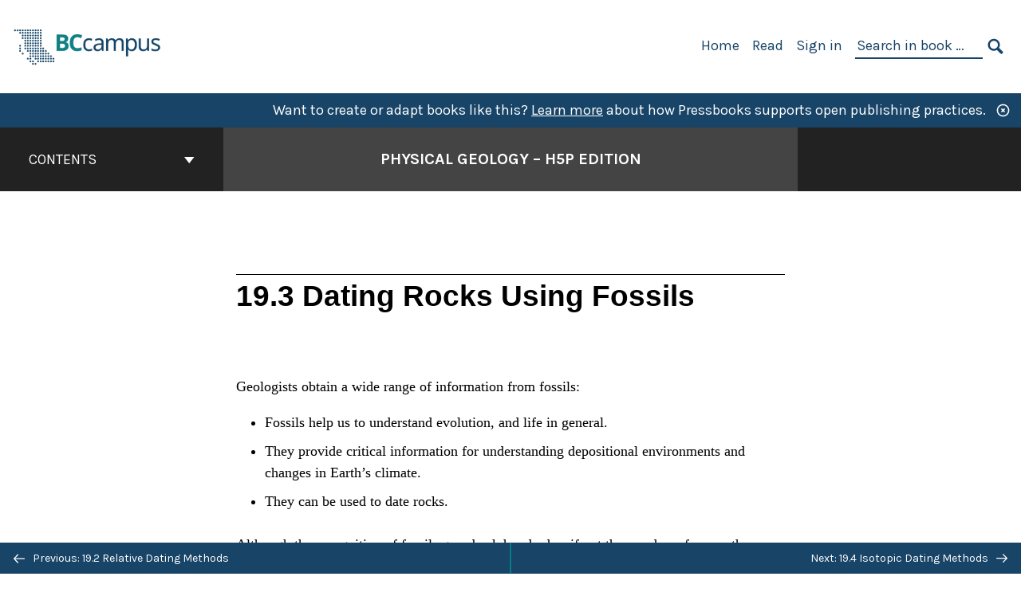

--- FILE ---
content_type: text/html; charset=UTF-8
request_url: https://opentextbc.ca/physicalgeologyh5p/chapter/dating-rocks-using-fossils/
body_size: 34744
content:

<!doctype html>
<html lang="en-US">
<head>
	<meta charset="UTF-8" />
	<meta http-equiv="x-ua-compatible" content="ie=edge">
	<meta name="viewport" content="width=device-width, initial-scale=1">
	<!-- Open Graph meta tags -->
	
	<meta property="og:title" content="19.3 Dating Rocks Using Fossils &#8211; Physical Geology &#8211; H5P Edition" />
	<meta property="og:description" content="&lt;i&gt;Physical Geology - H5P Edition&lt;/i&gt; is an interactive comprehensive introductory text on the physical aspects of geology, including rocks and minerals, plate tectonics, earthquakes, volcanoes, mass wasting, climate change, planetary geology, and more. It has a strong emphasis on examples from western Canada." />
	<meta property="og:type" content="article" />
	<meta property="og:url" content="https://opentextbc.ca/physicalgeologyh5p/chapter/dating-rocks-using-fossils/" />
	<meta property="og:image" content="https://opentextbc.ca/physicalgeologyh5p/wp-content/uploads/sites/360/2023/01/Physical-Geology-–-H5P-Edition-COVER-STORE-1.jpg" />
	<meta property="og:image:alt" content="Cover image for Physical Geology - H5P Edition" />
	<meta property="og:site_name" content="Physical Geology - H5P Edition" />

	<link rel="icon" href="https://opentextbc.ca/physicalgeologyh5p/wp-content/uploads/2025/02/BCcampus-icon-colour-1-65x65.jpg" sizes="32x32" />
<link rel="icon" href="https://opentextbc.ca/physicalgeologyh5p/wp-content/uploads/2025/02/BCcampus-icon-colour-1-225x225.jpg" sizes="192x192" />
<link rel="apple-touch-icon" href="https://opentextbc.ca/physicalgeologyh5p/wp-content/uploads/2025/02/BCcampus-icon-colour-1-225x225.jpg" />
<meta name="msapplication-TileImage" content="https://opentextbc.ca/physicalgeologyh5p/wp-content/uploads/2025/02/BCcampus-icon-colour-1-300x300.jpg" />
	<link rel="manifest" href="https://opentextbc.ca/physicalgeologyh5p/wp-content/themes/pressbooks-book/site.webmanifest">
	<meta name="application-name" content="Pressbooks">
	<meta name="msapplication-TileColor" content="#b01109">
	<meta name="msapplication-config" content="https://opentextbc.ca/physicalgeologyh5p/wp-content/themes/pressbooks-book/browserconfig.xml">
	<meta name="theme-color" content="#ffffff">
	<link rel="pingback" href="https://opentextbc.ca/physicalgeologyh5p/xmlrpc.php" />	<title>19.3 Dating Rocks Using Fossils &#8211; Physical Geology &#8211; H5P Edition</title>
<meta name='robots' content='max-image-preview:large' />
	<style>img:is([sizes="auto" i], [sizes^="auto," i]) { contain-intrinsic-size: 3000px 1500px }</style>
	<link rel='dns-prefetch' href='//fonts.googleapis.com' />
<link rel="alternate" type="application/rss+xml" title="Physical Geology - H5P Edition &raquo; Feed" href="https://opentextbc.ca/physicalgeologyh5p/feed/" />
<script type="text/javascript">
/* <![CDATA[ */
window._wpemojiSettings = {"baseUrl":"https:\/\/s.w.org\/images\/core\/emoji\/16.0.1\/72x72\/","ext":".png","svgUrl":"https:\/\/s.w.org\/images\/core\/emoji\/16.0.1\/svg\/","svgExt":".svg","source":{"concatemoji":"https:\/\/opentextbc.ca\/physicalgeologyh5p\/wp-includes\/js\/wp-emoji-release.min.js?ver=6.8.3"}};
/*! This file is auto-generated */
!function(s,n){var o,i,e;function c(e){try{var t={supportTests:e,timestamp:(new Date).valueOf()};sessionStorage.setItem(o,JSON.stringify(t))}catch(e){}}function p(e,t,n){e.clearRect(0,0,e.canvas.width,e.canvas.height),e.fillText(t,0,0);var t=new Uint32Array(e.getImageData(0,0,e.canvas.width,e.canvas.height).data),a=(e.clearRect(0,0,e.canvas.width,e.canvas.height),e.fillText(n,0,0),new Uint32Array(e.getImageData(0,0,e.canvas.width,e.canvas.height).data));return t.every(function(e,t){return e===a[t]})}function u(e,t){e.clearRect(0,0,e.canvas.width,e.canvas.height),e.fillText(t,0,0);for(var n=e.getImageData(16,16,1,1),a=0;a<n.data.length;a++)if(0!==n.data[a])return!1;return!0}function f(e,t,n,a){switch(t){case"flag":return n(e,"\ud83c\udff3\ufe0f\u200d\u26a7\ufe0f","\ud83c\udff3\ufe0f\u200b\u26a7\ufe0f")?!1:!n(e,"\ud83c\udde8\ud83c\uddf6","\ud83c\udde8\u200b\ud83c\uddf6")&&!n(e,"\ud83c\udff4\udb40\udc67\udb40\udc62\udb40\udc65\udb40\udc6e\udb40\udc67\udb40\udc7f","\ud83c\udff4\u200b\udb40\udc67\u200b\udb40\udc62\u200b\udb40\udc65\u200b\udb40\udc6e\u200b\udb40\udc67\u200b\udb40\udc7f");case"emoji":return!a(e,"\ud83e\udedf")}return!1}function g(e,t,n,a){var r="undefined"!=typeof WorkerGlobalScope&&self instanceof WorkerGlobalScope?new OffscreenCanvas(300,150):s.createElement("canvas"),o=r.getContext("2d",{willReadFrequently:!0}),i=(o.textBaseline="top",o.font="600 32px Arial",{});return e.forEach(function(e){i[e]=t(o,e,n,a)}),i}function t(e){var t=s.createElement("script");t.src=e,t.defer=!0,s.head.appendChild(t)}"undefined"!=typeof Promise&&(o="wpEmojiSettingsSupports",i=["flag","emoji"],n.supports={everything:!0,everythingExceptFlag:!0},e=new Promise(function(e){s.addEventListener("DOMContentLoaded",e,{once:!0})}),new Promise(function(t){var n=function(){try{var e=JSON.parse(sessionStorage.getItem(o));if("object"==typeof e&&"number"==typeof e.timestamp&&(new Date).valueOf()<e.timestamp+604800&&"object"==typeof e.supportTests)return e.supportTests}catch(e){}return null}();if(!n){if("undefined"!=typeof Worker&&"undefined"!=typeof OffscreenCanvas&&"undefined"!=typeof URL&&URL.createObjectURL&&"undefined"!=typeof Blob)try{var e="postMessage("+g.toString()+"("+[JSON.stringify(i),f.toString(),p.toString(),u.toString()].join(",")+"));",a=new Blob([e],{type:"text/javascript"}),r=new Worker(URL.createObjectURL(a),{name:"wpTestEmojiSupports"});return void(r.onmessage=function(e){c(n=e.data),r.terminate(),t(n)})}catch(e){}c(n=g(i,f,p,u))}t(n)}).then(function(e){for(var t in e)n.supports[t]=e[t],n.supports.everything=n.supports.everything&&n.supports[t],"flag"!==t&&(n.supports.everythingExceptFlag=n.supports.everythingExceptFlag&&n.supports[t]);n.supports.everythingExceptFlag=n.supports.everythingExceptFlag&&!n.supports.flag,n.DOMReady=!1,n.readyCallback=function(){n.DOMReady=!0}}).then(function(){return e}).then(function(){var e;n.supports.everything||(n.readyCallback(),(e=n.source||{}).concatemoji?t(e.concatemoji):e.wpemoji&&e.twemoji&&(t(e.twemoji),t(e.wpemoji)))}))}((window,document),window._wpemojiSettings);
/* ]]> */
</script>
<link rel='stylesheet' id='glossary-definition-css' href='https://opentextbc.ca/physicalgeologyh5p/wp-content/plugins/pressbooks/assets/dist/styles/glossary-definition.css?id=822ab8be7758cfe7f7c76e84ab32ce41' type='text/css' media='all' />
<style id='wp-emoji-styles-inline-css' type='text/css'>

	img.wp-smiley, img.emoji {
		display: inline !important;
		border: none !important;
		box-shadow: none !important;
		height: 1em !important;
		width: 1em !important;
		margin: 0 0.07em !important;
		vertical-align: -0.1em !important;
		background: none !important;
		padding: 0 !important;
	}
</style>
<style id='classic-theme-styles-inline-css' type='text/css'>
/*! This file is auto-generated */
.wp-block-button__link{color:#fff;background-color:#32373c;border-radius:9999px;box-shadow:none;text-decoration:none;padding:calc(.667em + 2px) calc(1.333em + 2px);font-size:1.125em}.wp-block-file__button{background:#32373c;color:#fff;text-decoration:none}
</style>
<style id='global-styles-inline-css' type='text/css'>
:root{--wp--preset--aspect-ratio--square: 1;--wp--preset--aspect-ratio--4-3: 4/3;--wp--preset--aspect-ratio--3-4: 3/4;--wp--preset--aspect-ratio--3-2: 3/2;--wp--preset--aspect-ratio--2-3: 2/3;--wp--preset--aspect-ratio--16-9: 16/9;--wp--preset--aspect-ratio--9-16: 9/16;--wp--preset--color--black: #000000;--wp--preset--color--cyan-bluish-gray: #abb8c3;--wp--preset--color--white: #ffffff;--wp--preset--color--pale-pink: #f78da7;--wp--preset--color--vivid-red: #cf2e2e;--wp--preset--color--luminous-vivid-orange: #ff6900;--wp--preset--color--luminous-vivid-amber: #fcb900;--wp--preset--color--light-green-cyan: #7bdcb5;--wp--preset--color--vivid-green-cyan: #00d084;--wp--preset--color--pale-cyan-blue: #8ed1fc;--wp--preset--color--vivid-cyan-blue: #0693e3;--wp--preset--color--vivid-purple: #9b51e0;--wp--preset--gradient--vivid-cyan-blue-to-vivid-purple: linear-gradient(135deg,rgba(6,147,227,1) 0%,rgb(155,81,224) 100%);--wp--preset--gradient--light-green-cyan-to-vivid-green-cyan: linear-gradient(135deg,rgb(122,220,180) 0%,rgb(0,208,130) 100%);--wp--preset--gradient--luminous-vivid-amber-to-luminous-vivid-orange: linear-gradient(135deg,rgba(252,185,0,1) 0%,rgba(255,105,0,1) 100%);--wp--preset--gradient--luminous-vivid-orange-to-vivid-red: linear-gradient(135deg,rgba(255,105,0,1) 0%,rgb(207,46,46) 100%);--wp--preset--gradient--very-light-gray-to-cyan-bluish-gray: linear-gradient(135deg,rgb(238,238,238) 0%,rgb(169,184,195) 100%);--wp--preset--gradient--cool-to-warm-spectrum: linear-gradient(135deg,rgb(74,234,220) 0%,rgb(151,120,209) 20%,rgb(207,42,186) 40%,rgb(238,44,130) 60%,rgb(251,105,98) 80%,rgb(254,248,76) 100%);--wp--preset--gradient--blush-light-purple: linear-gradient(135deg,rgb(255,206,236) 0%,rgb(152,150,240) 100%);--wp--preset--gradient--blush-bordeaux: linear-gradient(135deg,rgb(254,205,165) 0%,rgb(254,45,45) 50%,rgb(107,0,62) 100%);--wp--preset--gradient--luminous-dusk: linear-gradient(135deg,rgb(255,203,112) 0%,rgb(199,81,192) 50%,rgb(65,88,208) 100%);--wp--preset--gradient--pale-ocean: linear-gradient(135deg,rgb(255,245,203) 0%,rgb(182,227,212) 50%,rgb(51,167,181) 100%);--wp--preset--gradient--electric-grass: linear-gradient(135deg,rgb(202,248,128) 0%,rgb(113,206,126) 100%);--wp--preset--gradient--midnight: linear-gradient(135deg,rgb(2,3,129) 0%,rgb(40,116,252) 100%);--wp--preset--font-size--small: 13px;--wp--preset--font-size--medium: 20px;--wp--preset--font-size--large: 36px;--wp--preset--font-size--x-large: 42px;--wp--preset--spacing--20: 0.44rem;--wp--preset--spacing--30: 0.67rem;--wp--preset--spacing--40: 1rem;--wp--preset--spacing--50: 1.5rem;--wp--preset--spacing--60: 2.25rem;--wp--preset--spacing--70: 3.38rem;--wp--preset--spacing--80: 5.06rem;--wp--preset--shadow--natural: 6px 6px 9px rgba(0, 0, 0, 0.2);--wp--preset--shadow--deep: 12px 12px 50px rgba(0, 0, 0, 0.4);--wp--preset--shadow--sharp: 6px 6px 0px rgba(0, 0, 0, 0.2);--wp--preset--shadow--outlined: 6px 6px 0px -3px rgba(255, 255, 255, 1), 6px 6px rgba(0, 0, 0, 1);--wp--preset--shadow--crisp: 6px 6px 0px rgba(0, 0, 0, 1);}:where(.is-layout-flex){gap: 0.5em;}:where(.is-layout-grid){gap: 0.5em;}body .is-layout-flex{display: flex;}.is-layout-flex{flex-wrap: wrap;align-items: center;}.is-layout-flex > :is(*, div){margin: 0;}body .is-layout-grid{display: grid;}.is-layout-grid > :is(*, div){margin: 0;}:where(.wp-block-columns.is-layout-flex){gap: 2em;}:where(.wp-block-columns.is-layout-grid){gap: 2em;}:where(.wp-block-post-template.is-layout-flex){gap: 1.25em;}:where(.wp-block-post-template.is-layout-grid){gap: 1.25em;}.has-black-color{color: var(--wp--preset--color--black) !important;}.has-cyan-bluish-gray-color{color: var(--wp--preset--color--cyan-bluish-gray) !important;}.has-white-color{color: var(--wp--preset--color--white) !important;}.has-pale-pink-color{color: var(--wp--preset--color--pale-pink) !important;}.has-vivid-red-color{color: var(--wp--preset--color--vivid-red) !important;}.has-luminous-vivid-orange-color{color: var(--wp--preset--color--luminous-vivid-orange) !important;}.has-luminous-vivid-amber-color{color: var(--wp--preset--color--luminous-vivid-amber) !important;}.has-light-green-cyan-color{color: var(--wp--preset--color--light-green-cyan) !important;}.has-vivid-green-cyan-color{color: var(--wp--preset--color--vivid-green-cyan) !important;}.has-pale-cyan-blue-color{color: var(--wp--preset--color--pale-cyan-blue) !important;}.has-vivid-cyan-blue-color{color: var(--wp--preset--color--vivid-cyan-blue) !important;}.has-vivid-purple-color{color: var(--wp--preset--color--vivid-purple) !important;}.has-black-background-color{background-color: var(--wp--preset--color--black) !important;}.has-cyan-bluish-gray-background-color{background-color: var(--wp--preset--color--cyan-bluish-gray) !important;}.has-white-background-color{background-color: var(--wp--preset--color--white) !important;}.has-pale-pink-background-color{background-color: var(--wp--preset--color--pale-pink) !important;}.has-vivid-red-background-color{background-color: var(--wp--preset--color--vivid-red) !important;}.has-luminous-vivid-orange-background-color{background-color: var(--wp--preset--color--luminous-vivid-orange) !important;}.has-luminous-vivid-amber-background-color{background-color: var(--wp--preset--color--luminous-vivid-amber) !important;}.has-light-green-cyan-background-color{background-color: var(--wp--preset--color--light-green-cyan) !important;}.has-vivid-green-cyan-background-color{background-color: var(--wp--preset--color--vivid-green-cyan) !important;}.has-pale-cyan-blue-background-color{background-color: var(--wp--preset--color--pale-cyan-blue) !important;}.has-vivid-cyan-blue-background-color{background-color: var(--wp--preset--color--vivid-cyan-blue) !important;}.has-vivid-purple-background-color{background-color: var(--wp--preset--color--vivid-purple) !important;}.has-black-border-color{border-color: var(--wp--preset--color--black) !important;}.has-cyan-bluish-gray-border-color{border-color: var(--wp--preset--color--cyan-bluish-gray) !important;}.has-white-border-color{border-color: var(--wp--preset--color--white) !important;}.has-pale-pink-border-color{border-color: var(--wp--preset--color--pale-pink) !important;}.has-vivid-red-border-color{border-color: var(--wp--preset--color--vivid-red) !important;}.has-luminous-vivid-orange-border-color{border-color: var(--wp--preset--color--luminous-vivid-orange) !important;}.has-luminous-vivid-amber-border-color{border-color: var(--wp--preset--color--luminous-vivid-amber) !important;}.has-light-green-cyan-border-color{border-color: var(--wp--preset--color--light-green-cyan) !important;}.has-vivid-green-cyan-border-color{border-color: var(--wp--preset--color--vivid-green-cyan) !important;}.has-pale-cyan-blue-border-color{border-color: var(--wp--preset--color--pale-cyan-blue) !important;}.has-vivid-cyan-blue-border-color{border-color: var(--wp--preset--color--vivid-cyan-blue) !important;}.has-vivid-purple-border-color{border-color: var(--wp--preset--color--vivid-purple) !important;}.has-vivid-cyan-blue-to-vivid-purple-gradient-background{background: var(--wp--preset--gradient--vivid-cyan-blue-to-vivid-purple) !important;}.has-light-green-cyan-to-vivid-green-cyan-gradient-background{background: var(--wp--preset--gradient--light-green-cyan-to-vivid-green-cyan) !important;}.has-luminous-vivid-amber-to-luminous-vivid-orange-gradient-background{background: var(--wp--preset--gradient--luminous-vivid-amber-to-luminous-vivid-orange) !important;}.has-luminous-vivid-orange-to-vivid-red-gradient-background{background: var(--wp--preset--gradient--luminous-vivid-orange-to-vivid-red) !important;}.has-very-light-gray-to-cyan-bluish-gray-gradient-background{background: var(--wp--preset--gradient--very-light-gray-to-cyan-bluish-gray) !important;}.has-cool-to-warm-spectrum-gradient-background{background: var(--wp--preset--gradient--cool-to-warm-spectrum) !important;}.has-blush-light-purple-gradient-background{background: var(--wp--preset--gradient--blush-light-purple) !important;}.has-blush-bordeaux-gradient-background{background: var(--wp--preset--gradient--blush-bordeaux) !important;}.has-luminous-dusk-gradient-background{background: var(--wp--preset--gradient--luminous-dusk) !important;}.has-pale-ocean-gradient-background{background: var(--wp--preset--gradient--pale-ocean) !important;}.has-electric-grass-gradient-background{background: var(--wp--preset--gradient--electric-grass) !important;}.has-midnight-gradient-background{background: var(--wp--preset--gradient--midnight) !important;}.has-small-font-size{font-size: var(--wp--preset--font-size--small) !important;}.has-medium-font-size{font-size: var(--wp--preset--font-size--medium) !important;}.has-large-font-size{font-size: var(--wp--preset--font-size--large) !important;}.has-x-large-font-size{font-size: var(--wp--preset--font-size--x-large) !important;}
:where(.wp-block-post-template.is-layout-flex){gap: 1.25em;}:where(.wp-block-post-template.is-layout-grid){gap: 1.25em;}
:where(.wp-block-columns.is-layout-flex){gap: 2em;}:where(.wp-block-columns.is-layout-grid){gap: 2em;}
:root :where(.wp-block-pullquote){font-size: 1.5em;line-height: 1.6;}
</style>
<link rel='stylesheet' id='bcc-cm-global-css' href='https://opentextbc.ca/physicalgeologyh5p/wp-content/plugins/bcc-custom-modifications/css/bcc_global.css?ver=2.0.0' type='text/css' media='all' />
<link rel='stylesheet' id='h5p-plugin-styles-css' href='https://opentextbc.ca/physicalgeologyh5p/wp-content/plugins/h5p/h5p-php-library/styles/h5p.css?ver=1.16.1' type='text/css' media='all' />
<link rel='stylesheet' id='book/book-css' href='https://opentextbc.ca/physicalgeologyh5p/wp-content/themes/pressbooks-book/dist/styles/book.css?id=c6b61a22edaa8f0d4c7eebc18ce7c1dd' type='text/css' media='all' />
<link rel='stylesheet' id='book/webfonts-css' href='https://fonts.googleapis.com/css?family=Inconsolata|Karla:400,700|Spectral:400,700' type='text/css' media='all' />
<link rel='stylesheet' id='pressbooks/theme-css' href='https://opentextbc.ca/physicalgeologyh5p/wp-content/uploads/sites/360/pressbooks/css/style.css?ver=1688589291' type='text/css' media='screen, print' />
<link rel='stylesheet' id='tablepress-default-css' href='https://opentextbc.ca/physicalgeologyh5p/wp-content/plugins/tablepress/css/build/default.css?ver=3.2.5' type='text/css' media='all' />
<script async type='text/javascript' src='https://opentextbc.ca/physicalgeologyh5p/wp-content/themes/pressbooks-book/dist/scripts/sharer.js?id=07c4ff5bd1e9dbbd22247a55bf1278b0&ver=6.8.3'></script>
<script type="text/javascript" src="https://opentextbc.ca/physicalgeologyh5p/wp-includes/js/jquery/jquery.min.js?ver=3.7.1" id="jquery-core-js"></script>
<script type="text/javascript" src="https://opentextbc.ca/physicalgeologyh5p/wp-includes/js/jquery/jquery-migrate.min.js?ver=3.4.1" id="jquery-migrate-js"></script>
<script type="text/javascript" id="pressbooks/book-js-extra">
/* <![CDATA[ */
var pressbooksBook = {"home_path":"\/physicalgeologyh5p\/","comparison_loading":"Comparison loading\u2026","comparison_loaded":"Comparison loaded.","chapter_not_loaded":"The original chapter could not be loaded.","toggle_contents":"Toggle contents of","ajaxurl":"https:\/\/opentextbc.ca\/physicalgeologyh5p\/wp-admin\/admin-ajax.php","text_diff_nonce":"fc3330f6ba"};
/* ]]> */
</script>
<script async type='text/javascript' src='https://opentextbc.ca/physicalgeologyh5p/wp-content/themes/pressbooks-book/dist/scripts/book.js?id=3e506094ec62cd1eee9751cc0390802f'></script>
<link rel="https://api.w.org/" href="https://opentextbc.ca/physicalgeologyh5p/wp-json/" /><link rel="alternate" title="JSON" type="application/json" href="https://opentextbc.ca/physicalgeologyh5p/wp-json/pressbooks/v2/chapters/807" /><link rel="canonical" href="https://opentextbc.ca/physicalgeologyh5p/chapter/dating-rocks-using-fossils/" />
<link rel='shortlink' href='https://opentextbc.ca/physicalgeologyh5p/?p=807' />
<link rel="alternate" title="oEmbed (JSON)" type="application/json+oembed" href="https://opentextbc.ca/physicalgeologyh5p/wp-json/oembed/1.0/embed?url=https%3A%2F%2Fopentextbc.ca%2Fphysicalgeologyh5p%2Fchapter%2Fdating-rocks-using-fossils%2F" />
<link rel="alternate" title="oEmbed (XML)" type="text/xml+oembed" href="https://opentextbc.ca/physicalgeologyh5p/wp-json/oembed/1.0/embed?url=https%3A%2F%2Fopentextbc.ca%2Fphysicalgeologyh5p%2Fchapter%2Fdating-rocks-using-fossils%2F&#038;format=xml" />
<script type="text/javascript">
(function(url){
	if(/(?:Chrome\/26\.0\.1410\.63 Safari\/537\.31|WordfenceTestMonBot)/.test(navigator.userAgent)){ return; }
	var addEvent = function(evt, handler) {
		if (window.addEventListener) {
			document.addEventListener(evt, handler, false);
		} else if (window.attachEvent) {
			document.attachEvent('on' + evt, handler);
		}
	};
	var removeEvent = function(evt, handler) {
		if (window.removeEventListener) {
			document.removeEventListener(evt, handler, false);
		} else if (window.detachEvent) {
			document.detachEvent('on' + evt, handler);
		}
	};
	var evts = 'contextmenu dblclick drag dragend dragenter dragleave dragover dragstart drop keydown keypress keyup mousedown mousemove mouseout mouseover mouseup mousewheel scroll'.split(' ');
	var logHuman = function() {
		if (window.wfLogHumanRan) { return; }
		window.wfLogHumanRan = true;
		var wfscr = document.createElement('script');
		wfscr.type = 'text/javascript';
		wfscr.async = true;
		wfscr.src = url + '&r=' + Math.random();
		(document.getElementsByTagName('head')[0]||document.getElementsByTagName('body')[0]).appendChild(wfscr);
		for (var i = 0; i < evts.length; i++) {
			removeEvent(evts[i], logHuman);
		}
	};
	for (var i = 0; i < evts.length; i++) {
		addEvent(evts[i], logHuman);
	}
})('//opentextbc.ca/physicalgeologyh5p/?wordfence_lh=1&hid=BD859E4DA47E7A4A4983B02291BC3DBA');
</script><script type="application/ld+json">{"@context":"http:\/\/schema.org","@type":"Chapter","name":"19.3 Dating Rocks Using Fossils","isBasedOn":"https:\/\/openpress.usask.ca\/physicalgeology\/chapter\/19-3-dating-rocks-using-fossils-2\/","showTitle":"on","inLanguage":"en","isPartOf":"Physical Geology - H5P Edition","copyrightYear":"2021","editor":[],"author":[{"name":"Karla Panchuk","slug":"karla-panchuk","@type":"Person"}],"contributor":[{"contributor_first_name":"Steven","contributor_last_name":"Earle","contributor_institution":"Thompson Rivers University","name":"Steven Earle","slug":"steven-earle","@type":"Person"},{"contributor_first_name":"Joyce","contributor_last_name":"McBeth","name":"Joyce McBeth","slug":"joyce-mcbeth","@type":"Person"},{"contributor_first_name":"Tim","contributor_last_name":"Prokopiuk","name":"Tim Prokopiuk","slug":"tim-prokopiuk","@type":"Person"}],"translator":[],"reviewedBy":[],"illustrator":[],"publisher":{"@type":"Organization","name":"BCcampus","address":{"@type":"PostalAddress","addressLocality":"Victoria, B.C."}},"datePublished":"2021-08-20","license":{"@type":"CreativeWork","url":"https:\/\/creativecommons.org\/licenses\/by-nc-sa\/4.0\/","name":"CC BY-NC-SA (Attribution NonCommercial ShareAlike)"}}</script><meta name="citation_book_title" content="Physical Geology - H5P Edition">
<meta name="citation_title" content="19.3 Dating Rocks Using Fossils">
<meta name="citation_year" content="2021">
<meta name="citation_publication_date" content="2021-08-20">
<meta name="citation_language" content="en">
<meta name="citation_publisher" content="BCcampus">
<meta name="citation_author" content="Karla Panchuk"><style type="text/css">:root{--header-links:#174467;--primary:#174467;--accent:#174467;--primary-dark:#047e83;--accent-dark:#174467;}</style><style type="text/css">:root{--reading-width:40em;}</style></head>
<body class="wp-singular chapter-template-default single single-chapter postid-807 wp-theme-pressbooks-book wp-child-theme-pressbooks-clarke">
<svg style="position: absolute; width: 0; height: 0;" width="0" height="0" xmlns="http://www.w3.org/2000/svg">
	<defs>
		<symbol id="icon-pressbooks" fill="currentColor" viewBox="0 0 45 44">
			<path d="M44.195 41.872c0 .745-.618 1.346-1.377 1.346H1.377C.617 43.219 0 42.617 0 41.872V1.347C0 .604.618 0 1.377 0h41.44c.76 0 1.378.604 1.378 1.347v40.525zM15.282 10.643h-5.21v21.43h3.304V24h1.906c1.435 0 2.656-.5 3.665-1.504 1.008-1.004 1.513-2.213 1.513-3.626v-3.113c0-1.47-.444-2.678-1.33-3.625-.956-.993-2.24-1.489-3.848-1.489zm1.977 5.165h-.001v3.131c0 .513-.184.952-.55 1.318a1.826 1.826 0 0 1-1.338.547h-1.994v-6.86h1.995c.571 0 1.029.171 1.372.513.344.342.516.792.516 1.35zm5.84 16.265h6.118c.828 0 1.662-.25 2.502-.752a4.642 4.642 0 0 0 1.73-1.779c.526-.945.788-2.097.788-3.455 0-.545-.04-1.043-.122-1.486-.163-.868-.414-1.575-.751-2.122-.513-.81-1.137-1.352-1.871-1.625a3.325 3.325 0 0 0 1.154-.839c.78-.866 1.173-2.018 1.173-3.455 0-.876-.105-1.635-.315-2.274-.386-1.198-1.027-2.08-1.925-2.652-1.049-.672-2.225-1.008-3.531-1.008h-4.95v21.447zm3.568-12.69v-5.475h1.382c.652 0 1.184.212 1.592.634.443.456.665 1.13.665 2.018 0 .537-.065.987-.193 1.352-.35.982-1.039 1.471-2.064 1.471h-1.382zm0 9.493v-6.397h1.382c.815 0 1.433.25 1.853.751.466.549.7 1.42.7 2.617 0 .502-.075.948-.227 1.335-.432 1.13-1.208 1.694-2.326 1.694h-1.382z" />
		</symbol>
		<symbol id="logo-pressbooks" viewBox="0 0 265 40">
			<path fill="#000" d="M51.979 1.754c2.75 0 4.942.868 6.579 2.602 1.514 1.656 2.272 3.768 2.272 6.34v5.442c0 2.472-.862 4.586-2.587 6.34-1.724 1.754-3.813 2.631-6.264 2.631H48.72v14.114h-5.651V1.754h8.91zm3.38 9.03c0-.977-.296-1.764-.882-2.364-.588-.597-1.371-.896-2.348-.896H48.72v11.99h3.409c.897 0 1.66-.32 2.287-.957a3.163 3.163 0 0 0 .942-2.303v-5.47zM74.255 1.754c3.149 0 5.462.868 6.937 2.602 1.295 1.516 1.943 3.63 1.943 6.34v5.442c0 2.652-1.006 4.893-3.02 6.727L84.3 39.222h-6.112l-3.425-14.114h-3.767v14.114h-5.651V1.754h8.91zm3.379 9.03c0-2.173-1.076-3.259-3.23-3.259h-3.408v11.99h3.409c.897 0 1.66-.32 2.287-.957a3.163 3.163 0 0 0 .942-2.302v-5.472zM89.145 39.22V1.724h16.087v5.681H94.796v10.227h7.625v5.682h-7.625V33.54h10.436v5.68zM127.808 29.892c.04 2.61-.639 4.843-2.034 6.697-.917 1.256-2.213 2.143-3.887 2.661-.897.278-1.944.418-3.14.418-2.212 0-4.047-.548-5.5-1.645-1.217-.896-2.179-2.117-2.886-3.661-.707-1.544-1.121-3.315-1.24-5.308l5.381-.388c.239 2.185.817 3.768 1.735 4.749.676.74 1.455 1.092 2.332 1.052 1.237-.039 2.223-.648 2.96-1.826.38-.578.569-1.407.569-2.485 0-1.555-.708-3.103-2.124-4.64l-5.024-4.758c-1.873-1.815-3.2-3.442-3.976-4.879-.837-1.615-1.257-3.37-1.257-5.267 0-3.411 1.146-5.995 3.438-7.75 1.415-1.057 3.17-1.586 5.263-1.586 2.014 0 3.739.447 5.173 1.346 1.116.697 2.018 1.672 2.706 2.93.687 1.256 1.101 2.701 1.24 4.335l-5.411.987c-.16-1.536-.598-2.73-1.317-3.589-.519-.616-1.266-.926-2.242-.926-1.037 0-1.823.459-2.362 1.374-.438.738-.658 1.656-.658 2.752 0 1.715.736 3.458 2.213 5.233.557.678 1.395 1.476 2.512 2.391 1.316 1.096 2.182 1.865 2.602 2.303 1.395 1.397 2.471 2.772 3.229 4.126.358.639.647 1.227.867 1.766.54 1.334.818 2.531.838 3.588zM150.383 29.892c.04 2.61-.637 4.843-2.032 6.697-.917 1.256-2.213 2.143-3.889 2.661-.897.278-1.944.418-3.138.418-2.213 0-4.049-.548-5.503-1.645-1.215-.896-2.178-2.117-2.885-3.661-.707-1.544-1.121-3.315-1.24-5.308l5.383-.388c.238 2.185.817 3.768 1.733 4.749.676.74 1.454 1.092 2.331 1.052 1.236-.039 2.223-.648 2.96-1.826.38-.578.57-1.407.57-2.485 0-1.555-.71-3.103-2.125-4.64l-5.024-4.758c-1.872-1.815-3.199-3.442-3.976-4.879-.838-1.616-1.256-3.372-1.256-5.268 0-3.412 1.146-5.995 3.44-7.75 1.414-1.058 3.168-1.587 5.262-1.587 2.013 0 3.737.448 5.173 1.346 1.116.698 2.018 1.673 2.706 2.93.688 1.257 1.102 2.702 1.242 4.336l-5.412.986c-.16-1.535-.599-2.73-1.316-3.588-.52-.616-1.266-.927-2.244-.927-1.036 0-1.823.46-2.362 1.374-.438.739-.658 1.656-.658 2.752 0 1.715.737 3.458 2.213 5.234.556.677 1.395 1.476 2.51 2.391 1.317 1.096 2.184 1.865 2.603 2.303 1.395 1.396 2.472 2.772 3.23 4.126.358.638.649 1.226.867 1.765.538 1.336.817 2.533.837 3.59zM155.077 39.22V1.724h8.463c2.231 0 4.245.588 6.04 1.764 1.535.998 2.631 2.543 3.29 4.636.359 1.117.538 2.442.538 3.977 0 2.512-.67 4.526-2.004 6.04a5.674 5.674 0 0 1-1.973 1.465c1.256.479 2.321 1.426 3.198 2.84.579.958 1.008 2.193 1.286 3.709.14.778.21 1.644.21 2.601 0 2.372-.449 4.386-1.345 6.04a8.075 8.075 0 0 1-2.96 3.11c-1.436.878-2.862 1.317-4.276 1.317h-10.467v-.001zm6.1-22.186h2.363c1.754 0 2.93-.856 3.528-2.57.219-.64.328-1.426.328-2.364 0-1.555-.379-2.73-1.137-3.53-.697-.736-1.605-1.105-2.72-1.105h-2.363v9.57zm0 16.595h2.363c1.912 0 3.239-.986 3.977-2.96.258-.676.387-1.455.387-2.332 0-2.092-.398-3.618-1.197-4.575-.717-.877-1.774-1.316-3.169-1.316h-2.363v11.183h.001zM187.88 1.276c2.491 0 4.607.877 6.353 2.631 1.743 1.754 2.616 3.868 2.616 6.34v20.452c0 2.491-.878 4.61-2.631 6.353-1.756 1.745-3.87 2.616-6.34 2.616-2.492 0-4.604-.877-6.34-2.631-1.734-1.753-2.602-3.866-2.602-6.34v-20.45c0-2.492.877-4.61 2.632-6.354 1.754-1.744 3.859-2.617 6.312-2.617zm3.078 8.85c0-.897-.313-1.66-.94-2.287a3.12 3.12 0 0 0-2.29-.941c-.896 0-1.664.314-2.302.941a3.085 3.085 0 0 0-.958 2.288v20.512c0 .898.319 1.66.958 2.287a3.17 3.17 0 0 0 2.302.943 3.12 3.12 0 0 0 2.29-.943c.627-.627.94-1.389.94-2.287V10.127zM210.663 1.276c2.49 0 4.61.877 6.353 2.631 1.746 1.754 2.617 3.868 2.617 6.34v20.452c0 2.491-.877 4.61-2.631 6.353-1.754 1.745-3.868 2.616-6.34 2.616-2.492 0-4.605-.877-6.34-2.631-1.733-1.753-2.602-3.866-2.602-6.34v-20.45c0-2.492.877-4.61 2.632-6.354 1.754-1.744 3.859-2.617 6.31-2.617zm3.08 8.85c0-.897-.316-1.66-.943-2.287s-1.39-.941-2.288-.941c-.898 0-1.665.314-2.302.941a3.09 3.09 0 0 0-.958 2.288v20.512c0 .898.32 1.66.958 2.287a3.166 3.166 0 0 0 2.302.943c.899 0 1.66-.315 2.288-.943.627-.627.943-1.389.943-2.287V10.127zM230.247 27.334V39.22h-5.652V1.723h5.652V15.09l6.907-13.366h6.025l-7.735 15.295 9.073 22.201h-6.644l-5.935-15.224zM264.784 29.892c.041 2.61-.637 4.843-2.032 6.697-.916 1.256-2.213 2.143-3.889 2.661-.896.278-1.943.418-3.138.418-2.213 0-4.048-.548-5.502-1.645-1.216-.896-2.178-2.117-2.886-3.661-.708-1.545-1.12-3.315-1.242-5.308l5.384-.388c.238 2.185.817 3.768 1.733 4.749.676.74 1.454 1.092 2.331 1.052 1.236-.039 2.223-.648 2.96-1.826.38-.578.57-1.407.57-2.485 0-1.555-.71-3.103-2.125-4.64l-5.024-4.758c-1.872-1.815-3.199-3.442-3.976-4.879-.838-1.616-1.258-3.372-1.258-5.268 0-3.412 1.147-5.995 3.44-7.75 1.415-1.058 3.169-1.587 5.263-1.587 2.012 0 3.737.448 5.173 1.346 1.115.698 2.018 1.673 2.705 2.93.688 1.257 1.102 2.702 1.242 4.336l-5.411.986c-.16-1.535-.6-2.73-1.316-3.588-.52-.616-1.266-.927-2.244-.927-1.036 0-1.823.46-2.362 1.374-.438.739-.658 1.656-.658 2.752 0 1.715.736 3.458 2.213 5.234.555.677 1.395 1.476 2.51 2.391 1.317 1.096 2.184 1.865 2.602 2.303 1.395 1.396 2.473 2.772 3.23 4.126.359.638.65 1.226.868 1.765.54 1.336.82 2.533.84 3.59z"/>
			<path fill="#B01109" d="M39.549 37.515c0 .667-.553 1.205-1.232 1.205H1.232A1.217 1.217 0 0 1 0 37.515V1.25C0 .585.553.045 1.232.045h37.083c.681 0 1.234.54 1.234 1.205v36.265z"/>
			<path fill="#EDEDED" d="M13.648 10.504c1.44 0 2.588.444 3.444 1.332.793.848 1.19 1.93 1.19 3.245v2.786c0 1.264-.452 2.346-1.354 3.244-.903.898-1.996 1.346-3.28 1.346h-1.705v7.225H8.986V10.504h4.662zm1.77 4.622c0-.5-.155-.903-.462-1.209-.307-.305-.717-.458-1.228-.458h-1.785v6.138h1.784c.468 0 .868-.163 1.197-.49.328-.327.492-.72.492-1.179v-2.802h.002zM20.644 29.682V10.489h4.429c1.169 0 2.222.3 3.16.902.803.511 1.377 1.301 1.722 2.374.188.57.282 1.25.282 2.034 0 1.286-.35 2.317-1.05 3.092a2.976 2.976 0 0 1-1.032.75c.657.245 1.215.73 1.674 1.455.302.49.526 1.123.672 1.899.073.397.11.842.11 1.33 0 1.215-.235 2.245-.705 3.092a4.154 4.154 0 0 1-1.55 1.591c-.75.45-1.497.674-2.238.674h-5.474zm3.193-11.356h1.236c.918 0 1.534-.438 1.847-1.317.115-.327.172-.73.172-1.21 0-.795-.197-1.397-.595-1.806-.365-.377-.84-.567-1.424-.567h-1.236v4.9zm0 8.494h1.236c1 0 1.695-.505 2.081-1.515.136-.347.204-.746.204-1.195 0-1.072-.21-1.85-.626-2.342-.376-.45-.93-.672-1.66-.672h-1.235v5.724z"/>
		</symbol>
		<symbol id="arrow-down" fill="currentColor" viewBox="0 0 512 512"><path d="M424 259c-6 0-11 2-16 6L278 393V1c0-12-10-22-23-22-12 0-22 10-22 22v392L103 265c-5-4-11-6-16-6-6 0-12 2-16 6-9 9-9 23 0 32l168 166c10 9 23 9 32 0l170-166c9-9 9-23 0-32-4-4-10-6-17-6"/></symbol>
		<symbol id="arrow-left" fill="currentColor" viewBox="0 0 512 512"><path d="M220 45c0 6-3 12-7 17L79 200h410c12 0 23 11 23 25 0 13-11 24-23 24H79l134 138c4 5 7 11 7 17 0 7-3 13-7 18-10 9-24 9-33 0L7 242c-9-10-9-25 0-34L180 26c9-9 23-9 33 0 4 5 7 11 7 19"/></symbol>
		<symbol id="arrow-right" fill="currentColor" viewBox="0 0 512 512"><path d="M291 32c0 6 3 12 7 17l133 135H23c-13 0-23 11-23 24s10 24 23 24h408L298 367c-4 4-7 10-7 16s3 12 7 17c10 9 24 9 33 0l173-176c9-9 9-23 0-33L331 15c-9-10-23-10-33 0-4 4-7 10-7 17"/></symbol>
		<symbol id="arrow-up" fill="currentColor" viewBox="0 0 512 512"><path d="M424 189c-6 0-11-2-16-6L278 55v392c0 12-10 22-23 22-12 0-22-10-22-22V55L103 183c-5 4-11 6-16 6-6 0-12-2-16-6-9-9-9-23 0-32L239-15c10-9 23-9 32 0l170 166c9 9 9 23 0 32-4 4-10 6-17 6"/></symbol>
		<symbol id="book" fill="currentColor" viewBox="0 0 512 512"><path d="M484 437H284c-7 0-14 7-14 15h-28c0-8-7-15-14-15H28V110h15v285c0 8 6 14 14 14h52c24 0 47-4 69-11 6-2 12-3 19-3 16 0 31 6 42 17l7 7c5 5 15 5 20 0l7-7c11-11 26-17 42-17 7 0 13 1 19 3 22 7 45 11 69 11h52c8 0 14-6 14-14V110h15zM71 82h29v227c0 8 6 15 14 15 39 0 75 16 101 44-15-3-31-2-46 3-19 6-39 9-60 9H71zm57-85c51 6 95 39 114 88v271c-28-34-69-56-114-60zm142 91l3-3c11-11 26-17 42-17 7 0 13 1 19 3 22 7 45 11 69 11h38v298h-38c-21 0-41-3-60-9-9-3-18-5-28-5-16 0-31 4-45 12zm228-6h-29V68c0-8-6-15-14-15h-52c-21 0-41-3-60-9-9-3-18-5-28-5-20 0-39 7-54 19-28-55-85-90-147-90-8 0-14 6-14 14v71H57c-8 0-14 7-14 15v14H14C6 82 0 88 0 96v356c0 7 6 14 14 14h199c0 8 7 14 15 14h56c8 0 15-6 15-14h199c8 0 14-7 14-14V96c0-8-6-14-14-14z"/></symbol>
		<symbol id="cc-by" fill="currentColor" viewBox="0 0 512 512"><path d="M256 134c-23 0-34-12-34-35s11-35 34-35 35 12 35 35-12 35-35 35m50 13c5 0 9 2 11 4 4 4 6 7 6 12v100h-29v120h-76V263h-29V163c0-5 2-8 6-12 2-2 6-4 11-4h100M256-22c68 0 126 24 174 72s72 106 72 174-24 125-72 174c-48 48-106 72-174 72s-125-24-174-72c-48-49-72-106-72-174S34 98 82 50c49-48 106-72 174-72m0 447c55 0 103-20 142-59s59-87 59-142c0-56-20-103-59-142s-87-59-142-59-103 20-142 59-59 86-59 142c0 55 20 103 59 142s87 59 142 59"/></symbol>
		<symbol id="cc-nc-eu" fill="currentColor" viewBox="0 0 512 512"><path d="M256-22c68 0 126 24 174 72s72 106 72 174-24 125-72 174c-48 48-106 72-174 72s-125-24-174-72c-48-49-72-106-72-174S34 98 82 50c49-48 106-72 174-72M67 158c-8 22-12 43-12 66 0 55 20 103 59 142s87 59 142 59c38 0 72-10 103-28 31-19 55-45 73-77l-126-55h-89c4 12 8 22 13 29 13 13 31 20 54 20 15 0 31-3 47-10l9 46c-19 10-40 15-64 15-43 0-77-15-100-47-11-15-19-33-23-53h-27v-30h22v-7c0-1 1-3 1-6s1-5 1-6h-24v-29h5l-64-29m249 58l135 59c4-16 6-33 6-51 0-56-20-103-59-142s-87-59-142-59c-35 0-67 8-97 25-29 16-54 38-72 66l81 36c3-5 7-11 14-19 25-28 56-42 94-42 24 0 45 4 63 12l-12 47c-14-7-29-10-45-10-22 0-39 7-52 23-3 3-6 8-8 14l29 12h70v29h-5"/></symbol>
		<symbol id="cc-nc-jp" fill="currentColor" viewBox="0 0 512 512"><path d="M256-22c68 0 126 24 174 72s72 106 72 174-24 125-72 174c-48 48-106 72-174 72s-125-24-174-72c-48-49-72-106-72-174S34 98 82 50c49-48 106-72 174-72M65 165c-7 18-10 38-10 59 0 55 20 103 59 142s87 59 142 59c36 0 69-9 100-27 30-18 54-42 72-72l-78-34v34h-64v56h-61v-56h-63v-37h63v-19l-6-12h-57v-38h27L65 165m221 124h57l-54-25-3 6v19m64-52l99 44c5-19 8-39 8-57 0-56-20-103-59-142s-87-59-142-59c-36 0-69 9-99 26-30 18-54 41-72 71l81 35-28-50h66l39 85 23 10 42-95h66l-63 115h39v17"/></symbol>
		<symbol id="cc-nc" fill="currentColor" viewBox="0 0 512 512"><path d="M256-22c68 0 126 24 174 72s72 106 72 174-24 125-72 174c-48 48-106 72-174 72s-125-24-174-72c-48-49-72-106-72-174S34 98 82 50c49-48 106-72 174-72M67 157c-8 22-12 44-12 67 0 55 20 103 59 142s87 59 142 59c38 0 72-10 103-29 32-19 56-44 73-76l-91-41c-3 16-11 29-24 38-13 10-27 16-44 18v37h-28v-37c-27 0-52-10-75-30l34-34c17 15 35 23 55 23 8 0 15-2 22-7 6-4 9-10 9-18 0-6-3-11-7-15l-24-11-29-13-39-16-124-57m259 63l124 55c4-15 7-32 7-51 0-56-20-103-59-142s-87-59-142-59c-35 0-67 8-96 25-30 16-54 38-72 66l93 42c4-12 12-22 24-31 11-8 24-12 40-13V74h28v38c24 2 44 9 62 23l-32 33c-15-10-29-15-43-15-8 0-15 2-19 4-7 4-10 9-10 16 0 3 1 5 2 6l31 14 22 9 40 18"/></symbol>
		<symbol id="cc-nd" fill="currentColor" viewBox="0 0 512 512"><path d="M167 208v-42h178v42H167m0 78v-42h178v42H167m89-308c68 0 126 24 174 72s72 106 72 174-24 125-72 174c-48 48-106 72-174 72s-125-24-174-72c-48-49-72-106-72-174S34 98 82 50c49-48 106-72 174-72m0 447c55 0 103-20 142-59s59-87 59-142c0-56-20-103-59-142s-87-59-142-59-103 20-142 59-59 86-59 142c0 55 20 103 59 142s87 59 142 59"/></symbol>
		<symbol id="cc-pd" fill="currentColor" viewBox="0 0 512 512"><path d="M256-22c68 0 126 24 174 72s72 106 72 174-24 125-72 174c-48 48-106 72-174 72s-125-24-174-72c-48-49-72-106-72-174S34 98 82 50c49-48 106-72 174-72M67 158c-8 22-12 43-12 66 0 55 20 103 59 142s87 59 142 59c38 0 72-10 103-28 31-19 55-45 73-77l-217-96c1 18 6 35 14 49 9 14 22 22 39 22 13 0 24-5 33-14l3-3 36 43c-1 1-3 2-5 4s-4 3-4 4c-21 15-45 22-70 22-29 0-56-10-81-30s-38-52-38-96c0-11 1-21 3-32l-78-35m158 18l226 99c4-16 6-33 6-51 0-56-20-103-59-142s-87-59-142-59c-35 0-67 8-97 25-29 16-54 38-72 66l76 34c22-35 55-52 100-52 30 0 56 9 77 28l-40 41-7-7c-8-5-17-8-27-8-18 0-31 9-41 26"/></symbol>
		<symbol id="cc-remix" fill="currentColor" viewBox="0 0 512 512"><path d="M417 228l5 2v70l-5 2-60 25-2 1-3-1-129-53-4-2-63 27-64-28v-62l60-25-1-1v-70l66-28 151 62v61l49 20m-70 81v-44h-1v-1l-113-46v44l113 47v-1l1 1m7-57l40-17-37-15-39 16 36 16m53 38v-43l-45 18v43l45-18M256-22c68 0 126 24 174 72s72 106 72 174-24 125-72 174c-48 48-106 72-174 72s-125-24-174-72c-48-49-72-106-72-174S34 98 82 50c49-48 106-72 174-72m0 447c55 0 103-20 142-59s59-87 59-142c0-56-20-103-59-142s-87-59-142-59-103 20-142 59-59 86-59 142c0 55 20 103 59 142s87 59 142 59"/></symbol>
		<symbol id="cc-sa" fill="currentColor" viewBox="0 0 512 512"><path d="M255 94c39 0 70 13 92 38 23 24 34 56 34 95 0 38-12 69-35 94-25 26-56 38-92 38-27 0-52-8-73-25-20-17-31-40-36-71h62c2 29 20 44 54 44 17 0 31-7 42-22 10-15 15-35 15-60 0-26-4-46-14-59-10-14-24-21-42-21-33 0-51 15-55 44h18l-49 48-48-48h18c5-31 18-54 37-70 20-17 44-25 72-25m1-116c68 0 126 24 174 72s72 106 72 174-24 125-72 174c-48 48-106 72-174 72s-125-24-174-72c-48-49-72-106-72-174S34 98 82 50c49-48 106-72 174-72m0 447c55 0 103-20 142-59s59-87 59-142c0-56-20-103-59-142s-87-59-142-59-103 20-142 59-59 86-59 142c0 55 20 103 59 142s87 59 142 59"/></symbol>
		<symbol id="cc-share" fill="currentColor" viewBox="0 0 512 512"><path d="M356 153c4 0 8 2 11 4 2 3 4 6 4 10v181c0 3-2 6-4 9-3 3-7 4-11 4H223c-4 0-7-1-10-4s-4-6-4-9v-53h-53c-4 0-7-2-10-4-2-3-4-7-4-11V100c0-4 1-7 3-9s5-4 10-5h135c3 0 6 1 9 4s4 6 4 10v53h53m-135 0h55v-40H169v154h40V167c0-4 1-7 4-10 1-1 4-2 8-4m122 182V180H236v155h107M256-22c68 0 126 24 174 72s72 106 72 174-24 125-72 174c-48 48-106 72-174 72s-125-24-174-72c-48-49-72-106-72-174S34 98 82 50c49-48 106-72 174-72m0 447c55 0 103-20 142-59s59-87 59-142c0-56-20-103-59-142s-87-59-142-59-103 20-142 59-59 86-59 142c0 55 20 103 59 142s87 59 142 59"/></symbol>
		<symbol id="cc-zero" fill="currentColor" viewBox="0 0 512 512"><path d="M256 82c37 0 63 13 78 41 16 28 23 61 23 101 0 39-7 72-23 100-15 27-41 41-78 41s-63-14-78-41c-16-28-23-61-23-100 0-40 7-73 23-101 15-28 41-41 78-41m-44 142c0 6 1 17 2 34l54-100c5-8 4-15-3-21-4-1-7-2-9-2-29 0-44 30-44 89m44 88c29 0 44-29 44-88 0-14-1-28-3-43l-60 104c-8 11-6 19 6 24 0 1 1 1 3 1 0 0 1 0 1 1 0 0 2 0 4 1h5m0-334c68 0 126 24 174 72s72 106 72 174-24 125-72 174c-48 48-106 72-174 72s-125-24-174-72c-48-49-72-106-72-174S34 98 82 50c49-48 106-72 174-72m0 447c55 0 103-20 142-59s59-87 59-142c0-56-20-103-59-142s-87-59-142-59-103 20-142 59-59 86-59 142c0 55 20 103 59 142s87 59 142 59"/></symbol>
		<symbol id="cc" fill="currentColor" viewBox="0 0 512 512"><path d="M253-22c68 0 126 23 174 70s73 104 75 172c0 68-23 127-70 175s-105 73-173 75c-68 0-126-23-175-70-48-48-73-105-74-173S32 100 79 52c48-48 106-73 174-74m6 440c53-1 99-21 136-59 38-38 56-84 56-138-1-54-21-100-59-137-39-37-85-55-138-55-54 1-100 21-137 59s-55 84-55 138c1 54 21 100 59 137s84 55 138 55m-63-153c13 0 23-7 29-21l29 16c-7 12-15 21-26 26-11 7-23 11-35 11-22 0-39-7-52-20-13-12-19-30-19-53s6-41 19-54 30-20 49-20c30 0 51 12 64 34l-32 16c-3-6-7-11-12-14s-10-4-14-4c-21 0-31 14-31 42 0 13 2 23 7 30 6 7 14 11 24 11m136 0c14 0 24-7 28-21l30 16c-6 11-15 20-25 26-11 7-23 11-36 11-22 0-39-7-51-20-13-12-20-30-20-53 0-22 7-40 20-54 12-13 29-20 50-20 28 0 49 12 61 34l-31 16c-3-6-7-11-12-14s-9-4-14-4c-21 0-32 14-32 42 0 12 3 22 8 30 6 7 14 11 24 11"/></symbol>
		<symbol id="graph" fill="currentColor" viewBox="0 0 512 512"><path d="M130 446c10 0 18-9 18-18V260c0-11-9-19-18-19H20c-10 0-17 9-17 19v167c0 10 8 18 17 18h110zM38 279h73v129H38zm163 167h110c10 0 18-9 18-18V11c0-11-9-19-18-19H201c-10 0-18 9-18 19v417c0 9 8 18 18 18zm18-417h73v379h-73zm273 60H382c-10 0-18 9-18 19v319c0 10 9 18 18 18h110c10 0 17-9 17-18V108c0-11-7-19-17-19zm-18 319h-73V126h73z"/></symbol>
		<symbol id="like" fill="currentColor" viewBox="0 0 512 512"><path d="M132 11c-34 0-68 12-93 38-52 51-52 135 0 186l198 197c6 7 18 7 25 0 66-65 132-131 198-197 51-51 51-134 0-186-52-51-135-51-187 0l-24 24-24-24c-26-26-59-38-93-38zm68 63l37 37c6 6 18 6 25 0l36-36c38-38 99-38 137 0 37 37 37 97 0 135-62 62-124 123-186 185L64 210c-38-38-38-98 0-136 40-36 99-38 136 0z"/></symbol>
		<symbol id="search" fill="currentColor" viewBox="0 0 512 512"><path d="M493 384L368 259c18-29 29-62 29-99 0-106-86-192-192-192S13 54 13 160s86 192 192 192c36 0 70-11 99-28l125 124c9 9 23 9 32 0l32-32c9-9 9-23 0-32zm-288-96c-71 0-128-57-128-128S134 32 205 32c70 0 128 57 128 128s-58 128-128 128z"/></symbol>
		<symbol id="share-books" fill="currentColor" viewBox="0 0 512 512"><path d="M240 188v36h36zm56-28h36l-36-36zM256-32C115-32 0 83 0 224s115 256 256 256 256-115 256-256S397-32 256-32zm40 256v104c0 9-7 16-16 16h-96c-9 0-16-7-16-16V184c0-9 7-16 16-16h56v3l4-3 52 52-3 4zm56-64v104c0 9-7 16-16 16h-24v-16h24v-88h-40c-9 0-16-7-16-16v-40h-40v32h-16v-32c0-9 7-16 16-16h56v3l4-3 52 52-3 4zm-128 64v-40h-40v144h96v-88h-40c-9 0-16-7-16-16z"/></symbol>
		<symbol id="speechbubble" fill="currentColor" viewBox="0 0 512 512"><path d="M375 169H123c-7 0-12-7-12-14 0-8 5-14 12-14h252c7 0 12 6 12 14 0 7-5 14-12 14zm-29 55c0-8-6-14-13-14H123c-7 0-12 6-12 14s5 14 12 14h210c7 0 13-6 13-14zm99 125h18c27 0 49-22 49-48V78c0-27-22-48-49-48H49C22 30 0 52 0 78v223c0 26 22 47 49 47h305l45 70zm16-291c13 0 23 10 23 23v224c0 13-10 23-23 23h-32l-31 48-31-48H51c-13 0-23-10-23-23V81c0-13 10-23 23-23z"/></symbol>
		<symbol id="twitter" fill="currentColor" viewbox="0 0 16 16"><path d="M12.6.75h2.454l-5.36 6.142L16 15.25h-4.937l-3.867-5.07-4.425 5.07H.316l5.733-6.57L0 .75h5.063l3.495 4.633L12.601.75Zm-.86 13.028h1.36L4.323 2.145H2.865z"/></symbol>
		<symbol id="twitter-icon" fill="currentColor" viewBox="0 0 1792 1792"><path d="M1408 610q-56 25-121 34 68-40 93-117-65 38-134 51-61-66-153-66-87 0-148.5 61.5t-61.5 148.5q0 29 5 48-129-7-242-65t-192-155q-29 50-29 106 0 114 91 175-47-1-100-26v2q0 75 50 133.5t123 72.5q-29 8-51 8-13 0-39-4 21 63 74.5 104t121.5 42q-116 90-261 90-26 0-50-3 148 94 322 94 112 0 210-35.5t168-95 120.5-137 75-162 24.5-168.5q0-18-1-27 63-45 105-109zm256-194v960q0 119-84.5 203.5t-203.5 84.5h-960q-119 0-203.5-84.5t-84.5-203.5v-960q0-119 84.5-203.5t203.5-84.5h960q119 0 203.5 84.5t84.5 203.5z"/></symbol>
		<symbol id="linkedin-icon" fill="currentColor" viewBox="0 0 16 16"><path d="M0 1.146C0 .513.526 0 1.175 0h13.65C15.474 0 16 .513 16 1.146v13.708c0 .633-.526 1.146-1.175 1.146H1.175C.526 16 0 15.487 0 14.854zm4.943 12.248V6.169H2.542v7.225zm-1.2-8.212c.837 0 1.358-.554 1.358-1.248-.015-.709-.52-1.248-1.342-1.248S2.4 3.226 2.4 3.934c0 .694.521 1.248 1.327 1.248zm4.908 8.212V9.359c0-.216.016-.432.08-.586.173-.431.568-.878 1.232-.878.869 0 1.216.662 1.216 1.634v3.865h2.401V9.25c0-2.22-1.184-3.252-2.764-3.252-1.274 0-1.845.7-2.165 1.193v.025h-.016l.016-.025V6.169h-2.4c.03.678 0 7.225 0 7.225z"/></symbol>
		<symbol id="youtube-icon" fill="currentColor" viewBox="0 0 16 16"><path d="M8.051 1.999h.089c.822.003 4.987.033 6.11.335a2.01 2.01 0 0 1 1.415 1.42c.101.38.172.883.22 1.402l.01.104.022.26.008.104c.065.914.073 1.77.074 1.957v.075c-.001.194-.01 1.108-.082 2.06l-.008.105-.009.104c-.05.572-.124 1.14-.235 1.558a2.01 2.01 0 0 1-1.415 1.42c-1.16.312-5.569.334-6.18.335h-.142c-.309 0-1.587-.006-2.927-.052l-.17-.006-.087-.004-.171-.007-.171-.007c-1.11-.049-2.167-.128-2.654-.26a2.01 2.01 0 0 1-1.415-1.419c-.111-.417-.185-.986-.235-1.558L.09 9.82l-.008-.104A31 31 0 0 1 0 7.68v-.123c.002-.215.01-.958.064-1.778l.007-.103.003-.052.008-.104.022-.26.01-.104c.048-.519.119-1.023.22-1.402a2.01 2.01 0 0 1 1.415-1.42c.487-.13 1.544-.21 2.654-.26l.17-.007.172-.006.086-.003.171-.007A100 100 0 0 1 7.858 2zM6.4 5.209v4.818l4.157-2.408z"/>" </symbol>
		<symbol id="github-icon" fill="currentColor" viewBox="0 0 16 16"><path d="M8 0C3.58 0 0 3.58 0 8c0 3.54 2.29 6.53 5.47 7.59.4.07.55-.17.55-.38 0-.19-.01-.82-.01-1.49-2.01.37-2.53-.49-2.69-.94-.09-.23-.48-.94-.82-1.13-.28-.15-.68-.52-.01-.53.63-.01 1.08.58 1.23.82.72 1.21 1.87.87 2.33.66.07-.52.28-.87.51-1.07-1.78-.2-3.64-.89-3.64-3.95 0-.87.31-1.59.82-2.15-.08-.2-.36-1.02.08-2.12 0 0 .67-.21 2.2.82.64-.18 1.32-.27 2-.27s1.36.09 2 .27c1.53-1.04 2.2-.82 2.2-.82.44 1.1.16 1.92.08 2.12.51.56.82 1.27.82 2.15 0 3.07-1.87 3.75-3.65 3.95.29.25.54.73.54 1.48 0 1.07-.01 1.93-.01 2.2 0 .21.15.46.55.38A8.01 8.01 0 0 0 16 8c0-4.42-3.58-8-8-8"/></symbol>
		<symbol id="email" fill="currentColor" viewBox="0 0 16 16"><path d="M0 4a2 2 0 0 1 2-2h12a2 2 0 0 1 2 2v8a2 2 0 0 1-2 2H2a2 2 0 0 1-2-2zm2-1a1 1 0 0 0-1 1v.217l7 4.2 7-4.2V4a1 1 0 0 0-1-1zm13 2.383-4.708 2.825L15 11.105zm-.034 6.876-5.64-3.471L8 9.583l-1.326-.795-5.64 3.47A1 1 0 0 0 2 13h12a1 1 0 0 0 .966-.741M1 11.105l4.708-2.897L1 5.383z"/></symbol>
	</defs>
</svg>
<div id="page" class="site">
		<a class="skip-link screen-reader-text" href="#content">Skip to content</a>
		
	<header class="header" role="banner">
		<div class="header__container">
			<div class="header__inside">
				<div class="header__brand">
										<a aria-label="BCcampus Open Publishing" href="https://opentextbc.ca/">
						<img class="header__logo--img" src="https://opentextbc.ca/physicalgeologyh5p/wp-content/uploads/2023/09/cropped-BCcampus-logo-colour.png" srcset="https://opentextbc.ca/physicalgeologyh5p/wp-content/uploads/2023/09/cropped-BCcampus-logo-colour-1024x384.png 1024w, https://opentextbc.ca/physicalgeologyh5p/wp-content/uploads/2023/09/cropped-BCcampus-logo-colour-300x113.png 300w, https://opentextbc.ca/physicalgeologyh5p/wp-content/uploads/2023/09/cropped-BCcampus-logo-colour-768x288.png 768w, https://opentextbc.ca/physicalgeologyh5p/wp-content/uploads/2023/09/cropped-BCcampus-logo-colour-65x24.png 65w, https://opentextbc.ca/physicalgeologyh5p/wp-content/uploads/2023/09/cropped-BCcampus-logo-colour-225x84.png 225w, https://opentextbc.ca/physicalgeologyh5p/wp-content/uploads/2023/09/cropped-BCcampus-logo-colour-350x131.png 350w, https://opentextbc.ca/physicalgeologyh5p/wp-content/uploads/2023/09/cropped-BCcampus-logo-colour.png 1100w" alt="Logo for BCcampus Open Publishing" />					</a>
				</div>
				<div class="header__nav">
					<button class="header__nav-icon js-header-nav-toggle" aria-expanded="false" aria-controls="navigation">Menu<span class="header__nav-icon__icon"></span></button>
					<nav aria-labelledby="primary-nav" class="js-header-nav" id="navigation">
						<p id="primary-nav" class="screen-reader-text">Primary Navigation</p>
						<ul id="nav-primary-menu" class="nav--primary">
							<li class="nav--primary-item nav--primary-item-home"><a href="https://opentextbc.ca/physicalgeologyh5p">Home</a></li><li class="nav--primary-item nav--primary-item-read"><a href="https://opentextbc.ca/physicalgeologyh5p/front-matter/accessibility-statement-serious-barriers/">Read</a></li><li class="nav--primary-item nav--primary-item-sign-in"><a href="https://opentextbc.ca/physicalgeologyh5p/wp-login.php?redirect_to=https%3A%2F%2Fopentextbc.ca%2Fphysicalgeologyh5p%2Fchapter%2Fdating-rocks-using-fossils%2F">Sign in</a></li><li class="header__search js-search nav--primary-item nav--primary-item-search"><div class="header__search__form"><form role="search" method="get" class="search-form" action="https://opentextbc.ca/physicalgeologyh5p/">
	<label>
		<span class="screen-reader-text">Search in book:</span>
		<input type="search" class="search-field" placeholder="Search in book &hellip;" value="" name="s" />
	</label>
	<button type="submit" class="search-submit">
		<svg class="icon--svg"><use href="#search" /></svg>
		<span class="screen-reader-text" >Search</span>
	</button>
</form>
</div></li>						</ul>
					</nav>
				</div>
			</div>
		</div>

					<div class="cta hidden">
				<p>Want to create or adapt books like this? <a href="https://pressbooks.com/adapt-open-textbooks?utm_source=book&#038;utm_medium=banner&#038;utm_campaign=bbc" target="_blank">Learn more</a> about how Pressbooks supports open publishing practices.					<a id="close-cta" href="javascript:void()" aria-label="Close banner">
						<svg xmlns="http://www.w3.org/2000/svg" class="close-cta__icon" fill="none" viewBox="0 0 24 24" stroke="currentColor" stroke-width="2" role="presentation">
							<path stroke-linecap="round" stroke-linejoin="round" d="M10 14l2-2m0 0l2-2m-2 2l-2-2m2 2l2 2m7-2a9 9 0 11-18 0 9 9 0 0118 0z" />
						</svg>
					</a>
				</p>
			</div>
							<div class="reading-header">
				<nav aria-labelledby="book-toc" class="reading-header__inside">
					<p id="book-toc" class="screen-reader-text">Book Contents Navigation</p>
											<div class="reading-header__toc dropdown">
							<div class="reading-header__toc__title">Contents</div>
							<div class="block-reading-toc" hidden>
								<ol class="toc">
	<li id="toc-front-matter-1334" class="toc__front-matter miscellaneous toc__front-matter--empty"><div class="toc__title__container"><p class="toc__title"><a href="https://opentextbc.ca/physicalgeologyh5p/front-matter/accessibility-statement-serious-barriers/">Accessibility Statement</a></p></div></li><li id="toc-front-matter-1121" class="toc__front-matter miscellaneous toc__front-matter--empty"><div class="toc__title__container"><p class="toc__title"><a href="https://opentextbc.ca/physicalgeologyh5p/front-matter/about-bccampus-open-education/">About BCcampus Open Education</a></p></div></li><li id="toc-front-matter-1336" class="toc__front-matter miscellaneous toc__front-matter--empty"><div class="toc__title__container"><p class="toc__title"><a href="https://opentextbc.ca/physicalgeologyh5p/front-matter/for-students-how-to-access-and-use-this-textbook/">For Students: How to Access and Use this Textbook</a></p></div></li><li id="toc-front-matter-18" class="toc__front-matter miscellaneous toc__front-matter--empty"><div class="toc__title__container"><p class="toc__title"><a href="https://opentextbc.ca/physicalgeologyh5p/front-matter/how-to-make-the-most-of-this-interactive-book/">How to Make the Most of This Interactive Book &amp; Example Exercises</a></p></div></li>	<li id="toc-part-21" class="toc__part toc__part--full"><div class="toc__title__container"><a href='https://opentextbc.ca/physicalgeologyh5p/part/introduction-to-geology/'>Chapter 1. Introduction to Geology</a></div><ol class="toc__chapters"><li id="toc-chapter-24" class="toc__chapter standard toc__chapter--empty"><div class="toc__title__container"><p class="toc__title"><a href="https://opentextbc.ca/physicalgeologyh5p/chapter/what-is-geology/">1.1 What Is Geology? </a></p></div></li><li id="toc-chapter-26" class="toc__chapter standard toc__chapter--empty"><div class="toc__title__container"><p class="toc__title"><a href="https://opentextbc.ca/physicalgeologyh5p/chapter/why-study-earth/">1.2 Why Study Earth?</a></p></div></li><li id="toc-chapter-30" class="toc__chapter standard toc__chapter--empty"><div class="toc__title__container"><p class="toc__title"><a href="https://opentextbc.ca/physicalgeologyh5p/chapter/what-do-geologists-do/">1.3 What Do Geologists Do?</a></p></div></li><li id="toc-chapter-33" class="toc__chapter standard toc__chapter--empty"><div class="toc__title__container"><p class="toc__title"><a href="https://opentextbc.ca/physicalgeologyh5p/chapter/we-study-earth-using-the-scientific-method/">1.4 We Study Earth Using the Scientific Method</a></p></div></li><li id="toc-chapter-38" class="toc__chapter standard toc__chapter--empty"><div class="toc__title__container"><p class="toc__title"><a href="https://opentextbc.ca/physicalgeologyh5p/chapter/three-big-ideas-geological-time-uniformitarianism-and-plate-tectonics/">1.5 Three Big Ideas: Geological Time, Uniformitarianism, and Plate Tectonics</a></p></div></li><li id="toc-chapter-40" class="toc__chapter standard toc__chapter--empty"><div class="toc__title__container"><p class="toc__title"><a href="https://opentextbc.ca/physicalgeologyh5p/chapter/chapter-1-summary-key-term-check/">Chapter 1 Summary &amp; Key Term Check</a></p></div></li></ol></li><li id="toc-part-43" class="toc__part toc__part--full"><div class="toc__title__container"><a href='https://opentextbc.ca/physicalgeologyh5p/part/the-origin-of-earth-and-the-solar-system/'>Chapter 2. The Origin of Earth and the Solar System</a></div><ol class="toc__chapters"><li id="toc-chapter-47" class="toc__chapter standard toc__chapter--empty"><div class="toc__title__container"><p class="toc__title"><a href="https://opentextbc.ca/physicalgeologyh5p/chapter/starting-with-a-big-bang/">2.1 Starting with a Big Bang</a></p></div></li><li id="toc-chapter-50" class="toc__chapter standard toc__chapter--empty"><div class="toc__title__container"><p class="toc__title"><a href="https://opentextbc.ca/physicalgeologyh5p/chapter/planet-forming-materials-come-from-the-remnants-of-exploded-stars/">2.2 Planet-Forming Materials Come from the Remnants of Exploded Stars</a></p></div></li><li id="toc-chapter-58" class="toc__chapter standard toc__chapter--empty"><div class="toc__title__container"><p class="toc__title"><a href="https://opentextbc.ca/physicalgeologyh5p/chapter/how-to-build-a-solar-system/">2.3 How to Build a Solar System</a></p></div></li><li id="toc-chapter-65" class="toc__chapter standard toc__chapter--empty"><div class="toc__title__container"><p class="toc__title"><a href="https://opentextbc.ca/physicalgeologyh5p/chapter/earths-first-2-billion-years/">2.4 Earth’s First 2 Billion Years</a></p></div></li><li id="toc-chapter-69" class="toc__chapter standard toc__chapter--empty"><div class="toc__title__container"><p class="toc__title"><a href="https://opentextbc.ca/physicalgeologyh5p/chapter/are-there-other-earths/">2.5 Are There Other Earths?</a></p></div></li><li id="toc-chapter-71" class="toc__chapter standard toc__chapter--empty"><div class="toc__title__container"><p class="toc__title"><a href="https://opentextbc.ca/physicalgeologyh5p/chapter/chapter-2-summary-key-term-check/">Chapter 2 Summary &amp; Key Term Check</a></p></div></li></ol></li><li id="toc-part-75" class="toc__part toc__part--full"><div class="toc__title__container"><a href='https://opentextbc.ca/physicalgeologyh5p/part/earths-interior/'>Chapter 3. Earth’s Interior</a></div><ol class="toc__chapters"><li id="toc-chapter-78" class="toc__chapter standard toc__chapter--empty"><div class="toc__title__container"><p class="toc__title"><a href="https://opentextbc.ca/physicalgeologyh5p/chapter/earths-layers-crust-mantle-and-core/">3.1 Earth’s Layers: Crust, Mantle, and Core</a></p></div></li><li id="toc-chapter-85" class="toc__chapter standard toc__chapter--empty"><div class="toc__title__container"><p class="toc__title"><a href="https://opentextbc.ca/physicalgeologyh5p/chapter/imaging-earths-interior/">3.2 Imaging Earth’s Interior</a></p></div></li><li id="toc-chapter-91" class="toc__chapter standard toc__chapter--empty"><div class="toc__title__container"><p class="toc__title"><a href="https://opentextbc.ca/physicalgeologyh5p/chapter/earths-interior-heat/">3.3 Earth's Interior Heat</a></p></div></li><li id="toc-chapter-96" class="toc__chapter standard toc__chapter--empty"><div class="toc__title__container"><p class="toc__title"><a href="https://opentextbc.ca/physicalgeologyh5p/chapter/earths-magnetic-field/">3.4 Earth’s Magnetic Field</a></p></div></li><li id="toc-chapter-103" class="toc__chapter standard toc__chapter--empty"><div class="toc__title__container"><p class="toc__title"><a href="https://opentextbc.ca/physicalgeologyh5p/chapter/isostasy/">3.5 Isostasy</a></p></div></li><li id="toc-chapter-105" class="toc__chapter standard toc__chapter--empty"><div class="toc__title__container"><p class="toc__title"><a href="https://opentextbc.ca/physicalgeologyh5p/chapter/chapter-3-summary-key-term-check/">Chapter 3 Summary &amp; Key Term Check</a></p></div></li></ol></li><li id="toc-part-108" class="toc__part toc__part--full"><div class="toc__title__container"><a href='https://opentextbc.ca/physicalgeologyh5p/part/plate-tectonics/'>Chapter 4. Plate Tectonics</a></div><ol class="toc__chapters"><li id="toc-chapter-113" class="toc__chapter standard toc__chapter--empty"><div class="toc__title__container"><p class="toc__title"><a href="https://opentextbc.ca/physicalgeologyh5p/chapter/alfred-wegener-the-father-of-plate-tectonics/">4.1 Alfred Wegener’s Arguments for Plate Tectonics</a></p></div></li><li id="toc-chapter-117" class="toc__chapter standard toc__chapter--empty"><div class="toc__title__container"><p class="toc__title"><a href="https://opentextbc.ca/physicalgeologyh5p/chapter/global-geological-models-of-the-early-20th-century/">4.2 Global Geological Models of the Early 20th Century</a></p></div></li><li id="toc-chapter-133" class="toc__chapter standard toc__chapter--empty"><div class="toc__title__container"><p class="toc__title"><a href="https://opentextbc.ca/physicalgeologyh5p/chapter/geological-renaissance-of-the-mid-20th-century/">4.3 Geological Renaissance of the Mid-20th Century</a></p></div></li><li id="toc-chapter-148" class="toc__chapter standard toc__chapter--empty"><div class="toc__title__container"><p class="toc__title"><a href="https://opentextbc.ca/physicalgeologyh5p/chapter/plates-plate-motions-and-plate-boundary-processes/">4.4 Plates, Plate Motions, and Plate-Boundary Processes</a></p></div></li><li id="toc-chapter-151" class="toc__chapter standard toc__chapter--empty"><div class="toc__title__container"><p class="toc__title"><a href="https://opentextbc.ca/physicalgeologyh5p/chapter/mechanisms-for-plate-motion/">4.5 Mechanisms for Plate Motion</a></p></div></li><li id="toc-chapter-153" class="toc__chapter standard toc__chapter--empty"><div class="toc__title__container"><p class="toc__title"><a href="https://opentextbc.ca/physicalgeologyh5p/chapter/chapter-4-summary-key-term-check/">Chapter 4 Summary &amp; Key Term Check</a></p></div></li></ol></li><li id="toc-part-159" class="toc__part toc__part--full"><div class="toc__title__container"><a href='https://opentextbc.ca/physicalgeologyh5p/part/minerals/'>Chapter 5. Minerals</a></div><ol class="toc__chapters"><li id="toc-chapter-162" class="toc__chapter standard toc__chapter--empty"><div class="toc__title__container"><p class="toc__title"><a href="https://opentextbc.ca/physicalgeologyh5p/chapter/atoms/">5.1 Atoms</a></p></div></li><li id="toc-chapter-170" class="toc__chapter standard toc__chapter--empty"><div class="toc__title__container"><p class="toc__title"><a href="https://opentextbc.ca/physicalgeologyh5p/chapter/bonding-and-lattices/">5.2 Bonding and Lattices</a></p></div></li><li id="toc-chapter-179" class="toc__chapter standard toc__chapter--empty"><div class="toc__title__container"><p class="toc__title"><a href="https://opentextbc.ca/physicalgeologyh5p/chapter/mineral-groups/">5.3 Mineral Groups</a></p></div></li><li id="toc-chapter-191" class="toc__chapter standard toc__chapter--empty"><div class="toc__title__container"><p class="toc__title"><a href="https://opentextbc.ca/physicalgeologyh5p/chapter/silicate-minerals/">5.4 Silicate Minerals</a></p></div></li><li id="toc-chapter-193" class="toc__chapter standard toc__chapter--empty"><div class="toc__title__container"><p class="toc__title"><a href="https://opentextbc.ca/physicalgeologyh5p/chapter/how-minerals-form/">5.5 How Minerals Form</a></p></div></li><li id="toc-chapter-204" class="toc__chapter standard toc__chapter--empty"><div class="toc__title__container"><p class="toc__title"><a href="https://opentextbc.ca/physicalgeologyh5p/chapter/mineral-properties/">5.6 Mineral Properties</a></p></div></li><li id="toc-chapter-206" class="toc__chapter standard toc__chapter--empty"><div class="toc__title__container"><p class="toc__title"><a href="https://opentextbc.ca/physicalgeologyh5p/chapter/chapter-5-summary-key-term-check/">Chapter 5 Summary &amp; Key Term Check</a></p></div></li></ol></li><li id="toc-part-209" class="toc__part toc__part--full"><div class="toc__title__container"><a href='https://opentextbc.ca/physicalgeologyh5p/part/the-rock-cycle/'>Chapter 6. The Rock Cycle</a></div><ol class="toc__chapters"><li id="toc-chapter-211" class="toc__chapter standard toc__chapter--empty"><div class="toc__title__container"><p class="toc__title"><a href="https://opentextbc.ca/physicalgeologyh5p/chapter/what-is-a-rock/">6.1 What Is A Rock?</a></p></div></li><li id="toc-chapter-220" class="toc__chapter standard toc__chapter--empty"><div class="toc__title__container"><p class="toc__title"><a href="https://opentextbc.ca/physicalgeologyh5p/chapter/the-rock-cycle/">6.2 The Rock Cycle</a></p></div></li><li id="toc-chapter-222" class="toc__chapter standard toc__chapter--empty"><div class="toc__title__container"><p class="toc__title"><a href="https://opentextbc.ca/physicalgeologyh5p/chapter/chapter-6-summary-key-term-check/">Chapter 6 Summary &amp; Key Term Check</a></p></div></li></ol></li><li id="toc-part-225" class="toc__part toc__part--full"><div class="toc__title__container"><a href='https://opentextbc.ca/physicalgeologyh5p/part/igneous-rocks/'>Chapter 7. Igneous Rocks</a></div><ol class="toc__chapters"><li id="toc-chapter-229" class="toc__chapter standard toc__chapter--empty"><div class="toc__title__container"><p class="toc__title"><a href="https://opentextbc.ca/physicalgeologyh5p/chapter/magma-and-how-it-forms/">7.1 Magma and How It Forms</a></p></div></li><li id="toc-chapter-239" class="toc__chapter standard toc__chapter--empty"><div class="toc__title__container"><p class="toc__title"><a href="https://opentextbc.ca/physicalgeologyh5p/chapter/crystallization-of-magma/">7.2 Crystallization of Magma</a></p></div></li><li id="toc-chapter-247" class="toc__chapter standard toc__chapter--empty"><div class="toc__title__container"><p class="toc__title"><a href="https://opentextbc.ca/physicalgeologyh5p/chapter/classification-of-igneous-rocks/">7.3 Classification of Igneous Rocks</a></p></div></li><li id="toc-chapter-253" class="toc__chapter standard toc__chapter--empty"><div class="toc__title__container"><p class="toc__title"><a href="https://opentextbc.ca/physicalgeologyh5p/chapter/intrusive-igneous-rocks/">7.4 Intrusive Igneous Rocks</a></p></div></li><li id="toc-chapter-255" class="toc__chapter standard toc__chapter--empty"><div class="toc__title__container"><p class="toc__title"><a href="https://opentextbc.ca/physicalgeologyh5p/chapter/chapter-7-summary-key-term-check/">Chapter 7 Summary &amp; Key Term Check</a></p></div></li></ol></li><li id="toc-part-258" class="toc__part toc__part--full"><div class="toc__title__container"><a href='https://opentextbc.ca/physicalgeologyh5p/part/weathering-sediment-and-soils/'>Chapter 8. Weathering, Sediment, and Soil</a></div><ol class="toc__chapters"><li id="toc-chapter-265" class="toc__chapter standard toc__chapter--empty"><div class="toc__title__container"><p class="toc__title"><a href="https://opentextbc.ca/physicalgeologyh5p/chapter/mechanical-weathering/">8.1 Physical Weathering</a></p></div></li><li id="toc-chapter-273" class="toc__chapter standard toc__chapter--empty"><div class="toc__title__container"><p class="toc__title"><a href="https://opentextbc.ca/physicalgeologyh5p/chapter/chemical-weathering/">8.2 Chemical Weathering</a></p></div></li><li id="toc-chapter-276" class="toc__chapter standard toc__chapter--empty"><div class="toc__title__container"><p class="toc__title"><a href="https://opentextbc.ca/physicalgeologyh5p/chapter/controls-on-weathering-processes-and-rates/">8.3 Controls on Weathering Processes and Rates</a></p></div></li><li id="toc-chapter-282" class="toc__chapter standard toc__chapter--empty"><div class="toc__title__container"><p class="toc__title"><a href="https://opentextbc.ca/physicalgeologyh5p/chapter/weathering-and-erosion-produce-sediments/">8.4 Weathering and Erosion Produce Sediments</a></p></div></li><li id="toc-chapter-289" class="toc__chapter standard toc__chapter--empty"><div class="toc__title__container"><p class="toc__title"><a href="https://opentextbc.ca/physicalgeologyh5p/chapter/weathering-and-soil-formation/">8.5 Weathering and Soil Formation</a></p></div></li><li id="toc-chapter-292" class="toc__chapter standard toc__chapter--empty"><div class="toc__title__container"><p class="toc__title"><a href="https://opentextbc.ca/physicalgeologyh5p/chapter/the-soils-of-canada/">8.6 Soils of Canada</a></p></div></li><li id="toc-chapter-295" class="toc__chapter standard toc__chapter--empty"><div class="toc__title__container"><p class="toc__title"><a href="https://opentextbc.ca/physicalgeologyh5p/chapter/weathering-and-climate-change/">8.7 Weathering and Climate Change</a></p></div></li><li id="toc-chapter-297" class="toc__chapter standard toc__chapter--empty"><div class="toc__title__container"><p class="toc__title"><a href="https://opentextbc.ca/physicalgeologyh5p/chapter/chapter-8-summary-key-term-check/">Chapter 8 Summary &amp; Key Term Check</a></p></div></li></ol></li><li id="toc-part-301" class="toc__part toc__part--full"><div class="toc__title__container"><a href='https://opentextbc.ca/physicalgeologyh5p/part/sedimentary-rocks/'>Chapter 9. Sedimentary Rocks</a></div><ol class="toc__chapters"><li id="toc-chapter-307" class="toc__chapter standard toc__chapter--empty"><div class="toc__title__container"><p class="toc__title"><a href="https://opentextbc.ca/physicalgeologyh5p/chapter/clastic-sedimentary-rocks/">9.1 Clastic Sedimentary Rocks</a></p></div></li><li id="toc-chapter-318" class="toc__chapter standard toc__chapter--empty"><div class="toc__title__container"><p class="toc__title"><a href="https://opentextbc.ca/physicalgeologyh5p/chapter/chemical-and-biochemical-sedimentary-rocks/">9.2 Chemical and Biochemical Sedimentary Rocks</a></p></div></li><li id="toc-chapter-322" class="toc__chapter standard toc__chapter--empty"><div class="toc__title__container"><p class="toc__title"><a href="https://opentextbc.ca/physicalgeologyh5p/chapter/organic-sedimentary-rocks/">9.3 Organic Sedimentary Rocks</a></p></div></li><li id="toc-chapter-326" class="toc__chapter standard toc__chapter--empty"><div class="toc__title__container"><p class="toc__title"><a href="https://opentextbc.ca/physicalgeologyh5p/chapter/depositional-environments-and-sedimentary-basins/">9.4 Depositional Environments and Sedimentary Basins</a></p></div></li><li id="toc-chapter-334" class="toc__chapter standard toc__chapter--empty"><div class="toc__title__container"><p class="toc__title"><a href="https://opentextbc.ca/physicalgeologyh5p/chapter/sedimentary-structures-and-fossils/">9.5 Sedimentary Structures and Fossils</a></p></div></li><li id="toc-chapter-340" class="toc__chapter standard toc__chapter--empty"><div class="toc__title__container"><p class="toc__title"><a href="https://opentextbc.ca/physicalgeologyh5p/chapter/groups-formations-and-members/">9.6 Groups, Formations, and Members</a></p></div></li><li id="toc-chapter-342" class="toc__chapter standard toc__chapter--empty"><div class="toc__title__container"><p class="toc__title"><a href="https://opentextbc.ca/physicalgeologyh5p/chapter/chapter-9-summary-key-term-check/">Chapter 9 Summary &amp; Key Term Check</a></p></div></li></ol></li><li id="toc-part-346" class="toc__part toc__part--full"><div class="toc__title__container"><a href='https://opentextbc.ca/physicalgeologyh5p/part/metamorphism-and-metamorphic-rocks/'>Chapter 10. Metamorphism and Metamorphic Rocks</a></div><ol class="toc__chapters"><li id="toc-chapter-349" class="toc__chapter standard toc__chapter--empty"><div class="toc__title__container"><p class="toc__title"><a href="https://opentextbc.ca/physicalgeologyh5p/chapter/controls-on-metamorphic-processes/">10.1 Controls on Metamorphic Processes</a></p></div></li><li id="toc-chapter-358" class="toc__chapter standard toc__chapter--empty"><div class="toc__title__container"><p class="toc__title"><a href="https://opentextbc.ca/physicalgeologyh5p/chapter/foliation-and-rock-cleavage/">10.2 Foliation and Rock Cleavage</a></p></div></li><li id="toc-chapter-372" class="toc__chapter standard toc__chapter--empty"><div class="toc__title__container"><p class="toc__title"><a href="https://opentextbc.ca/physicalgeologyh5p/chapter/classification-of-metamorphic-rocks/">10.3 Classification of Metamorphic Rocks</a></p></div></li><li id="toc-chapter-385" class="toc__chapter standard toc__chapter--empty"><div class="toc__title__container"><p class="toc__title"><a href="https://opentextbc.ca/physicalgeologyh5p/chapter/types-of-metamorphism-and-where-they-occur/">10.4 Types of Metamorphism and Where They Occur</a></p></div></li><li id="toc-chapter-392" class="toc__chapter standard toc__chapter--empty"><div class="toc__title__container"><p class="toc__title"><a href="https://opentextbc.ca/physicalgeologyh5p/chapter/metamorphic-facies-and-index-minerals/">10.5 Metamorphic Facies and Index Minerals</a></p></div></li><li id="toc-chapter-397" class="toc__chapter standard toc__chapter--empty"><div class="toc__title__container"><p class="toc__title"><a href="https://opentextbc.ca/physicalgeologyh5p/chapter/metamorphic-hydrothermal-processes-and-metasomatism/">10.6 Metamorphic Hydrothermal Processes and Metasomatism</a></p></div></li><li id="toc-chapter-399" class="toc__chapter standard toc__chapter--empty"><div class="toc__title__container"><p class="toc__title"><a href="https://opentextbc.ca/physicalgeologyh5p/chapter/chapter-10-summary-key-term-check/">Chapter 10 Summary &amp; Key Term Check</a></p></div></li></ol></li><li id="toc-part-403" class="toc__part toc__part--full"><div class="toc__title__container"><a href='https://opentextbc.ca/physicalgeologyh5p/part/volcanism/'>Chapter 11. Volcanism</a></div><ol class="toc__chapters"><li id="toc-chapter-408" class="toc__chapter standard toc__chapter--empty"><div class="toc__title__container"><p class="toc__title"><a href="https://opentextbc.ca/physicalgeologyh5p/chapter/what-is-a-volcano/">11.1 What Is A Volcano?</a></p></div></li><li id="toc-chapter-425" class="toc__chapter standard toc__chapter--empty"><div class="toc__title__container"><p class="toc__title"><a href="https://opentextbc.ca/physicalgeologyh5p/chapter/materials-produced-by-volcanic-eruptions/">11.2 Materials Produced by Volcanic Eruptions</a></p></div></li><li id="toc-chapter-431" class="toc__chapter standard toc__chapter--empty"><div class="toc__title__container"><p class="toc__title"><a href="https://opentextbc.ca/physicalgeologyh5p/chapter/types-of-volcanoes/">11.3 Types of Volcanoes</a></p></div></li><li id="toc-chapter-439" class="toc__chapter standard toc__chapter--empty"><div class="toc__title__container"><p class="toc__title"><a href="https://opentextbc.ca/physicalgeologyh5p/chapter/types-of-volcanic-eruptions/">11.4 Types of Volcanic Eruptions</a></p></div></li><li id="toc-chapter-445" class="toc__chapter standard toc__chapter--empty"><div class="toc__title__container"><p class="toc__title"><a href="https://opentextbc.ca/physicalgeologyh5p/chapter/plate-tectonics-and-volcanism/">11.5 Plate Tectonics and Volcanism</a></p></div></li><li id="toc-chapter-452" class="toc__chapter standard toc__chapter--empty"><div class="toc__title__container"><p class="toc__title"><a href="https://opentextbc.ca/physicalgeologyh5p/chapter/volcanic-hazards/">11.6 Volcanic Hazards</a></p></div></li><li id="toc-chapter-457" class="toc__chapter standard toc__chapter--empty"><div class="toc__title__container"><p class="toc__title"><a href="https://opentextbc.ca/physicalgeologyh5p/chapter/monitoring-volcanoes-and-predicting-eruptions/">11.7 Monitoring Volcanoes and Predicting Eruptions</a></p></div></li><li id="toc-chapter-466" class="toc__chapter standard toc__chapter--empty"><div class="toc__title__container"><p class="toc__title"><a href="https://opentextbc.ca/physicalgeologyh5p/chapter/volcanoes-in-canada/">11.8 Volcanoes in Canada</a></p></div></li><li id="toc-chapter-468" class="toc__chapter standard toc__chapter--empty"><div class="toc__title__container"><p class="toc__title"><a href="https://opentextbc.ca/physicalgeologyh5p/chapter/chapter-11-summary-key-term-check/">Chapter 11 Summary &amp; Key Term Check</a></p></div></li></ol></li><li id="toc-part-472" class="toc__part toc__part--full"><div class="toc__title__container"><a href='https://opentextbc.ca/physicalgeologyh5p/part/earthquakes/'>Chapter 12. Earthquakes</a></div><ol class="toc__chapters"><li id="toc-chapter-478" class="toc__chapter standard toc__chapter--empty"><div class="toc__title__container"><p class="toc__title"><a href="https://opentextbc.ca/physicalgeologyh5p/chapter/what-is-an-earthquake/">12.1 What is an Earthquake?</a></p></div></li><li id="toc-chapter-488" class="toc__chapter standard toc__chapter--empty"><div class="toc__title__container"><p class="toc__title"><a href="https://opentextbc.ca/physicalgeologyh5p/chapter/seismic-waves-and-measuring-earthquakes/">12.2 Seismic Waves and Measuring Earthquakes</a></p></div></li><li id="toc-chapter-498" class="toc__chapter standard toc__chapter--empty"><div class="toc__title__container"><p class="toc__title"><a href="https://opentextbc.ca/physicalgeologyh5p/chapter/earthquakes-and-plate-tectonics/">12.3 Earthquakes and Plate Tectonics</a></p></div></li><li id="toc-chapter-509" class="toc__chapter standard toc__chapter--empty"><div class="toc__title__container"><p class="toc__title"><a href="https://opentextbc.ca/physicalgeologyh5p/chapter/the-impacts-of-earthquakes/">12.4 The Impacts of Earthquakes</a></p></div></li><li id="toc-chapter-513" class="toc__chapter standard toc__chapter--empty"><div class="toc__title__container"><p class="toc__title"><a href="https://opentextbc.ca/physicalgeologyh5p/chapter/forecasting-earthquakes-and-minimizing-impacts/">12.5 Forecasting Earthquakes and Minimizing Impacts</a></p></div></li><li id="toc-chapter-515" class="toc__chapter standard toc__chapter--empty"><div class="toc__title__container"><p class="toc__title"><a href="https://opentextbc.ca/physicalgeologyh5p/chapter/chapter-12-summary-key-term-check/">Chapter 12 Summary &amp; Key Term Check</a></p></div></li></ol></li><li id="toc-part-518" class="toc__part toc__part--full"><div class="toc__title__container"><a href='https://opentextbc.ca/physicalgeologyh5p/part/geological-structures-and-mountain-building/'>Chapter 13. Geological Structures and Mountain Building</a></div><ol class="toc__chapters"><li id="toc-chapter-527" class="toc__chapter standard toc__chapter--empty"><div class="toc__title__container"><p class="toc__title"><a href="https://opentextbc.ca/physicalgeologyh5p/chapter/stress-and-strain/">13.1 Stress and Strain</a></p></div></li><li id="toc-chapter-537" class="toc__chapter standard toc__chapter--empty"><div class="toc__title__container"><p class="toc__title"><a href="https://opentextbc.ca/physicalgeologyh5p/chapter/folds/">13.2 Folds</a></p></div></li><li id="toc-chapter-551" class="toc__chapter standard toc__chapter--empty"><div class="toc__title__container"><p class="toc__title"><a href="https://opentextbc.ca/physicalgeologyh5p/chapter/fractures-joints-and-faults/">13.3 Fractures, Joints, and Faults</a></p></div></li><li id="toc-chapter-556" class="toc__chapter standard toc__chapter--empty"><div class="toc__title__container"><p class="toc__title"><a href="https://opentextbc.ca/physicalgeologyh5p/chapter/mountain-building/">13.4 Mountain Building</a></p></div></li><li id="toc-chapter-562" class="toc__chapter standard toc__chapter--empty"><div class="toc__title__container"><p class="toc__title"><a href="https://opentextbc.ca/physicalgeologyh5p/chapter/measuring-geological-structures/">13.5 Measuring Geological Structures</a></p></div></li><li id="toc-chapter-564" class="toc__chapter standard toc__chapter--empty"><div class="toc__title__container"><p class="toc__title"><a href="https://opentextbc.ca/physicalgeologyh5p/chapter/chapter-13-summary-key-term-check/">Chapter 13 Summary &amp; Key Term Check</a></p></div></li></ol></li><li id="toc-part-567" class="toc__part toc__part--full"><div class="toc__title__container"><a href='https://opentextbc.ca/physicalgeologyh5p/part/streams-and-floods/'>Chapter 14. Streams and Floods</a></div><ol class="toc__chapters"><li id="toc-chapter-570" class="toc__chapter standard toc__chapter--empty"><div class="toc__title__container"><p class="toc__title"><a href="https://opentextbc.ca/physicalgeologyh5p/chapter/the-hydrological-cycle/">14.1 The Hydrological Cycle</a></p><p class='toc__author'>Joyce McBeth</p></div></li><li id="toc-chapter-582" class="toc__chapter standard toc__chapter--empty"><div class="toc__title__container"><p class="toc__title"><a href="https://opentextbc.ca/physicalgeologyh5p/chapter/drainage-basins/">14.2 Drainage Basins</a></p><p class='toc__author'>Joyce McBeth</p></div></li><li id="toc-chapter-587" class="toc__chapter standard toc__chapter--empty"><div class="toc__title__container"><p class="toc__title"><a href="https://opentextbc.ca/physicalgeologyh5p/chapter/stream-erosion-and-deposition/">14.3 Stream Erosion and Deposition</a></p><p class='toc__author'>Joyce McBeth</p></div></li><li id="toc-chapter-595" class="toc__chapter standard toc__chapter--empty"><div class="toc__title__container"><p class="toc__title"><a href="https://opentextbc.ca/physicalgeologyh5p/chapter/stream-types/">14.4 Stream Types</a></p><p class='toc__author'>Joyce McBeth</p></div></li><li id="toc-chapter-602" class="toc__chapter standard toc__chapter--empty"><div class="toc__title__container"><p class="toc__title"><a href="https://opentextbc.ca/physicalgeologyh5p/chapter/flooding/">14.5 Flooding</a></p><p class='toc__author'>Joyce McBeth</p></div></li><li id="toc-chapter-604" class="toc__chapter standard toc__chapter--empty"><div class="toc__title__container"><p class="toc__title"><a href="https://opentextbc.ca/physicalgeologyh5p/chapter/chapter-14-summary-key-term-check/">Chapter 14 Summary &amp; Key Term Check</a></p><p class='toc__author'>Joyce McBeth</p></div></li></ol></li><li id="toc-part-607" class="toc__part toc__part--full"><div class="toc__title__container"><a href='https://opentextbc.ca/physicalgeologyh5p/part/mass-wasting/'>Chapter 15. Mass Wasting</a></div><ol class="toc__chapters"><li id="toc-chapter-615" class="toc__chapter standard toc__chapter--empty"><div class="toc__title__container"><p class="toc__title"><a href="https://opentextbc.ca/physicalgeologyh5p/chapter/factors-that-control-slope-stability/">15.1 Factors That Control Slope Stability</a></p><p class='toc__author'>Joyce McBeth</p></div></li><li id="toc-chapter-628" class="toc__chapter standard toc__chapter--empty"><div class="toc__title__container"><p class="toc__title"><a href="https://opentextbc.ca/physicalgeologyh5p/chapter/classification-of-mass-wasting/">15.2 Classification of Mass Wasting</a></p><p class='toc__author'>Joyce McBeth</p></div></li><li id="toc-chapter-637" class="toc__chapter standard toc__chapter--empty"><div class="toc__title__container"><p class="toc__title"><a href="https://opentextbc.ca/physicalgeologyh5p/chapter/preventing-delaying-monitoring-and-mitigating-mass-wasting/">15.3 Preventing, Delaying, Monitoring, and Mitigating Mass Wasting</a></p><p class='toc__author'>Joyce McBeth</p></div></li><li id="toc-chapter-639" class="toc__chapter standard toc__chapter--empty"><div class="toc__title__container"><p class="toc__title"><a href="https://opentextbc.ca/physicalgeologyh5p/chapter/chapter-15-summary-key-term-check/">Chapter 15 Summary &amp; Key Term Check</a></p><p class='toc__author'>Joyce McBeth</p></div></li></ol></li><li id="toc-part-642" class="toc__part toc__part--full"><div class="toc__title__container"><a href='https://opentextbc.ca/physicalgeologyh5p/part/earth-system-change/'>Chapter 16. Earth-System Change</a></div><ol class="toc__chapters"><li id="toc-chapter-644" class="toc__chapter standard toc__chapter--empty"><div class="toc__title__container"><p class="toc__title"><a href="https://opentextbc.ca/physicalgeologyh5p/chapter/what-is-the-earth-system/">16.1 What Is the Earth System?</a></p></div></li><li id="toc-chapter-666" class="toc__chapter standard toc__chapter--empty"><div class="toc__title__container"><p class="toc__title"><a href="https://opentextbc.ca/physicalgeologyh5p/chapter/causes-of-climate-change/">16.2 Causes of Climate Change</a></p></div></li><li id="toc-chapter-673" class="toc__chapter standard toc__chapter--empty"><div class="toc__title__container"><p class="toc__title"><a href="https://opentextbc.ca/physicalgeologyh5p/chapter/methods-for-studying-past-climate/">16.3 Methods for Studying Past Climate</a></p></div></li><li id="toc-chapter-678" class="toc__chapter standard toc__chapter--empty"><div class="toc__title__container"><p class="toc__title"><a href="https://opentextbc.ca/physicalgeologyh5p/chapter/computer-models-of-the-earth-system/">16.4 Computer Models of the Earth System</a></p></div></li><li id="toc-chapter-688" class="toc__chapter standard toc__chapter--empty"><div class="toc__title__container"><p class="toc__title"><a href="https://opentextbc.ca/physicalgeologyh5p/chapter/humans-in-the-earth-system/">16.5 Humans in the Earth System</a></p></div></li><li id="toc-chapter-701" class="toc__chapter standard toc__chapter--empty"><div class="toc__title__container"><p class="toc__title"><a href="https://opentextbc.ca/physicalgeologyh5p/chapter/chapter-16-summary-key-term-check/">Chapter 16 Summary &amp; Key Term Check</a></p></div></li></ol></li><li id="toc-part-706" class="toc__part toc__part--full"><div class="toc__title__container"><a href='https://opentextbc.ca/physicalgeologyh5p/part/glaciation/'>Chapter 17. Glaciation</a></div><ol class="toc__chapters"><li id="toc-chapter-718" class="toc__chapter standard toc__chapter--empty"><div class="toc__title__container"><p class="toc__title"><a href="https://opentextbc.ca/physicalgeologyh5p/chapter/types-of-glaciers/">17.1 Types of Glaciers</a></p><p class='toc__author'>Joyce McBeth</p></div></li><li id="toc-chapter-728" class="toc__chapter standard toc__chapter--empty"><div class="toc__title__container"><p class="toc__title"><a href="https://opentextbc.ca/physicalgeologyh5p/chapter/glacial-erosion/">17.2 Glacial Erosion</a></p><p class='toc__author'>Joyce McBeth</p></div></li><li id="toc-chapter-738" class="toc__chapter standard toc__chapter--empty"><div class="toc__title__container"><p class="toc__title"><a href="https://opentextbc.ca/physicalgeologyh5p/chapter/glacial-deposits/">17.3 Glacial Deposits</a></p><p class='toc__author'>Joyce McBeth</p></div></li><li id="toc-chapter-746" class="toc__chapter standard toc__chapter--empty"><div class="toc__title__container"><p class="toc__title"><a href="https://opentextbc.ca/physicalgeologyh5p/chapter/glaciations-over-earths-history/">17.4 Glaciations over Earth’s History</a></p><p class='toc__author'>Joyce McBeth</p></div></li><li id="toc-chapter-748" class="toc__chapter standard toc__chapter--empty"><div class="toc__title__container"><p class="toc__title"><a href="https://opentextbc.ca/physicalgeologyh5p/chapter/chapter-17-summary-key-term-check/">Chapter 17 Summary &amp; Key Term Check</a></p><p class='toc__author'>Joyce McBeth</p></div></li></ol></li><li id="toc-part-752" class="toc__part toc__part--full"><div class="toc__title__container"><a href='https://opentextbc.ca/physicalgeologyh5p/part/geological-resources/'>Chapter 18. Geological Resources</a></div><ol class="toc__chapters"><li id="toc-chapter-766" class="toc__chapter standard toc__chapter--empty"><div class="toc__title__container"><p class="toc__title"><a href="https://opentextbc.ca/physicalgeologyh5p/chapter/metal-deposits/">18.1 Metal Deposits</a></p></div></li><li id="toc-chapter-771" class="toc__chapter standard toc__chapter--empty"><div class="toc__title__container"><p class="toc__title"><a href="https://opentextbc.ca/physicalgeologyh5p/chapter/industrial-minerals/">18.2 Industrial Minerals</a></p></div></li><li id="toc-chapter-781" class="toc__chapter standard toc__chapter--empty"><div class="toc__title__container"><p class="toc__title"><a href="https://opentextbc.ca/physicalgeologyh5p/chapter/fossil-fuels/">18.3 Fossil Fuels</a></p></div></li><li id="toc-chapter-784" class="toc__chapter standard toc__chapter--empty"><div class="toc__title__container"><p class="toc__title"><a href="https://opentextbc.ca/physicalgeologyh5p/chapter/diamonds/">18.4 Diamonds</a></p></div></li><li id="toc-chapter-786" class="toc__chapter standard toc__chapter--empty"><div class="toc__title__container"><p class="toc__title"><a href="https://opentextbc.ca/physicalgeologyh5p/chapter/chapter-18-summary-key-term-check/">Chapter 18 Summary &amp; Key Term Check</a></p></div></li></ol></li><li id="toc-part-789" class="toc__part toc__part--full toc__parent"><div class="toc__title__container"><a href='https://opentextbc.ca/physicalgeologyh5p/part/measuring-geological-time/'>Chapter 19. Measuring Geological Time</a></div><ol class="toc__chapters"><li id="toc-chapter-794" class="toc__chapter standard toc__chapter--empty"><div class="toc__title__container"><p class="toc__title"><a href="https://opentextbc.ca/physicalgeologyh5p/chapter/the-geological-timescale/">19.1 The Geological Timescale</a></p></div></li><li id="toc-chapter-801" class="toc__chapter standard toc__chapter--empty"><div class="toc__title__container"><p class="toc__title"><a href="https://opentextbc.ca/physicalgeologyh5p/chapter/relative-dating-methods/">19.2 Relative Dating Methods</a></p></div></li><li id="toc-chapter-807" class="toc__chapter standard toc__chapter--empty toc__selected"><div class="toc__title__container"><p class="toc__title"><a href="https://opentextbc.ca/physicalgeologyh5p/chapter/dating-rocks-using-fossils/">19.3 Dating Rocks Using Fossils</a></p></div></li><li id="toc-chapter-814" class="toc__chapter standard toc__chapter--empty"><div class="toc__title__container"><p class="toc__title"><a href="https://opentextbc.ca/physicalgeologyh5p/chapter/isotopic-dating-methods/">19.4 Isotopic Dating Methods</a></p></div></li><li id="toc-chapter-821" class="toc__chapter standard toc__chapter--empty"><div class="toc__title__container"><p class="toc__title"><a href="https://opentextbc.ca/physicalgeologyh5p/chapter/other-dating-methods/">19.5 Other Dating Methods</a></p></div></li><li id="toc-chapter-823" class="toc__chapter standard toc__chapter--empty"><div class="toc__title__container"><p class="toc__title"><a href="https://opentextbc.ca/physicalgeologyh5p/chapter/understanding-geological-time/">19.6 Understanding Geological Time</a></p></div></li><li id="toc-chapter-825" class="toc__chapter standard toc__chapter--empty"><div class="toc__title__container"><p class="toc__title"><a href="https://opentextbc.ca/physicalgeologyh5p/chapter/chapter-19-summary-key-term-check/">Chapter 19 Summary &amp; Key Term Check</a></p></div></li></ol></li>	<li id="toc-back-matter-827" class="toc__back-matter miscellaneous toc__back-matter--empty"><div class="toc__title__container"><p class="toc__title"><a href="https://opentextbc.ca/physicalgeologyh5p/back-matter/glossary/">Glossary</a></p></div></li><li id="toc-back-matter-829" class="toc__back-matter miscellaneous toc__back-matter--empty"><div class="toc__title__container"><p class="toc__title"><a href="https://opentextbc.ca/physicalgeologyh5p/back-matter/list-of-geologically-important-elements-and-the-periodic-table/">Appendix A. List of Geologically Important Elements and the Periodic Table</a></p></div></li><li id="toc-back-matter-1430" class="toc__back-matter acknowledgements toc__back-matter--empty"><div class="toc__title__container"><p class="toc__title"><a href="https://opentextbc.ca/physicalgeologyh5p/back-matter/acknowledgements/">Acknowledgements</a></p></div></li><li id="toc-back-matter-1123" class="toc__back-matter miscellaneous toc__back-matter--empty"><div class="toc__title__container"><p class="toc__title"><a href="https://opentextbc.ca/physicalgeologyh5p/back-matter/versioning-history/">Versioning History</a></p></div></li></ol> <!-- end #toc -->
							</div>
						</div>
															<h1 class="reading-header__title" ><a href="https://opentextbc.ca/physicalgeologyh5p/" aria-label="Go to the cover page of Physical Geology &#8211; H5P Edition" rel="home">Physical Geology &#8211; H5P Edition</a></h1>

					<div class="reading-header__end-container">
											</div>
				</nav>
			</div>
			</header>
	<main id="main">
		<div id="content" class="site-content" tabindex="-1">
						<section data-type="chapter" class="standard post-807 chapter type-chapter status-publish hentry">
		<header>
				<h1 class="entry-title">
			19.3 Dating Rocks Using Fossils		</h1>
										</header>
		<p>Geologists obtain a wide range of information from fossils:</p>
<ul>
<li>Fossils help us to understand evolution, and life in general.</li>
<li>They provide critical information for understanding depositional environments and changes in Earth’s climate.</li>
<li>They can be used to date rocks.</li>
</ul>
<p>Although the recognition of fossils goes back hundreds—if not thousands—of years, the systematic cataloguing and assignment of relative ages to different organisms from the distant past—the science of <strong>paleontology</strong>—only dates back to the earliest part of the 19th century.</p>
<p>The oldest undisputed fossils are from rocks dated ~3.5 Ga, and although fossils this old are typically poorly preserved and are not useful for dating rocks, they can still provide important information about conditions at the time. The oldest well-understood fossils are from rocks dating back to ~600 Ma, and the sedimentary record from this time forward is rich in fossil remains that provide a detailed record of the history of life. However, as anyone who has gone hunting for fossils knows, this doesn&#8217;t mean that all sedimentary rocks have visible fossils or that fossils are easy to find.</p>
<p>Fossils alone can&#8217;t give us numerical ages for rocks, but over the past century geologists have acquired enough isotopic dates from rocks associated with fossiliferous rocks (such as igneous dykes cutting through sedimentary layers) to be able to put specific time limits on most fossils.</p>
<h1>A Brief History of Life</h1>
<p>A selective history of life on Earth over the past 600 million years is provided in Figure 19.11.</p>
<ul>
<li>The major groups of organisms that we are familiar with appeared between the late Proterozoic and the Cambrian (~600 Ma to ~541 Ma).</li>
<li>Plants, which originally evolved in the oceans as green algae, invaded land during the Ordovician (~450 Ma).</li>
<li>Insects, which evolved from marine arthropods, invaded land during the Devonian (400 Ma), and amphibians (i.e., vertebrates) invaded land about 50 million years later.</li>
<li>By the late Carboniferous, trees had evolved from earlier plants, and reptiles had evolved from amphibians.</li>
<li>By the mid-Triassic, dinosaurs and mammals had evolved from reptiles and reptile ancestors.</li>
<li>Birds evolved from dinosaurs during the Jurassic.</li>
<li>Flowering plants evolved in the late Jurassic or early Cretaceous.</li>
<li>The earliest primates evolved from other mammals in the early Paleogene, and the genus <em>Homo </em>evolved during the late Neogene (~2.8 Ma).</li>
</ul>
<figure id="attachment_803" aria-describedby="caption-attachment-803" style="width: 1024px" class="wp-caption aligncenter"><img fetchpriority="high" decoding="async" class="wp-image-803 size-large" src="https://opentextbc.ca/physicalgeologyh5p/wp-content/uploads/sites/360/2018/10/Earth-history_cropped-1024x339.png" alt="" width="1024" height="339" srcset="https://opentextbc.ca/physicalgeologyh5p/wp-content/uploads/sites/360/2018/10/Earth-history_cropped-1024x339.png 1024w, https://opentextbc.ca/physicalgeologyh5p/wp-content/uploads/sites/360/2018/10/Earth-history_cropped-300x99.png 300w, https://opentextbc.ca/physicalgeologyh5p/wp-content/uploads/sites/360/2018/10/Earth-history_cropped-768x254.png 768w, https://opentextbc.ca/physicalgeologyh5p/wp-content/uploads/sites/360/2018/10/Earth-history_cropped-1536x508.png 1536w, https://opentextbc.ca/physicalgeologyh5p/wp-content/uploads/sites/360/2018/10/Earth-history_cropped-65x22.png 65w, https://opentextbc.ca/physicalgeologyh5p/wp-content/uploads/sites/360/2018/10/Earth-history_cropped-225x74.png 225w, https://opentextbc.ca/physicalgeologyh5p/wp-content/uploads/sites/360/2018/10/Earth-history_cropped-350x116.png 350w, https://opentextbc.ca/physicalgeologyh5p/wp-content/uploads/sites/360/2018/10/Earth-history_cropped.png 1916w" sizes="(max-width: 1024px) 100vw, 1024px" /><figcaption id="caption-attachment-803" class="wp-caption-text"><strong>Figure 19.11</strong> A selective summary of life on Earth during the late Proterozoic and the Phanerozoic. The top row shows geological eras, and the lower row shows geological periods. Source: Steven Earle (2015), CC BY 4.0. <a href="http://opentextbc.ca/geology/wp-content/uploads/sites/110/2015/07/Proterozoic-and-the-Phanerozoic.png" rel="noopener">Image source.</a></figcaption></figure>
<p class="NormalOT">If we understand the sequence of evolution on Earth, we can apply this knowledge to determining the relative ages of rocks. This is William Smith’s <strong>principle of faunal succession</strong>, although in spite of the name, it can apply to fossils of plants and simple organisms as well as to fauna (animals).</p>
<h2>Mass Extinctions</h2>
<p>The Phanerozoic Eon has witnessed five major extinctions (stars in Figure 19.11). The most significant of these was at the end of the Permian, which saw the extinction of over 80% of all species, and over 90% of all marine species. Most well-known types of organisms that survived were still severely impacted by this event.</p>
<p>The second most significant extinction occurred at the Cretaceous-Paleogene boundary (K-Pg, also known the Cretaceous-Tertiary or K-T extinction). At that time, ~75% of marine species disappeared, as well as dinosaurs (except for birds) and pterosaurs. Other species were badly reduced but survived, and then flourished in the Paleogene. The K-Pg extinction may have been caused by the impact of a large asteroid (10 km to 15 km in diameter) and/or volcanic eruptions associated with the formation of the Deccan Traps.</p>
<p>It&#8217;s not a coincidence that the major extinctions all coincide with boundaries of geological periods and/or eras. Paleontologists have placed most of the divisions of the geological time scale at points in the fossil record where there are major changes in the type of fossils observed.</p>
<h1>Fossil Ranges</h1>
<p>If we can identify a fossil, and we know when the organism lived, we can assign a range of time to the formation of the sediments in which the organism was preserved when it died. This range might be several millions of years, because some organisms survived for a very long time. But If the rock we&#8217;re studying has several types of fossils in it, and we can assign time ranges to all of these fossils, we may be able to narrow down the time range for the age of the rock considerably (Figure 19.12).</p>
<figure id="attachment_804" aria-describedby="caption-attachment-804" style="width: 408px" class="wp-caption aligncenter"><img decoding="async" class="wp-image-804 size-full" src="https://opentextbc.ca/physicalgeologyh5p/wp-content/uploads/sites/360/2021/08/age-of-a-rock.png" alt="" width="408" height="526" srcset="https://opentextbc.ca/physicalgeologyh5p/wp-content/uploads/sites/360/2021/08/age-of-a-rock.png 408w, https://opentextbc.ca/physicalgeologyh5p/wp-content/uploads/sites/360/2021/08/age-of-a-rock-233x300.png 233w, https://opentextbc.ca/physicalgeologyh5p/wp-content/uploads/sites/360/2021/08/age-of-a-rock-65x84.png 65w, https://opentextbc.ca/physicalgeologyh5p/wp-content/uploads/sites/360/2021/08/age-of-a-rock-225x290.png 225w, https://opentextbc.ca/physicalgeologyh5p/wp-content/uploads/sites/360/2021/08/age-of-a-rock-350x451.png 350w" sizes="(max-width: 408px) 100vw, 408px" /><figcaption id="caption-attachment-804" class="wp-caption-text"><strong>Figure 19.12</strong> Application of bracketing to constrain the age of a rock based on the presence of several fossils. The yellow bar represents the time range during which each of the four species (A – D) existed on Earth. Although each species lived for several millions of years, we can narrow down the age of the rock to a span of just 1.3 Ma during which all four species coexisted. Source: Steven Earle (2015), CC BY 4.0. <a href="http://opentextbc.ca/geology/wp-content/uploads/sites/110/2015/07/age-of-a-rock.png" rel="noopener">Image source.</a></figcaption></figure>
<h2>Index Fossils</h2>
<p>Some organisms survived for a very long time, and are not particularly useful for dating rocks. Sharks, for example, have existed for over 400 million years, and the great white shark has survived for 16 million years so far. In contrast, organisms that lived for relatively short time periods are useful for dating rocks, especially if they were distributed over a wide geographic area and hence can be used to compare rocks from different regions. These are known as <strong>index fossils</strong>. There is no specific limit on how short the time span has to be for a fossil to qualify as an index fossil. Some such organisms lived for millions of years, and others for much less than a million years.</p>
<p>Some well-studied groups of organisms qualify as <strong>biozone </strong>fossils because, although the genera and families lived over a long time, each species lived for a relatively short time and can be easily distinguished from others on the basis of specific features. Ammonites, for example, have a distinctive feature known as the <strong>suture</strong> line, where the internal shell layers that separate the individual chambers (<strong>septae</strong>) meet the outer shell wall (Figure 19.13). These suture lines are sufficiently variable to identify species that can be used to estimate the relative or absolute ages of the rocks in which they are found.</p>
<figure id="attachment_805" aria-describedby="caption-attachment-805" style="width: 650px" class="wp-caption aligncenter"><a href="https://opentextbc.ca/physicalgeologyh5p/wp-content/uploads/sites/360/2021/08/septum-of-an-ammonite.png"><img decoding="async" class="wp-image-805" src="https://opentextbc.ca/kzlab/wp-content/uploads/sites/360/2021/08/septum-of-an-ammonite-1024x451.png" alt="" width="650" height="286" srcset="https://opentextbc.ca/physicalgeologyh5p/wp-content/uploads/sites/360/2021/08/septum-of-an-ammonite-1024x451.png 1024w, https://opentextbc.ca/physicalgeologyh5p/wp-content/uploads/sites/360/2021/08/septum-of-an-ammonite-300x132.png 300w, https://opentextbc.ca/physicalgeologyh5p/wp-content/uploads/sites/360/2021/08/septum-of-an-ammonite-768x338.png 768w, https://opentextbc.ca/physicalgeologyh5p/wp-content/uploads/sites/360/2021/08/septum-of-an-ammonite-65x29.png 65w, https://opentextbc.ca/physicalgeologyh5p/wp-content/uploads/sites/360/2021/08/septum-of-an-ammonite-225x99.png 225w, https://opentextbc.ca/physicalgeologyh5p/wp-content/uploads/sites/360/2021/08/septum-of-an-ammonite-350x154.png 350w, https://opentextbc.ca/physicalgeologyh5p/wp-content/uploads/sites/360/2021/08/septum-of-an-ammonite.png 1300w" sizes="(max-width: 650px) 100vw, 650px" /></a><figcaption id="caption-attachment-805" class="wp-caption-text"><strong>Figure 19.13</strong> The septum of an ammonite (white part, left), and the suture lines where the septae meet the outer shell (right). Source: Steven Earle (2015), CC BY 4.0. <a href="http://opentextbc.ca/geology/wp-content/uploads/sites/110/2015/07/septum-of-an-ammonite.png" rel="noopener">Image source.</a></figcaption></figure>
<p class="NormalOT"><strong>Foraminifera</strong>—small, calcium carbonate-shelled marine organisms that originated during the Triassic and are still alive today—are also useful biozone fossils. Numerous different foraminifera lived during the Cretaceous Period. Some lived for over 10 million years, but others lived for less than 1 million years (Figure 19.14). If the foraminifera in a rock can be identified to the species level, the rock&#8217;s age can be determined.</p>
<figure id="attachment_806" aria-describedby="caption-attachment-806" style="width: 700px" class="wp-caption aligncenter"><a href="https://opentextbc.ca/physicalgeologyh5p/wp-content/uploads/sites/360/2021/08/foraminifera.png"><img loading="lazy" decoding="async" class="wp-image-806" src="https://opentextbc.ca/kzlab/wp-content/uploads/sites/360/2021/08/foraminifera-1024x455.png" alt="" width="700" height="311" srcset="https://opentextbc.ca/physicalgeologyh5p/wp-content/uploads/sites/360/2021/08/foraminifera-1024x455.png 1024w, https://opentextbc.ca/physicalgeologyh5p/wp-content/uploads/sites/360/2021/08/foraminifera-300x133.png 300w, https://opentextbc.ca/physicalgeologyh5p/wp-content/uploads/sites/360/2021/08/foraminifera-768x341.png 768w, https://opentextbc.ca/physicalgeologyh5p/wp-content/uploads/sites/360/2021/08/foraminifera-65x29.png 65w, https://opentextbc.ca/physicalgeologyh5p/wp-content/uploads/sites/360/2021/08/foraminifera-225x100.png 225w, https://opentextbc.ca/physicalgeologyh5p/wp-content/uploads/sites/360/2021/08/foraminifera-350x155.png 350w, https://opentextbc.ca/physicalgeologyh5p/wp-content/uploads/sites/360/2021/08/foraminifera.png 1504w" sizes="auto, (max-width: 700px) 100vw, 700px" /></a><figcaption id="caption-attachment-806" class="wp-caption-text"><strong>Figure 19.14</strong> Time ranges for Cretaceous foraminifera (left), and modern foraminifera from the Ambergris area of Belize (right). Source: Left- Steven Earle (2015), CC BY 4.0, from data in Scott (2014). Right- Steven Earle (2015), CC BY 4.0. <a href="http://opentextbc.ca/geology/wp-content/uploads/sites/110/2015/07/foraminifera.png" rel="noopener">Image source.</a></figcaption></figure>
<div class="textbox shaded">
<p><strong>Try It!</strong></p>
<div class="offline">This diagram shows the age ranges for some late Cretaceous inoceramid clams in the genus <em>Mytiloides</em>.<br />
<img loading="lazy" decoding="async" class="wp-image-1772 aligncenter" src="https://opentextbc.ca/physicalgeologyh5p/wp-content/uploads/sites/360/2018/10/196-question1.png" alt="" width="300" height="391" srcset="https://opentextbc.ca/physicalgeologyh5p/wp-content/uploads/sites/360/2018/10/196-question1.png 503w, https://opentextbc.ca/physicalgeologyh5p/wp-content/uploads/sites/360/2018/10/196-question1-230x300.png 230w, https://opentextbc.ca/physicalgeologyh5p/wp-content/uploads/sites/360/2018/10/196-question1-65x85.png 65w, https://opentextbc.ca/physicalgeologyh5p/wp-content/uploads/sites/360/2018/10/196-question1-225x294.png 225w, https://opentextbc.ca/physicalgeologyh5p/wp-content/uploads/sites/360/2018/10/196-question1-350x457.png 350w" sizes="auto, (max-width: 300px) 100vw, 300px" /></p>
<div>
<div class="textbox">
<p>Image Description:</p>
<ol>
<li>Species <em>M. hattiru</em>: 93.4 &#8211; 92.6 Ma</li>
<li>Species <em>M. kossmati</em>: 93.3 &#8211; 92.5 Ma</li>
<li>Species <em>M. columbiarus</em>: 93.2 &#8211; 92.5 Ma</li>
<li>Species <em>M. subhercynius</em>: 92.7 &#8211; 91.9 Ma</li>
<li>Species <em>M. labiatus</em>: 92.9 &#8211; 92.6 Ma</li>
</ol>
</div>
<p>Questions:</p>
</div>
<ol>
<li>Use the bracketing method to figure out the possible age range of a rock in which all five of these organisms were found.</li>
<li>How would the age range change if <em>M. subhercynius</em> were not present in the rock?</li>
</ol>
<p><strong>To check your answers, navigate to the below link to view the interactive version of this activity.</strong></p>
</div>
<div id="h5p-196">
<div class="h5p-iframe-wrapper"><iframe id="h5p-iframe-196" class="h5p-iframe" data-content-id="196" style="height:1px" src="about:blank" frameBorder="0" scrolling="no" title="Dating rocks using index fossils"></iframe></div>
</div>
</div>
<h1>Correlation</h1>
<p>Geologists employ relative age dating techniques to <strong>correlate</strong> rocks between regions. Correlation seeks to relate the geological history between regions, by relating the rocks in one region to those in another.</p>
<p>There are different techniques of correlation. The easiest technique is to correlate by rock type, or lithology, called <strong>lithostratigraphic correlation</strong>. In this method, specific rock types are related between regions. If a sequence of rocks at one site consists of a sandstone unit overlain by a limestone unit, then a unit of shale, and the exact same sequence of rocks—sandstone, limestone, shale—occurs at a nearby site, lithostratigraphic correlation means assuming that the rocks at both sites are in the same rocks. If you could see all of the rock exposed between the two sites, the units would connect with one another. The problem with this type of correlation is that some rocks may only have formed locally, or may pinch out between the two sites, and therefore not be present at the site to which a correlation is being attempted.</p>
<p>Another technique, <strong>biostratigraphic correlation</strong>, involves correlation based on fossil content. This technique uses fossil assemblages (fossils of different organisms that occur together) to correlate rocks between regions. The best fossils to use are those that are widely spread, abundant, and lived for a relatively short period of time.</p>
<p>Yet another technique, <strong>chronostratigraphic correlation</strong>, is to correlate rocks that have the same age. This can be the most difficult way to correlate, because rocks are generally diachronous. That is, if we trace a given rock unit across any appreciable lateral distance, the age of that rock actually changes. To give a familiar example, when you go to the beach, you know that the beach itself and the lake bottom in the shallow water is sandy. But if you swim out to deeper water and touch bottom, the bottom feels muddy. The difference in sediment type has to do with the energy of deposition, with the waves at and near the beach keeping any fine sediments away, only depositing them in deeper quieter waters.</p>
<p>If you think of this example in time, you realize that the sand at and near the beach is being deposited at the same time as the mud in deeper water. But if lake levels drop, the beach sands will slowly migrate outwards and cover some of the deeper water muds. If lake levels rise, the deeper water muds will slowly migrate landwards and cover some of the shallower water sands. This is an example of <strong>Walther&#8217;s Law</strong>, which states that sedimentary rocks that we see one on top of each other in the rock record actually formed adjacent to one another at the time of deposition. In order to correlate rock units in time, we need to find marker beds that formed instantaneously, such as an ash layer from the eruption of a volcano that blanketed an entire region in ash.</p>
<div>
<h4>References</h4>
<p class="hanging-indent">Harries, P.J., Kauffman, E.G., Crampton, J.S. (Redacteurs), Bengtson, P., Cech, S., Crame, J.A., Dhondt, A.V., Ernst, G., Hilbrecht, H., Lopez, Mortimore, G.R., Tröger, K.-A., Walaszcyk, I., &amp; Wood, C.J. (1996). Mitteilungen aus dem Geologisch &#8211; Paläontologischen Museum der Universität Hamburg, 77, 641-671. http://www.fuhrmann-hilbrecht.de/Heinz/geology/InoIntro/InoIntro.html</p>
<p class="hanging-indent">Scott, R. (2014). A Cretaceous chronostratigraphic database: construction and applications, <em>Carnets de Géologie,</em> <em>14</em>(2), 15-37. http://paleopolis.rediris.es/cg/1402/</p>
</div>
</section>
</div><!-- #content -->
					<nav aria-labelledby="reading-nav" class="nav-reading " role="navigation">
		<p id="reading-nav" class="screen-reader-text">Previous/next navigation</p>
		<div class="nav-reading__previous js-nav-previous">
											<a href="https://opentextbc.ca/physicalgeologyh5p/chapter/relative-dating-methods/">
					<svg class="icon--svg" role="none" aria-hidden="true" focusable="false"><use href="#arrow-left" /></svg>
										Previous: 19.2 Relative Dating Methods				</a>
					</div>
		<div class="nav-reading__next js-nav-next">
											<a href="https://opentextbc.ca/physicalgeologyh5p/chapter/isotopic-dating-methods/">
										Next: 19.4 Isotopic Dating Methods					<svg class="icon--svg" role="none" aria-hidden="true" focusable="false"><use href="#arrow-right" /></svg>
				</a>
					</div>
		<button class="nav-reading__up" >
			<svg class="icon--svg"><use href="#arrow-up" /></svg>
			<span class="screen-reader-text">Back to top</span>
		</button>
		</nav>
							<div class="block block-reading-meta">
						<div class="block-reading-meta__inner">
							<div class="block-reading-meta__subsection">
								<h2 class="section__subtitle block-reading-meta__subtitle">License</h2>
								<div class="license-attribution"><p><img src="https://opentextbc.ca/physicalgeologyh5p/wp-content/themes/pressbooks-book/packages/buckram/assets/images/cc-by-nc-sa.svg" alt="Icon for the Creative Commons Attribution-NonCommercial-ShareAlike 4.0 International License" role="presentation" /></p><p><a rel="cc:attributionURL" href="https://opentextbc.ca/physicalgeologyh5p" property="dc:title">Physical Geology - H5P Edition</a> Copyright &copy; 2021 by <span property="cc:attributionName">Karla Panchuk</span> is licensed under a <a rel="license" href="https://creativecommons.org/licenses/by-nc-sa/4.0/">Creative Commons Attribution-NonCommercial-ShareAlike 4.0 International License</a>, except where otherwise noted.</p></div>							</div>
														<div class="block-reading-meta__subsection">
								<h2 class="section__subtitle block-reading-meta__subtitle">Share This Book</h2>
								<div class="block-reading-meta__share">
																	</div>
							</div>
													</div>
					</div>
						</main>


<footer class="footer
 footer--reading">
	<div class="footer__inner">
		<section class="footer__pressbooks">
			<a class="footer__pressbooks__icon" href="https://pressbooks.com">
				<svg class="icon--svg" role="none" aria-hidden="true" focusable="false">
					<use href="#icon-pressbooks" />
				</svg>
				<span class="screen-reader-text">Pressbooks</span>
			</a>
			<div class="footer__pressbooks__links">
								<p class="footer__pressbooks__links__title"><a href="https://pressbooks.com">Powered by <span class="pressbooks">Pressbooks</span></a></p>
				<ul class="footer__pressbooks__links__list">
					<li class="footer__pressbooks__links__list-item footer__pressbooks__links__list-item-guide"><a href="https://guide.pressbooks.com">Pressbooks User Guide</a></li>
					<li class="footer__pressbooks__links__list-item footer__pressbooks__links__list-item-pressbooks-directory">|<a href="https://pressbooks.directory">Pressbooks Directory</a></li>
											<li class="footer__pressbooks__links__list-item footer__pressbooks__links__list-item-contact">|<a href="https://collection.bccampus.ca/contact">Contact</a></li>
									</ul>
			</div>
			<div class="footer__pressbooks__social">
				<a class="youtube" href="https://www.youtube.com/user/pressbooks">
					<svg class="icon--svg" role="none" aria-hidden="true" focusable="false">
						<use href="#youtube-icon" />
					</svg>
					<span class="screen-reader-text">Pressbooks on YouTube</span>
				</a>
				<a class="linkedin" href="https://www.linkedin.com/company/pressbooks/?originalSubdomain=ca">
					<svg class="icon--svg" role="none" aria-hidden="true" focusable="false">
						<use href="#linkedin-icon" />
					</svg>
					<span class="screen-reader-text">Pressbooks on LinkedIn</span></a>
			</div>

		</section>
	</div><!-- .container -->
</footer><!-- .footer -->
<script type="speculationrules">
{"prefetch":[{"source":"document","where":{"and":[{"href_matches":"\/physicalgeologyh5p\/*"},{"not":{"href_matches":["\/physicalgeologyh5p\/wp-*.php","\/physicalgeologyh5p\/wp-admin\/*","\/physicalgeologyh5p\/wp-content\/uploads\/sites\/360\/*","\/physicalgeologyh5p\/wp-content\/*","\/physicalgeologyh5p\/wp-content\/plugins\/*","\/physicalgeologyh5p\/wp-content\/themes\/pressbooks-clarke\/*","\/physicalgeologyh5p\/wp-content\/themes\/pressbooks-book\/*","\/physicalgeologyh5p\/*\\?(.+)"]}},{"not":{"selector_matches":"a[rel~=\"nofollow\"]"}},{"not":{"selector_matches":".no-prefetch, .no-prefetch a"}}]},"eagerness":"conservative"}]}
</script>
<script>H5PIntegration = {"baseUrl":"https:\/\/opentextbc.ca\/physicalgeologyh5p","url":"\/physicalgeologyh5p\/wp-content\/uploads\/sites\/360\/h5p","postUserStatistics":false,"ajax":{"setFinished":"https:\/\/opentextbc.ca\/physicalgeologyh5p\/wp-admin\/admin-ajax.php?token=0b417de8df&action=h5p_setFinished","contentUserData":"https:\/\/opentextbc.ca\/physicalgeologyh5p\/wp-admin\/admin-ajax.php?token=7ad62119f2&action=h5p_contents_user_data&content_id=:contentId&data_type=:dataType&sub_content_id=:subContentId"},"saveFreq":false,"siteUrl":"https:\/\/opentextbc.ca\/physicalgeologyh5p","l10n":{"H5P":{"fullscreen":"Fullscreen","disableFullscreen":"Disable fullscreen","download":"Download","copyrights":"Rights of use","embed":"Embed","size":"Size","showAdvanced":"Show advanced","hideAdvanced":"Hide advanced","advancedHelp":"Include this script on your website if you want dynamic sizing of the embedded content:","copyrightInformation":"Rights of use","close":"Close","title":"Title","author":"Author","year":"Year","source":"Source","license":"License","thumbnail":"Thumbnail","noCopyrights":"No copyright information available for this content.","reuse":"Reuse","reuseContent":"Reuse Content","reuseDescription":"Reuse this content.","downloadDescription":"Download this content as a H5P file.","copyrightsDescription":"View copyright information for this content.","embedDescription":"View the embed code for this content.","h5pDescription":"Visit H5P.org to check out more cool content.","contentChanged":"This content has changed since you last used it.","startingOver":"You'll be starting over.","by":"by","showMore":"Show more","showLess":"Show less","subLevel":"Sublevel","confirmDialogHeader":"Confirm action","confirmDialogBody":"Please confirm that you wish to proceed. This action is not reversible.","cancelLabel":"Cancel","confirmLabel":"Confirm","licenseU":"Undisclosed","licenseCCBY":"Attribution","licenseCCBYSA":"Attribution-ShareAlike","licenseCCBYND":"Attribution-NoDerivs","licenseCCBYNC":"Attribution-NonCommercial","licenseCCBYNCSA":"Attribution-NonCommercial-ShareAlike","licenseCCBYNCND":"Attribution-NonCommercial-NoDerivs","licenseCC40":"4.0 International","licenseCC30":"3.0 Unported","licenseCC25":"2.5 Generic","licenseCC20":"2.0 Generic","licenseCC10":"1.0 Generic","licenseGPL":"General Public License","licenseV3":"Version 3","licenseV2":"Version 2","licenseV1":"Version 1","licensePD":"Public Domain","licenseCC010":"CC0 1.0 Universal (CC0 1.0) Public Domain Dedication","licensePDM":"Public Domain Mark","licenseC":"Copyright","contentType":"Content Type","licenseExtras":"License Extras","changes":"Changelog","contentCopied":"Content is copied to the clipboard","connectionLost":"Connection lost. Results will be stored and sent when you regain connection.","connectionReestablished":"Connection reestablished.","resubmitScores":"Attempting to submit stored results.","offlineDialogHeader":"Your connection to the server was lost","offlineDialogBody":"We were unable to send information about your completion of this task. Please check your internet connection.","offlineDialogRetryMessage":"Retrying in :num....","offlineDialogRetryButtonLabel":"Retry now","offlineSuccessfulSubmit":"Successfully submitted results.","mainTitle":"Sharing <strong>:title<\/strong>","editInfoTitle":"Edit info for <strong>:title<\/strong>","cancel":"Cancel","back":"Back","next":"Next","reviewInfo":"Review info","share":"Share","saveChanges":"Save changes","registerOnHub":"Register on the H5P Hub","updateRegistrationOnHub":"Save account settings","requiredInfo":"Required Info","optionalInfo":"Optional Info","reviewAndShare":"Review & Share","reviewAndSave":"Review & Save","shared":"Shared","currentStep":"Step :step of :total","sharingNote":"All content details can be edited after sharing","licenseDescription":"Select a license for your content","licenseVersion":"License Version","licenseVersionDescription":"Select a license version","disciplineLabel":"Disciplines","disciplineDescription":"You can select multiple disciplines","disciplineLimitReachedMessage":"You can select up to :numDisciplines disciplines","discipline":{"searchPlaceholder":"Type to search for disciplines","in":"in","dropdownButton":"Dropdown button"},"removeChip":"Remove :chip from the list","keywordsPlaceholder":"Add keywords","keywords":"Keywords","keywordsDescription":"You can add multiple keywords separated by commas. Press \"Enter\" or \"Add\" to confirm keywords","altText":"Alt text","reviewMessage":"Please review the info below before you share","subContentWarning":"Sub-content (images, questions etc.) will be shared under :license unless otherwise specified in the authoring tool","disciplines":"Disciplines","shortDescription":"Short description","longDescription":"Long description","icon":"Icon","screenshots":"Screenshots","helpChoosingLicense":"Help me choose a license","shareFailed":"Share failed.","editingFailed":"Editing failed.","shareTryAgain":"Something went wrong, please try to share again.","pleaseWait":"Please wait...","language":"Language","level":"Level","shortDescriptionPlaceholder":"Short description of your content","longDescriptionPlaceholder":"Long description of your content","description":"Description","iconDescription":"640x480px. If not selected content will use category icon","screenshotsDescription":"Add up to five screenshots of your content","submitted":"Submitted!","isNowSubmitted":"Is now submitted to H5P Hub","changeHasBeenSubmitted":"A change has been submited for","contentAvailable":"Your content will normally be available in the Hub within one business day.","contentUpdateSoon":"Your content will update soon","contentLicenseTitle":"Content License Info","licenseDialogDescription":"Click on a specific license to get info about proper usage","publisherFieldTitle":"Publisher","publisherFieldDescription":"This will display as the \"Publisher name\" on shared content","emailAddress":"Email Address","publisherDescription":"Publisher description","publisherDescriptionText":"This will be displayed under \"Publisher info\" on shared content","contactPerson":"Contact Person","phone":"Phone","address":"Address","city":"City","zip":"Zip","country":"Country","logoUploadText":"Organization logo or avatar","acceptTerms":"I accept the <a href=\":url\" target=\"_blank\">terms of use<\/a>","successfullyRegistred":"You have successfully registered an account on the H5P Hub","successfullyRegistredDescription":"You account details can be changed","successfullyUpdated":"Your H5P Hub account settings have successfully been changed","accountDetailsLinkText":"here","registrationTitle":"H5P Hub Registration","registrationFailed":"An error occurred","registrationFailedDescription":"We were not able to create an account at this point. Something went wrong. Try again later.","maxLength":":length is the maximum number of characters","keywordExists":"Keyword already exists!","licenseDetails":"License details","remove":"Remove","removeImage":"Remove image","cancelPublishConfirmationDialogTitle":"Cancel sharing","cancelPublishConfirmationDialogDescription":"Are you sure you want to cancel the sharing process?","cancelPublishConfirmationDialogCancelButtonText":"No","cancelPublishConfirmationDialogConfirmButtonText":"Yes","add":"Add","age":"Typical age","ageDescription":"The target audience of this content. Possible input formats separated by commas: \"1,34-45,-50,59-\".","invalidAge":"Invalid input format for Typical age. Possible input formats separated by commas: \"1, 34-45, -50, -59-\".","contactPersonDescription":"H5P will reach out to the contact person in case there are any issues with the content shared by the publisher. The contact person's name or other information will not be published or shared with third parties","emailAddressDescription":"The email address will be used by H5P to reach out to the publisher in case of any issues with the content or in case the publisher needs to recover their account. It will not be published or shared with any third parties","copyrightWarning":"Copyrighted material cannot be shared in the H5P Content Hub. If the content is licensed with a OER friendly license like Creative Commons, please choose the appropriate license. If not this content cannot be shared.","keywordsExits":"Keywords already exists!","someKeywordsExits":"Some of these keywords already exist","width":"width","height":"height","rotateLeft":"Rotate Left","rotateRight":"Rotate Right","cropImage":"Crop Image","confirmCrop":"Confirm Crop","cancelCrop":"Cancel Crop"}},"hubIsEnabled":true,"reportingIsEnabled":false,"libraryConfig":null,"crossorigin":null,"crossoriginCacheBuster":null,"pluginCacheBuster":"?v=1.16.1","libraryUrl":"https:\/\/opentextbc.ca\/physicalgeologyh5p\/wp-content\/plugins\/h5p\/h5p-php-library\/js","core":{"styles":["\/physicalgeologyh5p\/wp-content\/plugins\/h5p\/h5p-php-library\/styles\/h5p.css?ver=1.16.1","\/physicalgeologyh5p\/wp-content\/plugins\/h5p\/h5p-php-library\/styles\/h5p-confirmation-dialog.css?ver=1.16.1","\/physicalgeologyh5p\/wp-content\/plugins\/h5p\/h5p-php-library\/styles\/h5p-core-button.css?ver=1.16.1","\/physicalgeologyh5p\/wp-content\/plugins\/h5p\/h5p-php-library\/styles\/h5p-tooltip.css?ver=1.16.1","\/physicalgeologyh5p\/wp-content\/plugins\/h5p\/h5p-php-library\/styles\/h5p-table.css?ver=1.16.1"],"scripts":["\/physicalgeologyh5p\/wp-content\/plugins\/h5p\/h5p-php-library\/js\/jquery.js?ver=1.16.1","\/physicalgeologyh5p\/wp-content\/plugins\/h5p\/h5p-php-library\/js\/h5p.js?ver=1.16.1","\/physicalgeologyh5p\/wp-content\/plugins\/h5p\/h5p-php-library\/js\/h5p-event-dispatcher.js?ver=1.16.1","\/physicalgeologyh5p\/wp-content\/plugins\/h5p\/h5p-php-library\/js\/h5p-x-api-event.js?ver=1.16.1","\/physicalgeologyh5p\/wp-content\/plugins\/h5p\/h5p-php-library\/js\/h5p-x-api.js?ver=1.16.1","\/physicalgeologyh5p\/wp-content\/plugins\/h5p\/h5p-php-library\/js\/h5p-content-type.js?ver=1.16.1","\/physicalgeologyh5p\/wp-content\/plugins\/h5p\/h5p-php-library\/js\/h5p-confirmation-dialog.js?ver=1.16.1","\/physicalgeologyh5p\/wp-content\/plugins\/h5p\/h5p-php-library\/js\/h5p-action-bar.js?ver=1.16.1","\/physicalgeologyh5p\/wp-content\/plugins\/h5p\/h5p-php-library\/js\/request-queue.js?ver=1.16.1","\/physicalgeologyh5p\/wp-content\/plugins\/h5p\/h5p-php-library\/js\/h5p-tooltip.js?ver=1.16.1"]},"loadedJs":[],"loadedCss":[],"contents":{"cid-196":{"library":"H5P.Column 1.13","jsonContent":"{\"content\":[{\"content\":{\"params\":{\"presentation\":{\"slides\":[{\"elements\":[{\"x\":0,\"y\":0,\"width\":100,\"height\":100,\"action\":{\"library\":\"H5P.Shape 1.0\",\"params\":{\"shape\":{\"fillColor\":\"rgb(234, 248, 251)\",\"borderWidth\":\"0\",\"borderStyle\":\"solid\",\"borderColor\":\"#000\",\"borderRadius\":\"0\"},\"type\":\"rectangle\",\"line\":{\"borderColor\":\"#000000\",\"borderWidth\":\"1\",\"borderStyle\":\"solid\"}},\"subContentId\":\"9a1e47cc-a185-4b64-b5c7-16011774d53c\",\"metadata\":{\"contentType\":\"Shapes\",\"license\":\"U\"}},\"backgroundOpacity\":0,\"displayAsButton\":false,\"buttonSize\":\"big\",\"goToSlideType\":\"specified\",\"invisible\":false},{\"x\":61.34259259259259,\"y\":0,\"width\":38.657407407407405,\"height\":100,\"action\":{\"library\":\"H5P.Image 1.1\",\"params\":{\"contentName\":\"Image\",\"file\":{\"path\":\"images\\\/file-6109a5d7d9727.png\",\"mime\":\"image\\\/png\",\"copyright\":{\"license\":\"U\"},\"width\":503,\"height\":657},\"alt\":\"A chart showing the ranges if clam species. Click the drop-down link below the slide deck for a text description.\"},\"subContentId\":\"d1a80464-c681-4ea4-b607-fdf5727d79bc\",\"metadata\":{\"contentType\":\"Image\",\"license\":\"CC BY\",\"title\":\"Inoceramid ranges\",\"authors\":[{\"name\":\"Steven Earle\",\"role\":\"Author\"}],\"source\":\"http:\\\/\\\/opentextbc.ca\\\/geology\\\/wp-content\\\/uploads\\\/sites\\\/110\\\/2015\\\/07\\\/Cretaceous-inoceramid-clams.png\",\"licenseVersion\":\"4.0\",\"yearTo\":2021}},\"alwaysDisplayComments\":false,\"backgroundOpacity\":0,\"displayAsButton\":false,\"buttonSize\":\"big\",\"goToSlideType\":\"specified\",\"invisible\":false,\"solution\":\"\"},{\"x\":1.1574074074074074,\"y\":2.2883295194508007,\"width\":17.36111111111111,\"height\":6.864988558352403,\"action\":{\"library\":\"H5P.AdvancedText 1.1\",\"params\":{\"text\":\"<p><strong><span style=\\\"font-size:1.5em;\\\">Question 1<\\\/span><\\\/strong><\\\/p>\\n\"},\"subContentId\":\"81c2561b-02de-40a5-8982-85762bd7d400\",\"metadata\":{\"contentType\":\"Text\",\"license\":\"U\",\"title\":\"Untitled Text\"}},\"alwaysDisplayComments\":false,\"backgroundOpacity\":0,\"displayAsButton\":false,\"buttonSize\":\"big\",\"goToSlideType\":\"specified\",\"invisible\":false,\"solution\":\"\"},{\"x\":2.314814814814815,\"y\":13.77574370709382,\"width\":54.398148148148145,\"height\":45.76659038901602,\"action\":{\"library\":\"H5P.AdvancedText 1.1\",\"params\":{\"text\":\"<p><span style=\\\"font-size:1.125em;\\\">This diagram shows the age ranges for some late Cretaceous inoceramid clams in the genus <em>Mytiloides<\\\/em>. <\\\/span><\\\/p>\\n\\n<p><span style=\\\"font-size:1.125em;\\\">Use the bracketing method to figure out the possible age range of a rock in which all five of these organisms were found.<\\\/span><\\\/p>\\n\\n<p><span style=\\\"color:#2980b9;\\\"><span style=\\\"font-size:1.125em;\\\"><em>A text description of the diagram is available in the drop-down link below the slide deck.<\\\/em><\\\/span><\\\/span><\\\/p>\\n\"},\"subContentId\":\"947b2caa-e432-4e09-8f90-fd84aa8d0afe\",\"metadata\":{\"contentType\":\"Text\",\"license\":\"U\",\"title\":\"Untitled Text\"}},\"alwaysDisplayComments\":false,\"backgroundOpacity\":0,\"displayAsButton\":false,\"buttonSize\":\"big\",\"goToSlideType\":\"specified\",\"invisible\":false,\"solution\":\"\"},{\"x\":11.574074074074073,\"y\":70.93821510297482,\"width\":32.638888888888886,\"height\":17.848970251716246,\"action\":{\"library\":\"H5P.Shape 1.0\",\"params\":{\"shape\":{\"fillColor\":\"rgb(200, 229, 239)\",\"borderWidth\":\"0\",\"borderStyle\":\"solid\",\"borderColor\":\"#000\",\"borderRadius\":\"0\"},\"type\":\"rectangle\",\"line\":{\"borderColor\":\"#000000\",\"borderWidth\":\"1\",\"borderStyle\":\"solid\"}},\"subContentId\":\"18ffbdd2-34ae-4cff-9523-098c5dfea6c8\",\"metadata\":{\"contentType\":\"Shapes\",\"license\":\"U\"}},\"backgroundOpacity\":0,\"displayAsButton\":false,\"buttonSize\":\"big\",\"goToSlideType\":\"specified\",\"invisible\":false},{\"x\":13.888888888888888,\"y\":74.14187643020595,\"width\":20.833333333333332,\"height\":11.441647597254004,\"action\":{\"library\":\"H5P.AdvancedText 1.1\",\"params\":{\"text\":\"<p><span style=\\\"font-size:1.125em;\\\"><strong><span style=\\\"color:#2980b9;\\\">Click the button to see the answer.<\\\/span><\\\/strong><\\\/span><\\\/p>\\n\"},\"subContentId\":\"0125821b-47c1-4439-b4bd-28c144f3ef5b\",\"metadata\":{\"contentType\":\"Text\",\"license\":\"U\",\"title\":\"Untitled Text\"}},\"alwaysDisplayComments\":false,\"backgroundOpacity\":0,\"displayAsButton\":false,\"buttonSize\":\"big\",\"goToSlideType\":\"specified\",\"invisible\":false,\"solution\":\"\"},{\"x\":37.03703703703704,\"y\":75.51487414187643,\"width\":38.5605135298329,\"height\":40,\"action\":{\"library\":\"H5P.Image 1.1\",\"params\":{\"contentName\":\"Image\",\"file\":{\"path\":\"images\\\/file-6109a9578070c.png\",\"mime\":\"image\\\/png\",\"copyright\":{\"license\":\"U\"},\"width\":497,\"height\":261},\"alt\":\"Age range is 92.6 to 92.7 Ma. This is the only interval during which all five species are present.\",\"title\":\"Age range is 92.6 to 92.7 Ma. This is the only interval during which all five species are present.\"},\"subContentId\":\"4a149b3d-818e-4f2c-af00-79f1576b4aff\",\"metadata\":{\"contentType\":\"Image\",\"license\":\"U\",\"title\":\"Untitled Image\"}},\"alwaysDisplayComments\":false,\"backgroundOpacity\":0,\"displayAsButton\":true,\"buttonSize\":\"big\",\"goToSlideType\":\"specified\",\"invisible\":false,\"solution\":\"\"}],\"slideBackgroundSelector\":{}},{\"elements\":[{\"x\":0,\"y\":0,\"width\":100,\"height\":100,\"action\":{\"library\":\"H5P.Shape 1.0\",\"params\":{\"shape\":{\"fillColor\":\"rgb(234, 248, 251)\",\"borderWidth\":\"0\",\"borderStyle\":\"solid\",\"borderColor\":\"#000\",\"borderRadius\":\"0\"},\"type\":\"rectangle\",\"line\":{\"borderColor\":\"#000000\",\"borderWidth\":\"1\",\"borderStyle\":\"solid\"}},\"metadata\":{\"contentType\":\"Shapes\",\"license\":\"U\"},\"subContentId\":\"bd0c976f-832b-47f2-9f45-0ffb09c59d81\"},\"backgroundOpacity\":0,\"displayAsButton\":false,\"buttonSize\":\"big\",\"goToSlideType\":\"specified\",\"invisible\":false},{\"x\":61.34259259259259,\"y\":0,\"width\":38.657407407407405,\"height\":100,\"action\":{\"library\":\"H5P.Image 1.1\",\"params\":{\"contentName\":\"Image\",\"file\":{\"path\":\"images\\\/file-6109a5d7d9727.png\",\"mime\":\"image\\\/png\",\"copyright\":{\"license\":\"U\"},\"width\":503,\"height\":657},\"alt\":\"A chart showing the ranges if clam species. Click the drop-down link below the slide deck for a text description.\"},\"subContentId\":\"d1a80464-c681-4ea4-b607-fdf5727d79bc\",\"metadata\":{\"contentType\":\"Image\",\"license\":\"U\",\"title\":\"Inoceramid ranges\",\"authors\":[{\"name\":\"Steven Earle\",\"role\":\"Author\"}],\"source\":\"http:\\\/\\\/opentextbc.ca\\\/geology\\\/wp-content\\\/uploads\\\/sites\\\/110\\\/2015\\\/07\\\/Cretaceous-inoceramid-clams.png\",\"yearTo\":2021}},\"alwaysDisplayComments\":false,\"backgroundOpacity\":0,\"displayAsButton\":false,\"buttonSize\":\"big\",\"goToSlideType\":\"specified\",\"invisible\":false,\"solution\":\"\"},{\"x\":1.1574074074074074,\"y\":2.2883295194508007,\"width\":17.36111111111111,\"height\":6.864988558352403,\"action\":{\"library\":\"H5P.AdvancedText 1.1\",\"params\":{\"text\":\"<p><strong><span style=\\\"font-size:1.5em;\\\">Question 2<\\\/span><\\\/strong><\\\/p>\\n\"},\"subContentId\":\"81c2561b-02de-40a5-8982-85762bd7d400\",\"metadata\":{\"contentType\":\"Text\",\"license\":\"U\",\"title\":\"Untitled Text\"}},\"alwaysDisplayComments\":false,\"backgroundOpacity\":0,\"displayAsButton\":false,\"buttonSize\":\"big\",\"goToSlideType\":\"specified\",\"invisible\":false,\"solution\":\"\"},{\"x\":2.314814814814815,\"y\":13.77574370709382,\"width\":54.398148148148145,\"height\":45.76659038901602,\"action\":{\"library\":\"H5P.AdvancedText 1.1\",\"params\":{\"text\":\"<p><span style=\\\"font-size:1.25em;\\\">How would the age range change if <em>M. subhercynius<\\\/em> were not present in the rock?<\\\/span><\\\/p>\\n\\n<p><span style=\\\"color:#2980b9;\\\"><span style=\\\"font-size:1.125em;\\\"><em>A text description of the diagram is available in the drop-down link below the slide deck.<\\\/em><\\\/span><\\\/span><\\\/p>\\n\"},\"subContentId\":\"947b2caa-e432-4e09-8f90-fd84aa8d0afe\",\"metadata\":{\"contentType\":\"Text\",\"license\":\"U\",\"title\":\"Untitled Text\"}},\"alwaysDisplayComments\":false,\"backgroundOpacity\":0,\"displayAsButton\":false,\"buttonSize\":\"big\",\"goToSlideType\":\"specified\",\"invisible\":false,\"solution\":\"\"},{\"x\":13.888888888888888,\"y\":45.76659038901602,\"width\":32.638888888888886,\"height\":17.848970251716246,\"action\":{\"library\":\"H5P.Shape 1.0\",\"params\":{\"shape\":{\"fillColor\":\"rgb(200, 229, 239)\",\"borderWidth\":\"0\",\"borderStyle\":\"solid\",\"borderColor\":\"#000\",\"borderRadius\":\"0\"},\"type\":\"rectangle\",\"line\":{\"borderColor\":\"#000000\",\"borderWidth\":\"1\",\"borderStyle\":\"solid\"}},\"subContentId\":\"18ffbdd2-34ae-4cff-9523-098c5dfea6c8\",\"metadata\":{\"contentType\":\"Shapes\",\"license\":\"U\"}},\"backgroundOpacity\":0,\"displayAsButton\":false,\"buttonSize\":\"big\",\"goToSlideType\":\"specified\",\"invisible\":false},{\"x\":16.203703703703702,\"y\":49.19908466819222,\"width\":20.833333333333332,\"height\":11.441647597254004,\"action\":{\"library\":\"H5P.AdvancedText 1.1\",\"params\":{\"text\":\"<p><span style=\\\"font-size:1.125em;\\\"><strong><span style=\\\"color:#2980b9;\\\">Click the button to see the answer.<\\\/span><\\\/strong><\\\/span><\\\/p>\\n\"},\"subContentId\":\"0125821b-47c1-4439-b4bd-28c144f3ef5b\",\"metadata\":{\"contentType\":\"Text\",\"license\":\"U\",\"title\":\"Untitled Text\"}},\"alwaysDisplayComments\":false,\"backgroundOpacity\":0,\"displayAsButton\":false,\"buttonSize\":\"big\",\"goToSlideType\":\"specified\",\"invisible\":false,\"solution\":\"\"},{\"x\":38.19444444444444,\"y\":50.34324942791762,\"width\":33.750147656896,\"height\":40,\"action\":{\"library\":\"H5P.Image 1.1\",\"params\":{\"contentName\":\"Image\",\"alt\":\"Age range is 92.6 to 92.9 Ma. The range is wider without the fifth species as a constraint.\",\"file\":{\"path\":\"images\\\/file-6109abb3309a1.png\",\"mime\":\"image\\\/png\",\"copyright\":{\"license\":\"U\"},\"width\":495,\"height\":297},\"title\":\"Age range is 92.6 to 92.9 Ma. The range is wider without the fifth species as a constraint.\"},\"subContentId\":\"4a149b3d-818e-4f2c-af00-79f1576b4aff\",\"metadata\":{\"contentType\":\"Image\",\"license\":\"U\",\"title\":\"Untitled Image\"}},\"alwaysDisplayComments\":false,\"backgroundOpacity\":0,\"displayAsButton\":true,\"buttonSize\":\"big\",\"goToSlideType\":\"specified\",\"invisible\":false,\"solution\":\"\"}],\"slideBackgroundSelector\":{}}],\"keywordListEnabled\":true,\"keywordListAlwaysShow\":false,\"keywordListAutoHide\":false,\"keywordListOpacity\":90,\"globalBackgroundSelector\":{}},\"override\":{\"activeSurface\":false,\"hideSummarySlide\":false,\"summarySlideSolutionButton\":true,\"summarySlideRetryButton\":true,\"enablePrintButton\":false,\"social\":{\"showFacebookShare\":false,\"facebookShare\":{\"url\":\"@currentpageurl\",\"quote\":\"I scored @score out of @maxScore on a task at @currentpageurl.\"},\"showTwitterShare\":false,\"twitterShare\":{\"statement\":\"I scored @score out of @maxScore on a task at @currentpageurl.\",\"url\":\"@currentpageurl\",\"hashtags\":\"h5p, course\"},\"showGoogleShare\":false,\"googleShareUrl\":\"@currentpageurl\"}},\"l10n\":{\"slide\":\"Slide\",\"score\":\"Score\",\"yourScore\":\"Your Score\",\"maxScore\":\"Max Score\",\"total\":\"Total\",\"totalScore\":\"Total Score\",\"showSolutions\":\"Show solutions\",\"retry\":\"Retry\",\"exportAnswers\":\"Export text\",\"hideKeywords\":\"Hide sidebar navigation menu\",\"showKeywords\":\"Show sidebar navigation menu\",\"fullscreen\":\"Fullscreen\",\"exitFullscreen\":\"Exit fullscreen\",\"prevSlide\":\"Previous slide\",\"nextSlide\":\"Next slide\",\"currentSlide\":\"Current slide\",\"lastSlide\":\"Last slide\",\"solutionModeTitle\":\"Exit solution mode\",\"solutionModeText\":\"Solution Mode\",\"summaryMultipleTaskText\":\"Multiple tasks\",\"scoreMessage\":\"You achieved:\",\"shareFacebook\":\"Share on Facebook\",\"shareTwitter\":\"Share on Twitter\",\"shareGoogle\":\"Share on Google+\",\"summary\":\"Summary\",\"solutionsButtonTitle\":\"Show comments\",\"printTitle\":\"Print\",\"printIngress\":\"How would you like to print this presentation?\",\"printAllSlides\":\"Print all slides\",\"printCurrentSlide\":\"Print current slide\",\"noTitle\":\"No title\",\"accessibilitySlideNavigationExplanation\":\"Use left and right arrow to change slide in that direction whenever canvas is selected.\",\"accessibilityCanvasLabel\":\"Presentation canvas. Use left and right arrow to move between slides.\",\"containsNotCompleted\":\"@slideName contains not completed interaction\",\"containsCompleted\":\"@slideName contains completed interaction\",\"slideCount\":\"Slide @index of @total\",\"containsOnlyCorrect\":\"@slideName only has correct answers\",\"containsIncorrectAnswers\":\"@slideName has incorrect answers\",\"shareResult\":\"Share Result\",\"accessibilityTotalScore\":\"You got @score of @maxScore points in total\",\"accessibilityEnteredFullscreen\":\"Entered fullscreen\",\"accessibilityExitedFullscreen\":\"Exited fullscreen\"}},\"library\":\"H5P.CoursePresentation 1.22\",\"metadata\":{\"contentType\":\"Course Presentation\",\"license\":\"U\",\"title\":\"Untitled Course Presentation\"},\"subContentId\":\"f8bae4ec-9be4-4098-9a04-e15b9a6e6ee0\"},\"useSeparator\":\"auto\"},{\"content\":{\"params\":{\"panels\":[{\"content\":{\"params\":{\"text\":\"<p>Species <em>M. hattiru<\\\/em>: 93.4 - 92.6 Ma<\\\/p>\\n\\n<p>Species <em>M. kossmati<\\\/em>: 93.3 - 92.5 Ma<\\\/p>\\n\\n<p>Species <em>M. columbiarus<\\\/em>: 93.2 - 92.5 Ma<\\\/p>\\n\\n<p>Species <em>M. subhercynius<\\\/em>: 92.7 - 91.9 Ma<\\\/p>\\n\\n<p>Species <em>M. labiatus<\\\/em>: 92.9 - 92.6 Ma<\\\/p>\\n\"},\"library\":\"H5P.AdvancedText 1.1\",\"subContentId\":\"363ecacb-ea5f-41e3-88e7-aeb7b5a05795\",\"metadata\":{\"contentType\":\"Text\",\"license\":\"U\",\"title\":\"Untitled Text\"}},\"title\":\"Text description of inoceramid range diagram\"}],\"hTag\":\"h2\"},\"library\":\"H5P.Accordion 1.0\",\"metadata\":{\"contentType\":\"Accordion\",\"license\":\"U\",\"title\":\"Untitled Accordion\"},\"subContentId\":\"0581a927-8c9d-4c1d-8b29-7b807f848b5d\"},\"useSeparator\":\"auto\"}]}","fullScreen":"0","exportUrl":"\/physicalgeologyh5p\/wp-content\/uploads\/sites\/360\/h5p\/exports\/dating-rocks-using-index-fossils-196.h5p","embedCode":"<iframe src=\"https:\/\/opentextbc.ca\/physicalgeologyh5p\/wp-admin\/admin-ajax.php?action=h5p_embed&id=196\" width=\":w\" height=\":h\" frameborder=\"0\" allowfullscreen=\"allowfullscreen\" title=\"Dating rocks using index fossils\"><\/iframe>","resizeCode":"<script src=\"https:\/\/opentextbc.ca\/physicalgeologyh5p\/wp-content\/plugins\/h5p\/h5p-php-library\/js\/h5p-resizer.js\" charset=\"UTF-8\"><\/script>","url":"https:\/\/opentextbc.ca\/physicalgeologyh5p\/wp-admin\/admin-ajax.php?action=h5p_embed&id=196","title":"Dating rocks using index fossils","displayOptions":{"frame":true,"export":true,"embed":true,"copyright":true,"icon":true,"copy":false},"metadata":{"title":"Dating rocks using index fossils","authors":[{"name":"Karla Panchuk","role":"Author"}],"yearTo":"2021","license":"CC BY","licenseVersion":"4.0","licenseExtras":"Adapted from Exercise 8.2 in Steven Earle (2015), CC BY 4.0. URL: https:\/\/opentextbc.ca\/geology\/chapter\/8-3-dating-rocks-using-fossils\/"},"contentUserData":[{"state":"{}"}],"scripts":["\/physicalgeologyh5p\/wp-content\/uploads\/sites\/360\/h5p\/cachedassets\/4dbd2eab3bd977748ce359ed9cbafe5bdf4284af.js"],"styles":["\/physicalgeologyh5p\/wp-content\/uploads\/sites\/360\/h5p\/cachedassets\/4dbd2eab3bd977748ce359ed9cbafe5bdf4284af.css"]}}};</script><!-- Matomo -->
<script>
  var _paq = window._paq = window._paq || [];
  /* tracker methods like "setCustomDimension" should be called before "trackPageView" */
  _paq.push(['trackPageView']);
  _paq.push(['enableLinkTracking']);
  (function() {
    var u="https://matomo.bccampus.ca/";
    _paq.push(['setTrackerUrl', u+'piwik.php']);
    _paq.push(['setSiteId', '2063']);
    var d=document, g=d.createElement('script'), s=d.getElementsByTagName('script')[0];
    g.async=true; g.src=u+'piwik.js'; s.parentNode.insertBefore(g,s);
  })();
</script>
<!-- End Matomo Code -->
<noscript><p><img referrerpolicy="no-referrer-when-downgrade" src="https://matomo.bccampus.ca/piwik.php?idsite=2063&rec=1" style="border:0;" alt="" /></p></noscript>
<link rel='stylesheet' id='h5p-core-styles-h5p-css' href='https://opentextbc.ca/physicalgeologyh5p/wp-content/plugins/h5p/h5p-php-library/styles/h5p.css?ver=1.16.1' type='text/css' media='all' />
<link rel='stylesheet' id='h5p-core-styles-h5p-confirmation-dialog-css' href='https://opentextbc.ca/physicalgeologyh5p/wp-content/plugins/h5p/h5p-php-library/styles/h5p-confirmation-dialog.css?ver=1.16.1' type='text/css' media='all' />
<link rel='stylesheet' id='h5p-core-styles-h5p-core-button-css' href='https://opentextbc.ca/physicalgeologyh5p/wp-content/plugins/h5p/h5p-php-library/styles/h5p-core-button.css?ver=1.16.1' type='text/css' media='all' />
<link rel='stylesheet' id='h5p-core-styles-h5p-tooltip-css' href='https://opentextbc.ca/physicalgeologyh5p/wp-content/plugins/h5p/h5p-php-library/styles/h5p-tooltip.css?ver=1.16.1' type='text/css' media='all' />
<link rel='stylesheet' id='h5p-core-styles-h5p-table-css' href='https://opentextbc.ca/physicalgeologyh5p/wp-content/plugins/h5p/h5p-php-library/styles/h5p-table.css?ver=1.16.1' type='text/css' media='all' />
<script type="text/javascript" src="https://opentextbc.ca/physicalgeologyh5p/wp-content/plugins/pressbooks/assets/dist/scripts/glossary-definition.js?id=7ef7c7c00cd1234ec1797b99464b02c2" id="glossary-definition-js"></script>
<script type="text/javascript" src="https://opentextbc.ca/physicalgeologyh5p/wp-content/themes/pressbooks-book/dist/scripts/details-element-polyfill.js?id=60ad7c2161011e153d53948496ed7f81&amp;ver=2.4.0" id="details-element-polyfill-js"></script>
<script type="text/javascript" src="https://opentextbc.ca/physicalgeologyh5p/wp-content/plugins/h5p/h5p-php-library/js/jquery.js?ver=1.16.1" id="h5p-core-js-jquery-js"></script>
<script type="text/javascript" src="https://opentextbc.ca/physicalgeologyh5p/wp-content/plugins/h5p/h5p-php-library/js/h5p.js?ver=1.16.1" id="h5p-core-js-h5p-js"></script>
<script type="text/javascript" src="https://opentextbc.ca/physicalgeologyh5p/wp-content/plugins/h5p/h5p-php-library/js/h5p-event-dispatcher.js?ver=1.16.1" id="h5p-core-js-h5p-event-dispatcher-js"></script>
<script type="text/javascript" src="https://opentextbc.ca/physicalgeologyh5p/wp-content/plugins/h5p/h5p-php-library/js/h5p-x-api-event.js?ver=1.16.1" id="h5p-core-js-h5p-x-api-event-js"></script>
<script type="text/javascript" src="https://opentextbc.ca/physicalgeologyh5p/wp-content/plugins/h5p/h5p-php-library/js/h5p-x-api.js?ver=1.16.1" id="h5p-core-js-h5p-x-api-js"></script>
<script type="text/javascript" src="https://opentextbc.ca/physicalgeologyh5p/wp-content/plugins/h5p/h5p-php-library/js/h5p-content-type.js?ver=1.16.1" id="h5p-core-js-h5p-content-type-js"></script>
<script type="text/javascript" src="https://opentextbc.ca/physicalgeologyh5p/wp-content/plugins/h5p/h5p-php-library/js/h5p-confirmation-dialog.js?ver=1.16.1" id="h5p-core-js-h5p-confirmation-dialog-js"></script>
<script type="text/javascript" src="https://opentextbc.ca/physicalgeologyh5p/wp-content/plugins/h5p/h5p-php-library/js/h5p-action-bar.js?ver=1.16.1" id="h5p-core-js-h5p-action-bar-js"></script>
<script type="text/javascript" src="https://opentextbc.ca/physicalgeologyh5p/wp-content/plugins/h5p/h5p-php-library/js/request-queue.js?ver=1.16.1" id="h5p-core-js-request-queue-js"></script>
<script type="text/javascript" src="https://opentextbc.ca/physicalgeologyh5p/wp-content/plugins/h5p/h5p-php-library/js/h5p-tooltip.js?ver=1.16.1" id="h5p-core-js-h5p-tooltip-js"></script>
</div>
</body>
</html>


--- FILE ---
content_type: text/css
request_url: https://opentextbc.ca/physicalgeologyh5p/wp-content/uploads/sites/360/h5p/cachedassets/4dbd2eab3bd977748ce359ed9cbafe5bdf4284af.css
body_size: 17415
content:
.h5p-shape-element {
  width: 100%;
  height: 100%;
  box-sizing: border-box;
}

/* Shapes */
.h5p-shape-element.h5p-shape-rectangle {
}

.h5p-shape-element.h5p-shape-circle {
  border-radius: 50%;
}

/* Border styles */
.h5p-shape-element.h5p-border-solid {
  border-style: solid;
}

.h5p-shape-element.h5p-border-dotted {
  border-style: dotted;
}

.h5p-shape-element.h5p-border-dashed {
  border-style: dashed;
}

.h5p-shape-element.h5p-border-double {
  border-style: double;
}

.h5p-image > img {
  display: block;
  width: 100%;
  height: 100%;
}
.h5p-image > .h5p-placeholder {
  background: url("..//libraries/H5P.Image-1.1/placeholder.svg");
  background-size: cover;
}

.h5p-advanced-text ul,
.h5p-advanced-text ol {
  padding: 0;
  margin: 1em 0;
}
.h5p-advanced-text ul > li,
.h5p-advanced-text ol > li {
  margin: 0 0 1em 1.5em;
  padding: 0;
}

.h5p-advanced-text ul > li:last-child,
.h5p-advanced-text ol > li:last-child {
  margin-bottom: 0;
}
.h5p-advanced-text ul > li {
  list-style-type: circle;
}
.h5p-advanced-text ol > li {
  list-style-type: decimal;
}
.h5p-advanced-text.h5p-frame {
  margin: 1em;
}

/*!
 *  Font Awesome 4.5.0 by @davegandy - http://fontawesome.io - @fontawesome
 *  License - http://fontawesome.io/license (Font: SIL OFL 1.1, CSS: MIT License)
 */@font-face{font-family:'H5PFontAwesome4';src:url("..//libraries/FontAwesome-4.5/fontawesome-webfont.eot?v=4.5.0");src:url("..//libraries/FontAwesome-4.5/fontawesome-webfont.eot?#iefix&v=4.5.0") format('embedded-opentype'),url("..//libraries/FontAwesome-4.5/fontawesome-webfont.woff2?v=4.5.0") format('woff2'),url("..//libraries/FontAwesome-4.5/fontawesome-webfont.woff?v=4.5.0") format('woff'),url("..//libraries/FontAwesome-4.5/fontawesome-webfont.ttf?v=4.5.0") format('truetype'),url("..//libraries/FontAwesome-4.5/fontawesome-webfont.svg?v=4.5.0#fontawesomeregular") format('svg');font-weight:normal;font-style:normal}.fa{display:inline-block;font:normal normal normal 14px/1 H5PFontAwesome4;font-size:inherit;text-rendering:auto;-webkit-font-smoothing:antialiased;-moz-osx-font-smoothing:grayscale}.fa-lg{font-size:1.33333333em;line-height:.75em;vertical-align:-15%}.fa-2x{font-size:2em}.fa-3x{font-size:3em}.fa-4x{font-size:4em}.fa-5x{font-size:5em}.fa-fw{width:1.28571429em;text-align:center}.fa-ul{padding-left:0;margin-left:2.14285714em;list-style-type:none}.fa-ul>li{position:relative}.fa-li{position:absolute;left:-2.14285714em;width:2.14285714em;top:.14285714em;text-align:center}.fa-li.fa-lg{left:-1.85714286em}.fa-border{padding:.2em .25em .15em;border:solid .08em #eee;border-radius:.1em}.fa-pull-left{float:left}.fa-pull-right{float:right}.fa.fa-pull-left{margin-right:.3em}.fa.fa-pull-right{margin-left:.3em}.pull-right{float:right}.pull-left{float:left}.fa.pull-left{margin-right:.3em}.fa.pull-right{margin-left:.3em}.fa-spin{-webkit-animation:fa-spin 2s infinite linear;animation:fa-spin 2s infinite linear}.fa-pulse{-webkit-animation:fa-spin 1s infinite steps(8);animation:fa-spin 1s infinite steps(8)}@-webkit-keyframes fa-spin{0%{-webkit-transform:rotate(0deg);transform:rotate(0deg)}100%{-webkit-transform:rotate(359deg);transform:rotate(359deg)}}@keyframes fa-spin{0%{-webkit-transform:rotate(0deg);transform:rotate(0deg)}100%{-webkit-transform:rotate(359deg);transform:rotate(359deg)}}.fa-rotate-90{filter:progid:DXImageTransform.Microsoft.BasicImage(rotation=1);-webkit-transform:rotate(90deg);-ms-transform:rotate(90deg);transform:rotate(90deg)}.fa-rotate-180{filter:progid:DXImageTransform.Microsoft.BasicImage(rotation=2);-webkit-transform:rotate(180deg);-ms-transform:rotate(180deg);transform:rotate(180deg)}.fa-rotate-270{filter:progid:DXImageTransform.Microsoft.BasicImage(rotation=3);-webkit-transform:rotate(270deg);-ms-transform:rotate(270deg);transform:rotate(270deg)}.fa-flip-horizontal{filter:progid:DXImageTransform.Microsoft.BasicImage(rotation=0, mirror=1);-webkit-transform:scale(-1, 1);-ms-transform:scale(-1, 1);transform:scale(-1, 1)}.fa-flip-vertical{filter:progid:DXImageTransform.Microsoft.BasicImage(rotation=2, mirror=1);-webkit-transform:scale(1, -1);-ms-transform:scale(1, -1);transform:scale(1, -1)}:root .fa-rotate-90,:root .fa-rotate-180,:root .fa-rotate-270,:root .fa-flip-horizontal,:root .fa-flip-vertical{filter:none}.fa-stack{position:relative;display:inline-block;width:2em;height:2em;line-height:2em;vertical-align:middle}.fa-stack-1x,.fa-stack-2x{position:absolute;left:0;width:100%;text-align:center}.fa-stack-1x{line-height:inherit}.fa-stack-2x{font-size:2em}.fa-inverse{color:#fff}.fa-glass:before{content:"\f000"}.fa-music:before{content:"\f001"}.fa-search:before{content:"\f002"}.fa-envelope-o:before{content:"\f003"}.fa-heart:before{content:"\f004"}.fa-star:before{content:"\f005"}.fa-star-o:before{content:"\f006"}.fa-user:before{content:"\f007"}.fa-film:before{content:"\f008"}.fa-th-large:before{content:"\f009"}.fa-th:before{content:"\f00a"}.fa-th-list:before{content:"\f00b"}.fa-check:before{content:"\f00c"}.fa-remove:before,.fa-close:before,.fa-times:before{content:"\f00d"}.fa-search-plus:before{content:"\f00e"}.fa-search-minus:before{content:"\f010"}.fa-power-off:before{content:"\f011"}.fa-signal:before{content:"\f012"}.fa-gear:before,.fa-cog:before{content:"\f013"}.fa-trash-o:before{content:"\f014"}.fa-home:before{content:"\f015"}.fa-file-o:before{content:"\f016"}.fa-clock-o:before{content:"\f017"}.fa-road:before{content:"\f018"}.fa-download:before{content:"\f019"}.fa-arrow-circle-o-down:before{content:"\f01a"}.fa-arrow-circle-o-up:before{content:"\f01b"}.fa-inbox:before{content:"\f01c"}.fa-play-circle-o:before{content:"\f01d"}.fa-rotate-right:before,.fa-repeat:before{content:"\f01e"}.fa-refresh:before{content:"\f021"}.fa-list-alt:before{content:"\f022"}.fa-lock:before{content:"\f023"}.fa-flag:before{content:"\f024"}.fa-headphones:before{content:"\f025"}.fa-volume-off:before{content:"\f026"}.fa-volume-down:before{content:"\f027"}.fa-volume-up:before{content:"\f028"}.fa-qrcode:before{content:"\f029"}.fa-barcode:before{content:"\f02a"}.fa-tag:before{content:"\f02b"}.fa-tags:before{content:"\f02c"}.fa-book:before{content:"\f02d"}.fa-bookmark:before{content:"\f02e"}.fa-print:before{content:"\f02f"}.fa-camera:before{content:"\f030"}.fa-font:before{content:"\f031"}.fa-bold:before{content:"\f032"}.fa-italic:before{content:"\f033"}.fa-text-height:before{content:"\f034"}.fa-text-width:before{content:"\f035"}.fa-align-left:before{content:"\f036"}.fa-align-center:before{content:"\f037"}.fa-align-right:before{content:"\f038"}.fa-align-justify:before{content:"\f039"}.fa-list:before{content:"\f03a"}.fa-dedent:before,.fa-outdent:before{content:"\f03b"}.fa-indent:before{content:"\f03c"}.fa-video-camera:before{content:"\f03d"}.fa-photo:before,.fa-image:before,.fa-picture-o:before{content:"\f03e"}.fa-pencil:before{content:"\f040"}.fa-map-marker:before{content:"\f041"}.fa-adjust:before{content:"\f042"}.fa-tint:before{content:"\f043"}.fa-edit:before,.fa-pencil-square-o:before{content:"\f044"}.fa-share-square-o:before{content:"\f045"}.fa-check-square-o:before{content:"\f046"}.fa-arrows:before{content:"\f047"}.fa-step-backward:before{content:"\f048"}.fa-fast-backward:before{content:"\f049"}.fa-backward:before{content:"\f04a"}.fa-play:before{content:"\f04b"}.fa-pause:before{content:"\f04c"}.fa-stop:before{content:"\f04d"}.fa-forward:before{content:"\f04e"}.fa-fast-forward:before{content:"\f050"}.fa-step-forward:before{content:"\f051"}.fa-eject:before{content:"\f052"}.fa-chevron-left:before{content:"\f053"}.fa-chevron-right:before{content:"\f054"}.fa-plus-circle:before{content:"\f055"}.fa-minus-circle:before{content:"\f056"}.fa-times-circle:before{content:"\f057"}.fa-check-circle:before{content:"\f058"}.fa-question-circle:before{content:"\f059"}.fa-info-circle:before{content:"\f05a"}.fa-crosshairs:before{content:"\f05b"}.fa-times-circle-o:before{content:"\f05c"}.fa-check-circle-o:before{content:"\f05d"}.fa-ban:before{content:"\f05e"}.fa-arrow-left:before{content:"\f060"}.fa-arrow-right:before{content:"\f061"}.fa-arrow-up:before{content:"\f062"}.fa-arrow-down:before{content:"\f063"}.fa-mail-forward:before,.fa-share:before{content:"\f064"}.fa-expand:before{content:"\f065"}.fa-compress:before{content:"\f066"}.fa-plus:before{content:"\f067"}.fa-minus:before{content:"\f068"}.fa-asterisk:before{content:"\f069"}.fa-exclamation-circle:before{content:"\f06a"}.fa-gift:before{content:"\f06b"}.fa-leaf:before{content:"\f06c"}.fa-fire:before{content:"\f06d"}.fa-eye:before{content:"\f06e"}.fa-eye-slash:before{content:"\f070"}.fa-warning:before,.fa-exclamation-triangle:before{content:"\f071"}.fa-plane:before{content:"\f072"}.fa-calendar:before{content:"\f073"}.fa-random:before{content:"\f074"}.fa-comment:before{content:"\f075"}.fa-magnet:before{content:"\f076"}.fa-chevron-up:before{content:"\f077"}.fa-chevron-down:before{content:"\f078"}.fa-retweet:before{content:"\f079"}.fa-shopping-cart:before{content:"\f07a"}.fa-folder:before{content:"\f07b"}.fa-folder-open:before{content:"\f07c"}.fa-arrows-v:before{content:"\f07d"}.fa-arrows-h:before{content:"\f07e"}.fa-bar-chart-o:before,.fa-bar-chart:before{content:"\f080"}.fa-twitter-square:before{content:"\f081"}.fa-facebook-square:before{content:"\f082"}.fa-camera-retro:before{content:"\f083"}.fa-key:before{content:"\f084"}.fa-gears:before,.fa-cogs:before{content:"\f085"}.fa-comments:before{content:"\f086"}.fa-thumbs-o-up:before{content:"\f087"}.fa-thumbs-o-down:before{content:"\f088"}.fa-star-half:before{content:"\f089"}.fa-heart-o:before{content:"\f08a"}.fa-sign-out:before{content:"\f08b"}.fa-linkedin-square:before{content:"\f08c"}.fa-thumb-tack:before{content:"\f08d"}.fa-external-link:before{content:"\f08e"}.fa-sign-in:before{content:"\f090"}.fa-trophy:before{content:"\f091"}.fa-github-square:before{content:"\f092"}.fa-upload:before{content:"\f093"}.fa-lemon-o:before{content:"\f094"}.fa-phone:before{content:"\f095"}.fa-square-o:before{content:"\f096"}.fa-bookmark-o:before{content:"\f097"}.fa-phone-square:before{content:"\f098"}.fa-twitter:before{content:"\f099"}.fa-facebook-f:before,.fa-facebook:before{content:"\f09a"}.fa-github:before{content:"\f09b"}.fa-unlock:before{content:"\f09c"}.fa-credit-card:before{content:"\f09d"}.fa-feed:before,.fa-rss:before{content:"\f09e"}.fa-hdd-o:before{content:"\f0a0"}.fa-bullhorn:before{content:"\f0a1"}.fa-bell:before{content:"\f0f3"}.fa-certificate:before{content:"\f0a3"}.fa-hand-o-right:before{content:"\f0a4"}.fa-hand-o-left:before{content:"\f0a5"}.fa-hand-o-up:before{content:"\f0a6"}.fa-hand-o-down:before{content:"\f0a7"}.fa-arrow-circle-left:before{content:"\f0a8"}.fa-arrow-circle-right:before{content:"\f0a9"}.fa-arrow-circle-up:before{content:"\f0aa"}.fa-arrow-circle-down:before{content:"\f0ab"}.fa-globe:before{content:"\f0ac"}.fa-wrench:before{content:"\f0ad"}.fa-tasks:before{content:"\f0ae"}.fa-filter:before{content:"\f0b0"}.fa-briefcase:before{content:"\f0b1"}.fa-arrows-alt:before{content:"\f0b2"}.fa-group:before,.fa-users:before{content:"\f0c0"}.fa-chain:before,.fa-link:before{content:"\f0c1"}.fa-cloud:before{content:"\f0c2"}.fa-flask:before{content:"\f0c3"}.fa-cut:before,.fa-scissors:before{content:"\f0c4"}.fa-copy:before,.fa-files-o:before{content:"\f0c5"}.fa-paperclip:before{content:"\f0c6"}.fa-save:before,.fa-floppy-o:before{content:"\f0c7"}.fa-square:before{content:"\f0c8"}.fa-navicon:before,.fa-reorder:before,.fa-bars:before{content:"\f0c9"}.fa-list-ul:before{content:"\f0ca"}.fa-list-ol:before{content:"\f0cb"}.fa-strikethrough:before{content:"\f0cc"}.fa-underline:before{content:"\f0cd"}.fa-table:before{content:"\f0ce"}.fa-magic:before{content:"\f0d0"}.fa-truck:before{content:"\f0d1"}.fa-pinterest:before{content:"\f0d2"}.fa-pinterest-square:before{content:"\f0d3"}.fa-google-plus-square:before{content:"\f0d4"}.fa-google-plus:before{content:"\f0d5"}.fa-money:before{content:"\f0d6"}.fa-caret-down:before{content:"\f0d7"}.fa-caret-up:before{content:"\f0d8"}.fa-caret-left:before{content:"\f0d9"}.fa-caret-right:before{content:"\f0da"}.fa-columns:before{content:"\f0db"}.fa-unsorted:before,.fa-sort:before{content:"\f0dc"}.fa-sort-down:before,.fa-sort-desc:before{content:"\f0dd"}.fa-sort-up:before,.fa-sort-asc:before{content:"\f0de"}.fa-envelope:before{content:"\f0e0"}.fa-linkedin:before{content:"\f0e1"}.fa-rotate-left:before,.fa-undo:before{content:"\f0e2"}.fa-legal:before,.fa-gavel:before{content:"\f0e3"}.fa-dashboard:before,.fa-tachometer:before{content:"\f0e4"}.fa-comment-o:before{content:"\f0e5"}.fa-comments-o:before{content:"\f0e6"}.fa-flash:before,.fa-bolt:before{content:"\f0e7"}.fa-sitemap:before{content:"\f0e8"}.fa-umbrella:before{content:"\f0e9"}.fa-paste:before,.fa-clipboard:before{content:"\f0ea"}.fa-lightbulb-o:before{content:"\f0eb"}.fa-exchange:before{content:"\f0ec"}.fa-cloud-download:before{content:"\f0ed"}.fa-cloud-upload:before{content:"\f0ee"}.fa-user-md:before{content:"\f0f0"}.fa-stethoscope:before{content:"\f0f1"}.fa-suitcase:before{content:"\f0f2"}.fa-bell-o:before{content:"\f0a2"}.fa-coffee:before{content:"\f0f4"}.fa-cutlery:before{content:"\f0f5"}.fa-file-text-o:before{content:"\f0f6"}.fa-building-o:before{content:"\f0f7"}.fa-hospital-o:before{content:"\f0f8"}.fa-ambulance:before{content:"\f0f9"}.fa-medkit:before{content:"\f0fa"}.fa-fighter-jet:before{content:"\f0fb"}.fa-beer:before{content:"\f0fc"}.fa-h-square:before{content:"\f0fd"}.fa-plus-square:before{content:"\f0fe"}.fa-angle-double-left:before{content:"\f100"}.fa-angle-double-right:before{content:"\f101"}.fa-angle-double-up:before{content:"\f102"}.fa-angle-double-down:before{content:"\f103"}.fa-angle-left:before{content:"\f104"}.fa-angle-right:before{content:"\f105"}.fa-angle-up:before{content:"\f106"}.fa-angle-down:before{content:"\f107"}.fa-desktop:before{content:"\f108"}.fa-laptop:before{content:"\f109"}.fa-tablet:before{content:"\f10a"}.fa-mobile-phone:before,.fa-mobile:before{content:"\f10b"}.fa-circle-o:before{content:"\f10c"}.fa-quote-left:before{content:"\f10d"}.fa-quote-right:before{content:"\f10e"}.fa-spinner:before{content:"\f110"}.fa-circle:before{content:"\f111"}.fa-mail-reply:before,.fa-reply:before{content:"\f112"}.fa-github-alt:before{content:"\f113"}.fa-folder-o:before{content:"\f114"}.fa-folder-open-o:before{content:"\f115"}.fa-smile-o:before{content:"\f118"}.fa-frown-o:before{content:"\f119"}.fa-meh-o:before{content:"\f11a"}.fa-gamepad:before{content:"\f11b"}.fa-keyboard-o:before{content:"\f11c"}.fa-flag-o:before{content:"\f11d"}.fa-flag-checkered:before{content:"\f11e"}.fa-terminal:before{content:"\f120"}.fa-code:before{content:"\f121"}.fa-mail-reply-all:before,.fa-reply-all:before{content:"\f122"}.fa-star-half-empty:before,.fa-star-half-full:before,.fa-star-half-o:before{content:"\f123"}.fa-location-arrow:before{content:"\f124"}.fa-crop:before{content:"\f125"}.fa-code-fork:before{content:"\f126"}.fa-unlink:before,.fa-chain-broken:before{content:"\f127"}.fa-question:before{content:"\f128"}.fa-info:before{content:"\f129"}.fa-exclamation:before{content:"\f12a"}.fa-superscript:before{content:"\f12b"}.fa-subscript:before{content:"\f12c"}.fa-eraser:before{content:"\f12d"}.fa-puzzle-piece:before{content:"\f12e"}.fa-microphone:before{content:"\f130"}.fa-microphone-slash:before{content:"\f131"}.fa-shield:before{content:"\f132"}.fa-calendar-o:before{content:"\f133"}.fa-fire-extinguisher:before{content:"\f134"}.fa-rocket:before{content:"\f135"}.fa-maxcdn:before{content:"\f136"}.fa-chevron-circle-left:before{content:"\f137"}.fa-chevron-circle-right:before{content:"\f138"}.fa-chevron-circle-up:before{content:"\f139"}.fa-chevron-circle-down:before{content:"\f13a"}.fa-html5:before{content:"\f13b"}.fa-css3:before{content:"\f13c"}.fa-anchor:before{content:"\f13d"}.fa-unlock-alt:before{content:"\f13e"}.fa-bullseye:before{content:"\f140"}.fa-ellipsis-h:before{content:"\f141"}.fa-ellipsis-v:before{content:"\f142"}.fa-rss-square:before{content:"\f143"}.fa-play-circle:before{content:"\f144"}.fa-ticket:before{content:"\f145"}.fa-minus-square:before{content:"\f146"}.fa-minus-square-o:before{content:"\f147"}.fa-level-up:before{content:"\f148"}.fa-level-down:before{content:"\f149"}.fa-check-square:before{content:"\f14a"}.fa-pencil-square:before{content:"\f14b"}.fa-external-link-square:before{content:"\f14c"}.fa-share-square:before{content:"\f14d"}.fa-compass:before{content:"\f14e"}.fa-toggle-down:before,.fa-caret-square-o-down:before{content:"\f150"}.fa-toggle-up:before,.fa-caret-square-o-up:before{content:"\f151"}.fa-toggle-right:before,.fa-caret-square-o-right:before{content:"\f152"}.fa-euro:before,.fa-eur:before{content:"\f153"}.fa-gbp:before{content:"\f154"}.fa-dollar:before,.fa-usd:before{content:"\f155"}.fa-rupee:before,.fa-inr:before{content:"\f156"}.fa-cny:before,.fa-rmb:before,.fa-yen:before,.fa-jpy:before{content:"\f157"}.fa-ruble:before,.fa-rouble:before,.fa-rub:before{content:"\f158"}.fa-won:before,.fa-krw:before{content:"\f159"}.fa-bitcoin:before,.fa-btc:before{content:"\f15a"}.fa-file:before{content:"\f15b"}.fa-file-text:before{content:"\f15c"}.fa-sort-alpha-asc:before{content:"\f15d"}.fa-sort-alpha-desc:before{content:"\f15e"}.fa-sort-amount-asc:before{content:"\f160"}.fa-sort-amount-desc:before{content:"\f161"}.fa-sort-numeric-asc:before{content:"\f162"}.fa-sort-numeric-desc:before{content:"\f163"}.fa-thumbs-up:before{content:"\f164"}.fa-thumbs-down:before{content:"\f165"}.fa-youtube-square:before{content:"\f166"}.fa-youtube:before{content:"\f167"}.fa-xing:before{content:"\f168"}.fa-xing-square:before{content:"\f169"}.fa-youtube-play:before{content:"\f16a"}.fa-dropbox:before{content:"\f16b"}.fa-stack-overflow:before{content:"\f16c"}.fa-instagram:before{content:"\f16d"}.fa-flickr:before{content:"\f16e"}.fa-adn:before{content:"\f170"}.fa-bitbucket:before{content:"\f171"}.fa-bitbucket-square:before{content:"\f172"}.fa-tumblr:before{content:"\f173"}.fa-tumblr-square:before{content:"\f174"}.fa-long-arrow-down:before{content:"\f175"}.fa-long-arrow-up:before{content:"\f176"}.fa-long-arrow-left:before{content:"\f177"}.fa-long-arrow-right:before{content:"\f178"}.fa-apple:before{content:"\f179"}.fa-windows:before{content:"\f17a"}.fa-android:before{content:"\f17b"}.fa-linux:before{content:"\f17c"}.fa-dribbble:before{content:"\f17d"}.fa-skype:before{content:"\f17e"}.fa-foursquare:before{content:"\f180"}.fa-trello:before{content:"\f181"}.fa-female:before{content:"\f182"}.fa-male:before{content:"\f183"}.fa-gittip:before,.fa-gratipay:before{content:"\f184"}.fa-sun-o:before{content:"\f185"}.fa-moon-o:before{content:"\f186"}.fa-archive:before{content:"\f187"}.fa-bug:before{content:"\f188"}.fa-vk:before{content:"\f189"}.fa-weibo:before{content:"\f18a"}.fa-renren:before{content:"\f18b"}.fa-pagelines:before{content:"\f18c"}.fa-stack-exchange:before{content:"\f18d"}.fa-arrow-circle-o-right:before{content:"\f18e"}.fa-arrow-circle-o-left:before{content:"\f190"}.fa-toggle-left:before,.fa-caret-square-o-left:before{content:"\f191"}.fa-dot-circle-o:before{content:"\f192"}.fa-wheelchair:before{content:"\f193"}.fa-vimeo-square:before{content:"\f194"}.fa-turkish-lira:before,.fa-try:before{content:"\f195"}.fa-plus-square-o:before{content:"\f196"}.fa-space-shuttle:before{content:"\f197"}.fa-slack:before{content:"\f198"}.fa-envelope-square:before{content:"\f199"}.fa-wordpress:before{content:"\f19a"}.fa-openid:before{content:"\f19b"}.fa-institution:before,.fa-bank:before,.fa-university:before{content:"\f19c"}.fa-mortar-board:before,.fa-graduation-cap:before{content:"\f19d"}.fa-yahoo:before{content:"\f19e"}.fa-google:before{content:"\f1a0"}.fa-reddit:before{content:"\f1a1"}.fa-reddit-square:before{content:"\f1a2"}.fa-stumbleupon-circle:before{content:"\f1a3"}.fa-stumbleupon:before{content:"\f1a4"}.fa-delicious:before{content:"\f1a5"}.fa-digg:before{content:"\f1a6"}.fa-pied-piper:before{content:"\f1a7"}.fa-pied-piper-alt:before{content:"\f1a8"}.fa-drupal:before{content:"\f1a9"}.fa-joomla:before{content:"\f1aa"}.fa-language:before{content:"\f1ab"}.fa-fax:before{content:"\f1ac"}.fa-building:before{content:"\f1ad"}.fa-child:before{content:"\f1ae"}.fa-paw:before{content:"\f1b0"}.fa-spoon:before{content:"\f1b1"}.fa-cube:before{content:"\f1b2"}.fa-cubes:before{content:"\f1b3"}.fa-behance:before{content:"\f1b4"}.fa-behance-square:before{content:"\f1b5"}.fa-steam:before{content:"\f1b6"}.fa-steam-square:before{content:"\f1b7"}.fa-recycle:before{content:"\f1b8"}.fa-automobile:before,.fa-car:before{content:"\f1b9"}.fa-cab:before,.fa-taxi:before{content:"\f1ba"}.fa-tree:before{content:"\f1bb"}.fa-spotify:before{content:"\f1bc"}.fa-deviantart:before{content:"\f1bd"}.fa-soundcloud:before{content:"\f1be"}.fa-database:before{content:"\f1c0"}.fa-file-pdf-o:before{content:"\f1c1"}.fa-file-word-o:before{content:"\f1c2"}.fa-file-excel-o:before{content:"\f1c3"}.fa-file-powerpoint-o:before{content:"\f1c4"}.fa-file-photo-o:before,.fa-file-picture-o:before,.fa-file-image-o:before{content:"\f1c5"}.fa-file-zip-o:before,.fa-file-archive-o:before{content:"\f1c6"}.fa-file-sound-o:before,.fa-file-audio-o:before{content:"\f1c7"}.fa-file-movie-o:before,.fa-file-video-o:before{content:"\f1c8"}.fa-file-code-o:before{content:"\f1c9"}.fa-vine:before{content:"\f1ca"}.fa-codepen:before{content:"\f1cb"}.fa-jsfiddle:before{content:"\f1cc"}.fa-life-bouy:before,.fa-life-buoy:before,.fa-life-saver:before,.fa-support:before,.fa-life-ring:before{content:"\f1cd"}.fa-circle-o-notch:before{content:"\f1ce"}.fa-ra:before,.fa-rebel:before{content:"\f1d0"}.fa-ge:before,.fa-empire:before{content:"\f1d1"}.fa-git-square:before{content:"\f1d2"}.fa-git:before{content:"\f1d3"}.fa-y-combinator-square:before,.fa-yc-square:before,.fa-hacker-news:before{content:"\f1d4"}.fa-tencent-weibo:before{content:"\f1d5"}.fa-qq:before{content:"\f1d6"}.fa-wechat:before,.fa-weixin:before{content:"\f1d7"}.fa-send:before,.fa-paper-plane:before{content:"\f1d8"}.fa-send-o:before,.fa-paper-plane-o:before{content:"\f1d9"}.fa-history:before{content:"\f1da"}.fa-circle-thin:before{content:"\f1db"}.fa-header:before{content:"\f1dc"}.fa-paragraph:before{content:"\f1dd"}.fa-sliders:before{content:"\f1de"}.fa-share-alt:before{content:"\f1e0"}.fa-share-alt-square:before{content:"\f1e1"}.fa-bomb:before{content:"\f1e2"}.fa-soccer-ball-o:before,.fa-futbol-o:before{content:"\f1e3"}.fa-tty:before{content:"\f1e4"}.fa-binoculars:before{content:"\f1e5"}.fa-plug:before{content:"\f1e6"}.fa-slideshare:before{content:"\f1e7"}.fa-twitch:before{content:"\f1e8"}.fa-yelp:before{content:"\f1e9"}.fa-newspaper-o:before{content:"\f1ea"}.fa-wifi:before{content:"\f1eb"}.fa-calculator:before{content:"\f1ec"}.fa-paypal:before{content:"\f1ed"}.fa-google-wallet:before{content:"\f1ee"}.fa-cc-visa:before{content:"\f1f0"}.fa-cc-mastercard:before{content:"\f1f1"}.fa-cc-discover:before{content:"\f1f2"}.fa-cc-amex:before{content:"\f1f3"}.fa-cc-paypal:before{content:"\f1f4"}.fa-cc-stripe:before{content:"\f1f5"}.fa-bell-slash:before{content:"\f1f6"}.fa-bell-slash-o:before{content:"\f1f7"}.fa-trash:before{content:"\f1f8"}.fa-copyright:before{content:"\f1f9"}.fa-at:before{content:"\f1fa"}.fa-eyedropper:before{content:"\f1fb"}.fa-paint-brush:before{content:"\f1fc"}.fa-birthday-cake:before{content:"\f1fd"}.fa-area-chart:before{content:"\f1fe"}.fa-pie-chart:before{content:"\f200"}.fa-line-chart:before{content:"\f201"}.fa-lastfm:before{content:"\f202"}.fa-lastfm-square:before{content:"\f203"}.fa-toggle-off:before{content:"\f204"}.fa-toggle-on:before{content:"\f205"}.fa-bicycle:before{content:"\f206"}.fa-bus:before{content:"\f207"}.fa-ioxhost:before{content:"\f208"}.fa-angellist:before{content:"\f209"}.fa-cc:before{content:"\f20a"}.fa-shekel:before,.fa-sheqel:before,.fa-ils:before{content:"\f20b"}.fa-meanpath:before{content:"\f20c"}.fa-buysellads:before{content:"\f20d"}.fa-connectdevelop:before{content:"\f20e"}.fa-dashcube:before{content:"\f210"}.fa-forumbee:before{content:"\f211"}.fa-leanpub:before{content:"\f212"}.fa-sellsy:before{content:"\f213"}.fa-shirtsinbulk:before{content:"\f214"}.fa-simplybuilt:before{content:"\f215"}.fa-skyatlas:before{content:"\f216"}.fa-cart-plus:before{content:"\f217"}.fa-cart-arrow-down:before{content:"\f218"}.fa-diamond:before{content:"\f219"}.fa-ship:before{content:"\f21a"}.fa-user-secret:before{content:"\f21b"}.fa-motorcycle:before{content:"\f21c"}.fa-street-view:before{content:"\f21d"}.fa-heartbeat:before{content:"\f21e"}.fa-venus:before{content:"\f221"}.fa-mars:before{content:"\f222"}.fa-mercury:before{content:"\f223"}.fa-intersex:before,.fa-transgender:before{content:"\f224"}.fa-transgender-alt:before{content:"\f225"}.fa-venus-double:before{content:"\f226"}.fa-mars-double:before{content:"\f227"}.fa-venus-mars:before{content:"\f228"}.fa-mars-stroke:before{content:"\f229"}.fa-mars-stroke-v:before{content:"\f22a"}.fa-mars-stroke-h:before{content:"\f22b"}.fa-neuter:before{content:"\f22c"}.fa-genderless:before{content:"\f22d"}.fa-facebook-official:before{content:"\f230"}.fa-pinterest-p:before{content:"\f231"}.fa-whatsapp:before{content:"\f232"}.fa-server:before{content:"\f233"}.fa-user-plus:before{content:"\f234"}.fa-user-times:before{content:"\f235"}.fa-hotel:before,.fa-bed:before{content:"\f236"}.fa-viacoin:before{content:"\f237"}.fa-train:before{content:"\f238"}.fa-subway:before{content:"\f239"}.fa-medium:before{content:"\f23a"}.fa-yc:before,.fa-y-combinator:before{content:"\f23b"}.fa-optin-monster:before{content:"\f23c"}.fa-opencart:before{content:"\f23d"}.fa-expeditedssl:before{content:"\f23e"}.fa-battery-4:before,.fa-battery-full:before{content:"\f240"}.fa-battery-3:before,.fa-battery-three-quarters:before{content:"\f241"}.fa-battery-2:before,.fa-battery-half:before{content:"\f242"}.fa-battery-1:before,.fa-battery-quarter:before{content:"\f243"}.fa-battery-0:before,.fa-battery-empty:before{content:"\f244"}.fa-mouse-pointer:before{content:"\f245"}.fa-i-cursor:before{content:"\f246"}.fa-object-group:before{content:"\f247"}.fa-object-ungroup:before{content:"\f248"}.fa-sticky-note:before{content:"\f249"}.fa-sticky-note-o:before{content:"\f24a"}.fa-cc-jcb:before{content:"\f24b"}.fa-cc-diners-club:before{content:"\f24c"}.fa-clone:before{content:"\f24d"}.fa-balance-scale:before{content:"\f24e"}.fa-hourglass-o:before{content:"\f250"}.fa-hourglass-1:before,.fa-hourglass-start:before{content:"\f251"}.fa-hourglass-2:before,.fa-hourglass-half:before{content:"\f252"}.fa-hourglass-3:before,.fa-hourglass-end:before{content:"\f253"}.fa-hourglass:before{content:"\f254"}.fa-hand-grab-o:before,.fa-hand-rock-o:before{content:"\f255"}.fa-hand-stop-o:before,.fa-hand-paper-o:before{content:"\f256"}.fa-hand-scissors-o:before{content:"\f257"}.fa-hand-lizard-o:before{content:"\f258"}.fa-hand-spock-o:before{content:"\f259"}.fa-hand-pointer-o:before{content:"\f25a"}.fa-hand-peace-o:before{content:"\f25b"}.fa-trademark:before{content:"\f25c"}.fa-registered:before{content:"\f25d"}.fa-creative-commons:before{content:"\f25e"}.fa-gg:before{content:"\f260"}.fa-gg-circle:before{content:"\f261"}.fa-tripadvisor:before{content:"\f262"}.fa-odnoklassniki:before{content:"\f263"}.fa-odnoklassniki-square:before{content:"\f264"}.fa-get-pocket:before{content:"\f265"}.fa-wikipedia-w:before{content:"\f266"}.fa-safari:before{content:"\f267"}.fa-chrome:before{content:"\f268"}.fa-firefox:before{content:"\f269"}.fa-opera:before{content:"\f26a"}.fa-internet-explorer:before{content:"\f26b"}.fa-tv:before,.fa-television:before{content:"\f26c"}.fa-contao:before{content:"\f26d"}.fa-500px:before{content:"\f26e"}.fa-amazon:before{content:"\f270"}.fa-calendar-plus-o:before{content:"\f271"}.fa-calendar-minus-o:before{content:"\f272"}.fa-calendar-times-o:before{content:"\f273"}.fa-calendar-check-o:before{content:"\f274"}.fa-industry:before{content:"\f275"}.fa-map-pin:before{content:"\f276"}.fa-map-signs:before{content:"\f277"}.fa-map-o:before{content:"\f278"}.fa-map:before{content:"\f279"}.fa-commenting:before{content:"\f27a"}.fa-commenting-o:before{content:"\f27b"}.fa-houzz:before{content:"\f27c"}.fa-vimeo:before{content:"\f27d"}.fa-black-tie:before{content:"\f27e"}.fa-fonticons:before{content:"\f280"}.fa-reddit-alien:before{content:"\f281"}.fa-edge:before{content:"\f282"}.fa-credit-card-alt:before{content:"\f283"}.fa-codiepie:before{content:"\f284"}.fa-modx:before{content:"\f285"}.fa-fort-awesome:before{content:"\f286"}.fa-usb:before{content:"\f287"}.fa-product-hunt:before{content:"\f288"}.fa-mixcloud:before{content:"\f289"}.fa-scribd:before{content:"\f28a"}.fa-pause-circle:before{content:"\f28b"}.fa-pause-circle-o:before{content:"\f28c"}.fa-stop-circle:before{content:"\f28d"}.fa-stop-circle-o:before{content:"\f28e"}.fa-shopping-bag:before{content:"\f290"}.fa-shopping-basket:before{content:"\f291"}.fa-hashtag:before{content:"\f292"}.fa-bluetooth:before{content:"\f293"}.fa-bluetooth-b:before{content:"\f294"}.fa-percent:before{content:"\f295"}

@font-face {
  font-family: 'H5PFontIcons';
  src:  url("..//libraries/H5P.FontIcons-1.0/styles/../fonts/h5p.eot?105");
  src:  url("..//libraries/H5P.FontIcons-1.0/styles/../fonts/h5p.eot?105#iefix") format('embedded-opentype'),
    url("..//libraries/H5P.FontIcons-1.0/styles/../fonts/h5p.ttf?105") format('truetype'),
    url("..//libraries/H5P.FontIcons-1.0/styles/../fonts/h5p.woff?105") format('woff'),
    url("..//libraries/H5P.FontIcons-1.0/styles/../fonts/h5p.svg?105#H5PFontIcons") format('svg');
  font-weight: normal;
  font-style: normal;
}

.tether-element,.tether-element *,.tether-element :after,.tether-element :before,.tether-element:after,.tether-element:before{box-sizing:border-box}.tether-element{position:absolute;display:none}.tether-element.tether-open{display:block}
.drop-element,.drop-element *,.drop-element :after,.drop-element :before,.drop-element:after,.drop-element:before{box-sizing:border-box}.drop-element{position:absolute;display:none}.drop-element.drop-open{display:block}.drop-element.drop-theme-arrows-bounce .drop-content{border-radius:5px;position:relative;font-family:inherit;background:#fff;color:#444;padding:1em;font-size:1.1em;line-height:1.5em;-webkit-transform:translateZ(0);transform:translateZ(0);-webkit-filter:drop-shadow(0 1px 4px rgba(0, 0, 0, .2));filter:drop-shadow(0 1px 4px rgba(0, 0, 0, .2))}.drop-element.drop-theme-arrows-bounce .drop-content:before{content:"";display:block;position:absolute;width:0;height:0;border-color:transparent;border-width:12px;border-style:solid}.drop-element.drop-theme-arrows-bounce.drop-element-attached-bottom.drop-element-attached-center .drop-content:before{top:100%;left:50%;margin-left:-12px;border-top-color:#fff}.drop-element.drop-theme-arrows-bounce.drop-element-attached-top.drop-element-attached-center .drop-content{margin-top:12px}.drop-element.drop-theme-arrows-bounce.drop-element-attached-top.drop-element-attached-center .drop-content:before{bottom:100%;left:50%;margin-left:-12px;border-bottom-color:#fff}.drop-element.drop-theme-arrows-bounce.drop-element-attached-right.drop-element-attached-middle .drop-content:before{left:100%;top:50%;margin-top:-12px;border-left-color:#fff}.drop-element.drop-theme-arrows-bounce.drop-element-attached-left.drop-element-attached-middle .drop-content:before{right:100%;top:50%;margin-top:-12px;border-right-color:#fff}.drop-element.drop-theme-arrows-bounce.drop-element-attached-top.drop-element-attached-left.drop-target-attached-bottom .drop-content:before{bottom:100%;left:12px;border-bottom-color:#fff}.drop-element.drop-theme-arrows-bounce.drop-element-attached-top.drop-element-attached-right.drop-target-attached-bottom .drop-content:before{bottom:100%;right:12px;border-bottom-color:#fff}.drop-element.drop-theme-arrows-bounce.drop-element-attached-bottom.drop-element-attached-left.drop-target-attached-top .drop-content:before{top:100%;left:12px;border-top-color:#fff}.drop-element.drop-theme-arrows-bounce.drop-element-attached-bottom.drop-element-attached-right.drop-target-attached-top .drop-content:before{top:100%;right:12px;border-top-color:#fff}.drop-element.drop-theme-arrows-bounce.drop-element-attached-top.drop-element-attached-right.drop-target-attached-left .drop-content:before{top:12px;left:100%;border-left-color:#fff}.drop-element.drop-theme-arrows-bounce.drop-element-attached-top.drop-element-attached-left.drop-target-attached-right .drop-content:before{top:12px;right:100%;border-right-color:#fff}.drop-element.drop-theme-arrows-bounce.drop-element-attached-bottom.drop-element-attached-right.drop-target-attached-left .drop-content:before{bottom:12px;left:100%;border-left-color:#fff}.drop-element.drop-theme-arrows-bounce.drop-element-attached-bottom.drop-element-attached-left.drop-target-attached-right .drop-content:before{bottom:12px;right:100%;border-right-color:#fff}.drop-element.drop-theme-arrows-bounce{max-width:100%;max-height:100%;-webkit-transform:translateZ(0);transform:translateZ(0);-webkit-transition:opacity .1s;transition:opacity .1s;opacity:0}.drop-element.drop-theme-arrows-bounce .drop-content{-webkit-transition:-webkit-transform .3s cubic-bezier(0,0,.265,1.55);transition:transform .3s cubic-bezier(0,0,.265,1.55);-webkit-transform:scale(0) translateZ(0);transform:scale(0) translateZ(0)}.drop-element.drop-theme-arrows-bounce.drop-open{display:none}.drop-element.drop-theme-arrows-bounce.drop-open-transitionend{display:block}.drop-element.drop-theme-arrows-bounce.drop-after-open{-webkit-transition:none;transition:none;opacity:1}.drop-element.drop-theme-arrows-bounce.drop-after-open .drop-content{-webkit-transform:scale(1) translateZ(0);transform:scale(1) translateZ(0)}.drop-element.drop-theme-arrows-bounce.drop-element-attached-bottom.drop-element-attached-center .drop-content{margin-bottom:12px;-webkit-transform-origin:50%,calc(100% + 12px);-ms-transform-origin:50%,calc(100% + 12px);transform-origin:50%,calc(100% + 12px)}.drop-element.drop-theme-arrows-bounce.drop-element-attached-top.drop-element-attached-center .drop-content{-webkit-transform-origin:50%,-12px;-ms-transform-origin:50%,-12px;transform-origin:50%,-12px}.drop-element.drop-theme-arrows-bounce.drop-element-attached-right.drop-element-attached-middle .drop-content{margin-right:12px;-webkit-transform-origin:calc(100% + 12px),50%;-ms-transform-origin:calc(100% + 12px),50%;transform-origin:calc(100% + 12px),50%}.drop-element.drop-theme-arrows-bounce.drop-element-attached-left.drop-element-attached-middle .drop-content{margin-left:12px;-webkit-transform-origin:-12px,50%;-ms-transform-origin:-12px,50%;transform-origin:-12px,50%}.drop-element.drop-theme-arrows-bounce.drop-element-attached-top.drop-element-attached-left.drop-target-attached-bottom .drop-content{margin-top:12px;-webkit-transform-origin:0,-12px;-ms-transform-origin:0,-12px;transform-origin:0,-12px}.drop-element.drop-theme-arrows-bounce.drop-element-attached-top.drop-element-attached-right.drop-target-attached-bottom .drop-content{margin-top:12px;-webkit-transform-origin:100%,-12px;-ms-transform-origin:100%,-12px;transform-origin:100%,-12px}.drop-element.drop-theme-arrows-bounce.drop-element-attached-bottom.drop-element-attached-left.drop-target-attached-top .drop-content{margin-bottom:12px;-webkit-transform-origin:0,calc(100% + 12px);-ms-transform-origin:0,calc(100% + 12px);transform-origin:0,calc(100% + 12px)}.drop-element.drop-theme-arrows-bounce.drop-element-attached-bottom.drop-element-attached-right.drop-target-attached-top .drop-content{margin-bottom:12px;-webkit-transform-origin:100%,calc(100% + 12px);-ms-transform-origin:100%,calc(100% + 12px);transform-origin:100%,calc(100% + 12px)}.drop-element.drop-theme-arrows-bounce.drop-element-attached-top.drop-element-attached-right.drop-target-attached-left .drop-content{margin-right:12px;-webkit-transform-origin:calc(100% + 12px),0;-ms-transform-origin:calc(100% + 12px),0;transform-origin:calc(100% + 12px),0}.drop-element.drop-theme-arrows-bounce.drop-element-attached-top.drop-element-attached-left.drop-target-attached-right .drop-content{margin-left:12px;-webkit-transform-origin:-12px,0;-ms-transform-origin:-12px,0;transform-origin:-12px,0}.drop-element.drop-theme-arrows-bounce.drop-element-attached-bottom.drop-element-attached-right.drop-target-attached-left .drop-content{margin-right:12px;-webkit-transform-origin:calc(100% + 12px),100%;-ms-transform-origin:calc(100% + 12px),100%;transform-origin:calc(100% + 12px),100%}.drop-element.drop-theme-arrows-bounce.drop-element-attached-bottom.drop-element-attached-left.drop-target-attached-right .drop-content{margin-left:12px;-webkit-transform-origin:-12px,100%;-ms-transform-origin:-12px,100%;transform-origin:-12px,100%}
/* Main Container */
.joubel-help-text-dialog-box {
  position: absolute;
  width: 100%;
  height: 100%;
  top: 0;
  left: 0;
  color: #555;
  z-index: 2;
}

/* Background for help dialog */
.joubel-help-text-dialog-background {
  position: absolute;
  width: 100%;
  height: 100%;
  top: 0;
  left: 0;
  background: #555555;
  opacity: 0.75;
}

/* ------------------------------------ Main content container ------------------------ */
.joubel-help-text-dialog-container {
  display: block;
  position: absolute;
  top: 3.5%;
  left: 20%;
  width: 60%;
  background: #fff;
  opacity: 1;
  max-height: 93%;
  overflow: auto;
}

/* Header */
.joubel-help-text-header {
  font-size: 1.1em;
  border-bottom: 1px solid #E0E0E0;
  padding: 0.75em 3em 0.75em 1.5em;
}

/* Body */
.joubel-help-text-body {
  padding: 0.5em 1.5em;
  margin: 1em 0 2em;
}

/* Close help dialog container */
.joubel-help-text-remove {
  position: absolute;
  right: 1.5em;
  top: 0.8em;
  cursor: pointer;
}

.joubel-help-text-remove:hover {
  color: #333;
}

.joubel-help-text-remove:before {
  font-family: 'H5PFontAwesome4';
  content: '\f00d';
  font-size: 1.3em;
  right: 0em;
  top: 0em;
}

@CHARSET "UTF-8";

.joubel-message-dialog {
  position: absolute;
  bottom: 0;
  left: 0;
  right: 0;
  width: 100%;
  padding: .3em;
  z-index: 11;
  box-sizing: border-box;
  -moz-box-sizing: border-box;
  border-top: 1px solid #ffcd0d;
  background-color: #fcffcc;
  text-align: center;
  font-size: 0.8em;
}
.joubel-message-dialog:before {
  font-family: 'H5PFontAwesome4';
  content: '\f05a';
  padding-right: .5em;
  font-size: 1.3em;
  position: relative;
  top: 0.1em;
}
.joubel-progress-circle-wrapper{
  display: inline-block;
  padding: 0em 1em;
}
.joubel-progress-circle-percentage{
  position: relative;
  font-size: 1em;
}

.joubel-progress-circle-circle{
  -webkit-transform: rotate(0deg);
  -ms-transform: rotate(0deg);
  transform: rotate(0deg);

  display: -webkit-box;      /* OLD - iOS 6-, Safari 3.1-6 */
  display: -ms-flexbox;      /* TWEENER - IE 10 */
  display: -webkit-flex;     /* NEW - Chrome */
  display: flex;             /* NEW, Spec - Opera 12.1, Firefox 20+ */

  -webkit-align-items: center;
  -webkit-box-align: center;
  -ms-flex-align: center;
  align-items: center;

  -webkit-justify-content: center;
  -webkit-box-pack: center;
  -ms-flex-pack: center;
  justify-content: center;

  position: relative;

  top: 0.151em;
  left: 0.151em;
  text-align: center;
  width: 2.7em;
  height: 2.7em;

  -webkit-border-radius: 100%; /* Safari 3-4, iOS 1-3.2, Android 1.6- */
  -moz-border-radius: 100%; /* Firefox 1-3.6 */
  border-radius: 100%; /* Opera 10.5, IE 9, Safari 5, Chrome, Firefox 4, iOS 4, Android 2.1+ */

  background-color: #fff;
}

.joubel-progress-circle-active-border{
  position: relative;
  text-align: center;
  width: 3em;
  height: 3em;

  -webkit-border-radius: 100%; /* Safari 3-4, iOS 1-3.2, Android 1.6- */
  -moz-border-radius: 100%; /* Firefox 1-3.6 */
  border-radius: 100%; /* Opera 10.5, IE 9, Safari 5, Chrome, Firefox 4, iOS 4, Android 2.1+ */

  background-color: #1a73d9;
}

.joubel-simple-rounded-button {
  cursor: pointer;
  display: inline-block;
  margin: 0.25em 0;
  padding: 0.3em 1.2em;
  border-radius: 2em;
  background-color: #1a73d9;
  color: #FFFFFF;
}

.joubel-simple-rounded-button:hover,
.joubel-simple-rounded-button:focus {
  background-color: #1356a3;
}

.joubel-simple-rounded-button:active {
  position: relative;
  background-color: #104888;

  -webkit-box-shadow: inset 0 4px 0px #0e407a;
  -moz-box-shadow: inset 0 4px 0px #0e407a;
  box-shadow: inset 0 4px 0px #0e407a;
}

.joubel-simple-rounded-button:active .joubel-simple-rounded-button-text {
  position: relative;
  top: 2px;
}

@CHARSET "UTF-8";

.joubel-speech-bubble {
  position: absolute;
  color: #333;
  z-index: 301;
  margin-top: 0.45em;
  min-width: 1em;
  opacity: 0;
  transition: opacity 0.5s ease;
}
.joubel-speech-bubble p {
  margin: 0.75em 0;
}
.joubel-speech-bubble p:first-child {
  margin-top: 0.25em;
}
.joubel-speech-bubble p:last-child {
  margin-bottom: 0.25em;
}
.joubel-speech-bubble.show {
  opacity: 1;
}
.joubel-speech-bubble-inner {
  background: #fbfbfb;
  box-shadow: 0 0 0.5em #2c2c2c;
  border-radius: 0.5em;
  padding: 0.2em 0.5em;
  text-align: left;
  position: relative;
  word-wrap: break-word; /* Long words have to break */
  z-index: 1;
}
.joubel-speech-bubble-inner-tail,
.joubel-speech-bubble-tail {
  position: absolute;
  /* Setting these in pixels is intentional. We use it when calculating placement of bubble */
  width: 12px;
  height: 12px;
  background: #fbfbfb;
  -webkit-transform: rotate(45deg);
  -moz-transform: rotate(45deg);
  -ms-transform: rotate(45deg);
  -o-transform: rotate(45deg);
  transform: rotate(45deg);
  z-index: -1;
}
.joubel-speech-bubble-tail {
  box-shadow: 0 0 0.5em #2c2c2c;
}

.joubel-tip-container {
  display: inline-block;
  font-weight: normal;
  color: #777;
  cursor: pointer;
}
.joubel-tip-container:hover {
  color: #333;
}
.joubel-tip-container:focus {
  outline: 0;
  box-shadow: 0px 0px 5px 2px rgba(140,185,240,1);
  outline: rgba(140,185,240,1) solid 1px;
}
.using-mouse .joubel-tip-container:focus {
  box-shadow: none;
}
.joubel-tip-container.be-quiet:focus {
  outline: none;
}
.joubel-tip-container.be-quiet {
  pointer-events: none;
}
.joubel-tip-icon {
  text-align: center;
  font-size: 1.5em;
  line-height: 1.5em;
  width: 1.5em;
  height: 1.5em;
  pointer-events: none;
}
.joubel-tip-icon:before {
  font-family: Joubel;
  content: "\e888";

  /* Better Font Rendering */
  -webkit-font-smoothing: antialiased;
  -moz-osx-font-smoothing: grayscale;
}
.joubel-tip-icon.help-icon:before {
  font-family: 'H5PFontAwesome4';
  content: "\f059";
}

.joubel-tip-container * {
  pointer-events: none;
}

.joubel-tip-container .hidden-but-read {
  position: absolute;
  top: 0;
  left: 0;
  width: 0;
  height: 0;
  overflow: hidden;
}
.h5p-joubel-ui-slider {
  -webkit-transition: -webkit-transform 0.3s ease-in-out;
  -moz-transition: -moz-transform 0.3s ease-in-out;
  -ms-transition: -ms-transform 0.3s ease-in-out;
  transition: transform 0.3s ease-in-out;

  /* Avoid flickering */
  -webkit-transform: translateX(0);
  -moz-transform: translateX(0);
  -ms-transform: translateX(0);
  transform: translateX(0);
  -webkit-backface-visibility: hidden;
  backface-visibility: hidden;

  height: 100%;
}
.h5p-joubel-ui-slide {
  position: absolute;
  width: 100%;
  height: 100%;

  top: 0;
  left: 0;

  display: none;
}
.h5p-joubel-ui-slide.current {
  display: block;
}

.h5p-joubelui-score-bar {
  display: inline-flex;
  display: -webkit-inline-flexbox;
  display: -ms-inline-flexbox;
  display: -webkit-inline-flex;
  width: 15em;
  max-width: 100%;
  background: #fff;
  border-radius: 1.5em;
  padding: 0.625em;
  border: 1px solid rgba(0, 0, 0, 0.08);
  box-sizing: border-box;
  position: relative;
}
.h5p-joubelui-score-bar-visuals {
  flex: 1;
  -webkit-box-flex: 1;
  -webkit-flex: 1;
  position: relative;
  overflow: visible;
}
.h5p-joubelui-score-bar-progress-wrapper {
  position: relative;
  margin-right: 1.7em;
  height: 0.917em;
  border-top-left-radius: 1.5em;
  border-bottom-left-radius: 1.5em;
  background: #ddd;
}
.h5p-joubelui-score-bar-progress {
  overflow: hidden;
  white-space: nowrap;
  color: transparent;
  position: absolute;
  left: 0;
  top: 0;
  height: 100%;
  width: 0;
  border-top-left-radius: .5em;
  border-bottom-left-radius: .5em;
  background: #48b57e; /* For browsers not supporting linear-gradient */
  background: linear-gradient(to right, #52ca8d, #48b57e);
  -webkit-transition: width 0.4s ease-in-out;
  -moz-transition: width 0.4s ease-in-out;
  -o-transition: width 0.4s ease-in-out;
  transition: width 0.4s ease-in-out;
  -webkit-backface-visibility: hidden;
}
/* The star */
.h5p-joubelui-score-bar-star {
  height: 1.8em;
  width: 2.1em;
  position: absolute;
  right: 0;
  top: -0.4em;
  overflow: visible;
}
.h5p-joubelui-score-bar-full-score.h5p-joubelui-score-bar-animation-active .h5p-joubelui-score-bar-star {
  -webkit-animation: pound 0.8s 1;
          animation: pound 0.8s 1;
}
@keyframes pound {
  from {
    transform: scale(0);
  }
  20% {
    transform: scale(1.4);
  }
  60% {
    transform: scale(0.8);
  }
  80% {
    transform: scale(1.2);
  }
  to {
    transform: scale(1);
  }
}
@-webkit-keyframes pound {
  from {
    -webkit-transform: scale(0);
  }
  20% {
    -webkit-transform: scale(1.4);
  }
  60% {
    -webkit-transform: scale(0.8);
  }
  80% {
    -webkit-transform: scale(1.2);
  }
  to {
    -webkit-transform: scale(1);
  }
}
/* Styling the star */
.h5p-joubelui-score-bar-star svg {
  overflow: visible;
}
.h5p-joubelui-score-bar-star-shadow {
  fill: #fff;
}
.h5p-joubelui-score-bar-star-border {
  fill: none;
  stroke: #ddd;
  stroke-miterlimit: 10;
  stroke-width: 3px;
}
.h5p-joubelui-score-bar-star-fill {
  fill: #ddd;
}
.h5p-joubelui-score-bar-full-score .h5p-joubelui-score-bar-star-border {
  stroke: #ab741a;
  stroke-width: 6;
}
.h5p-joubelui-score-bar-star-fill-full-score {
  visibility: hidden;
  fill: #ffc80b;
}
.h5p-joubelui-score-bar-full-score .h5p-joubelui-score-bar-star-fill {
  /* This  will be a fallback for browsers not supporting the filter,
     i.e. Safari */
  fill: #ffc80b;
}
.h5p-joubelui-score-bar-full-score .h5p-joubelui-score-bar-star-fill-full-score {
  visibility: visible;
}

/* The numeric part on the end (score / maxScore) */
.h5p-joubelui-score-numeric {
  margin: 0em 0.4em;
  font-size: 1.333em;
  line-height: 0.7;
  font-weight: bold;
}
.h5p-score-bar-has-help .h5p-joubelui-score-numeric {
  /* Need more space when icon is displayed */
  margin-right: 0.625em;
}
.h5p-joubelui-score-number {
  color: #333;
}
.h5p-joubelui-score-number-separator {
  color: #999;
  padding: 0 0.1em;
}
.h5p-joubelui-score-bar .joubel-tip-container {
  position: absolute;
  top: 0.1em;
  right: 0.3em;
  font-size: 1em;
  line-height: 1;
  color: #1a73d9;
  margin-right: 0.2em;
}
.h5p-joubelui-score-bar .joubel-tip-container > .help-icon {
  font-size: 1em;
  line-height: 1;
}

.h5p-joubelui-progressbar {
  width: 100%;
  position: absolute;
  left: 0;
  bottom: 0;
  right: 0;
  height: .25em;
  background: #fff;
  -webkit-box-shadow: 0px -1px 3px 0px rgba(1,72,118,0.75);
  -moz-box-shadow: 0px -1px 3px 0px rgba(1,72,118,0.75);
  box-shadow: 0px -1px 3px 0px rgba(1,72,118,0.75);
}

.h5p-joubelui-progressbar-slide-status-text {
  font-size: 0;
  width: 0;
  height: 0;
}

.h5p-joubelui-progressbar-background {
  position: absolute;
  left: 0;
  top: 0;
  height: 100%;
  width: 0;
  background-color: #014876;
  -webkit-transition: width .3s ease-in-out;
  -moz-transition: width .3s ease-in-out;
  -o-transition: width .3s ease-in-out;
  transition: width .3s ease-in-out;
}
.h5p-joubelui-drop {
  z-index: 1;
}
.drop-element.h5p-joubelui-drop .drop-content {
  padding: .2em .8em;
  font-weight: bold;
}

@CHARSET "UTF-8";

/* Styling of button */
.h5peditor .ui-dialog .h5p-joubelui-button,
.h5peditor .h5p-joubelui-button,
.h5p-joubelui-button {
  font-size: 1em;
  line-height: 1.2;
  margin: 0 0.5em 1em;
  padding: 0.5em 1.25em;
  border-radius: 2em;

  background: #1a73d9;
  color: #ffffff;

  cursor: pointer;
  border: none;
  box-shadow: none;
  -webkit-transform: translateZ(0);
  transform: translateZ(0);

  display: inline-block;
  text-align: center;
  text-shadow: none;
  text-decoration: none;
  vertical-align: baseline;
}
.h5p-joubelui-button:first-child {
  margin: 0 0.5em 1em 0;
}

.h5p-joubelui-button:last-child {
  margin: 0 0 1em 0.5em;
}

.h5p-joubelui-button:first-child:last-child {
  margin: 0 0 1em;
}

/* Truncated buttons */
.h5p-joubelui-button.truncated {
  width: 2.235em;
  height: 2.235em;
  border-radius: 50%;
  padding: 0;
  text-align: center;
}

.h5p-joubelui-button.truncated:before {
  padding: 0;
}

.h5p-joubelui-button:hover,
.h5p-joubelui-button:focus {
  background: #1356a3;
  color: #fff;
  text-decoration: none;
  -webkit-transition: initial;
  -moz-transition: initial;
  -o-transition: initial;
  transition: initial;
}
.h5p-joubelui-button:active {
  position: relative;
  background: #104888;

  -webkit-box-shadow: inset 0 4px 0 #0e407a;
  -moz-box-shadow: inset 0 4px 0 #0e407a;
  box-shadow: inset 0 4px 0 #0e407a;
}
.h5p-joubelui-button:active .h5p-joubelui-button-text {
  position: relative;
  top: 2px;
}

.h5p-joubelui-button:before {
  font-family: 'H5PFontAwesome4';
  padding-right: 0.5em;
}

.h5p-question-try-again:before {
  content: "\F01E";
}

.h5p-question-show-solution:before {
  content: "\F06E";
}

.h5p-question-check-answer:before {
  content: "\F058";
}

/* Remove outline for all elements having tabIndex="-1"*/
.h5p-content [tabIndex="-1"] {
  outline: none;
}

[class^="joubel-icon-"], [class*=" joubel-icon-"] {
  /* use !important to prevent issues with browser extensions that change fonts */
  font-family: 'H5PFontIcons' !important;
  speak: none;
  font-size: 1.5em; 
  line-height: 1.5em;
  font-style: normal;
  font-weight: normal;
  font-variant: normal;
  text-transform: none;
  word-wrap: normal;
  cursor: pointer;

  /* Better Font Rendering =========== */
  -webkit-font-smoothing: antialiased;
  -moz-osx-font-smoothing: grayscale;
}

/* Comment icon */
.joubel-icon-comment-normal .h5p-icon-shadow:before {
  content: "\e90a";
  color: rgb(221, 221, 221);
}
.joubel-icon-comment-normal .h5p-icon-speech-bubble:before {
  content: "\e908";
  margin-left: -1em;
  color: rgb(206, 114, 193);
}
.joubel-icon-comment-normal .h5p-icon-question:before {
  content: "\e906";
  margin-left: -1em;
  color: rgb(255, 255, 255);
}
.joubel-icon-comment-normal:hover .h5p-icon-speech-bubble:before {
  color: rgb(188, 92, 163);
}
.joubel-icon-comment-normal:active .h5p-icon-speech-bubble:before {
  color: rgb(206, 114, 193);
  position: relative;
  top: 0.05em;
  left: 0.05em;
}
.joubel-icon-comment-normal:active .h5p-icon-question:before {
  position: relative;
  top: 0.05em;
  left: 0.05em;
}

/* Tip icon */
.joubel-icon-tip-normal .h5p-icon-shadow:before {
  content: "\e90a";
  color: rgb(221, 221, 221);
}
.joubel-icon-tip-normal .h5p-icon-speech-bubble:before {
  content: "\e908";
  margin-left: -1em;
  color: rgb(53, 128, 195);
}
.joubel-icon-tip-normal .h5p-icon-info:before {
  content: "\e905";
  margin-left: -1em;
  color: rgb(255, 255, 255);
}
.joubel-icon-tip-normal:hover .h5p-icon-speech-bubble:before {
  color: rgb(72, 155, 213);
}
.joubel-icon-tip-normal:active .h5p-icon-speech-bubble:before {
  color: rgb(72, 155, 213);
  position: relative;
  top: 0.05em;
  left: 0.05em;
}
.joubel-icon-tip-normal:active .h5p-icon-info:before {
  position: relative;
  top: 0.05em;
  left: 0.05em;
}

/* Edit icon */
.joubel-icon-edit .h5p-icon-circle:before {
  content: "\e90d";
  color: #1d74c8;
  font-size: 1.5em;
}
.joubel-icon-edit .h5p-icon-pencil:before {
  content: "\e90c";
  color: #1d74c8;
  font-size: 0.8em;
  text-align: center;
  position: absolute;
  margin-left: -1.42em;
}
.joubel-icon-edit:hover .h5p-icon-circle:before {
  content: "\e90e";
  color: #1d74c8;
}
.joubel-icon-edit:hover .h5p-icon-pencil:before {
  color: #ffffff;
}

/* Approve icon */
.joubel-icon-approve .h5p-icon-circle:before {
  content: "\e90d";
  color: #3ea35f;
  font-size: 1.5em;
}
.joubel-icon-approve .h5p-icon-check:before {
  content: "\e601";
  color: #3ea35f;
  font-size: 0.8em;
  text-align: center;
  position: absolute;
  margin-left: -1.42em;
}
.joubel-icon-approve:hover .h5p-icon-circle:before {
  content: "\e90e";
}
.joubel-icon-approve:hover .h5p-icon-check:before {
  color: #ffffff;
}

/* Cancel icon */
.joubel-icon-cancel .h5p-icon-circle:before {
  content: "\e90d";
  color: #de3354;
  font-size: 1.5em;
}
.joubel-icon-cancel .h5p-icon-cross:before {
  content: "\e600";
  color: #de3354;
  font-size: 0.85em;
  text-align: center;
  position: absolute;
  margin-left: -1.38em;
}
.joubel-icon-cancel:hover .h5p-icon-circle:before {
  content: "\e90e";
}
.joubel-icon-cancel:hover .h5p-icon-cross:before {
  color: #ffffff;
}

/* Custom override CSS */
.joubel-icon-tip-normal.help-icon:before {
  font-family: 'H5PFontAwesome4';
  content: "\f059";
}

/* Hide icon layers if using font awesome */
.joubel-icon-tip-normal.help-icon > span {
  display: none;
}

@font-face{font-family:H5PDroidSans;src:url("..//libraries/H5P.CoursePresentation-1.22/dist/fonts/DroidSans.ttf") format("truetype");font-weight:400}@font-face{font-family:H5PDroidSans;src:url("..//libraries/H5P.CoursePresentation-1.22/dist/fonts/DroidSans-Bold.ttf") format("truetype");font-weight:700}@font-face{font-family:H5PCoursePresentation;src:url("..//libraries/H5P.CoursePresentation-1.22/dist/fonts/H5P.eot");src:url("..//libraries/H5P.CoursePresentation-1.22/dist/fonts/H5P.eot#iefix") format("embedded-opentype"),url("..//libraries/H5P.CoursePresentation-1.22/dist/fonts/H5P.ttf") format("truetype"),url("..//libraries/H5P.CoursePresentation-1.22/dist/fonts/H5P.woff") format("woff"),url("..//libraries/H5P.CoursePresentation-1.22/dist/fonts/H5P.svg#H5P") format("svg");font-weight:400;font-style:normal}.h5p-container.h5p-course-presentation{margin-bottom:0}.h5p-course-presentation h1,.h5p-course-presentation h2,.h5p-course-presentation h3,.h5p-course-presentation h4,.h5p-course-presentation h5,.h5p-course-presentation h6,.h5p-course-presentation p{line-height:150%;padding:.5em}.h5p-course-presentation{font-family:H5PDroidSans,sans-serif;color:#323232;line-height:1.25}.h5p-course-presentation h2{font-size:1.667em}.h5p-course-presentation h2,.h5p-course-presentation h3{font-weight:700;line-height:1.5em;padding:0;margin:0 0 .5em}.h5p-course-presentation h3{font-size:1.333em}.h5p-course-presentation p{font-size:1em;font-weight:400;line-height:1.25em;padding:0;margin:0 0 1em}.h5p-course-presentation p:last-child{margin-bottom:0}.h5p-course-presentation a:focus{box-shadow:none}.h5p-course-presentation ol.list-unstyled,.h5p-course-presentation ul.list-unstyled{list-style:none;padding-left:0;margin-top:0;margin-bottom:0}.h5p-course-presentation .h5p-wrapper{margin:0 auto;position:relative;width:640px;height:440px;text-align:center;font-size:16px;box-sizing:border-box;-moz-box-sizing:border-box}.h5p-course-presentation .h5p-wrapper:focus{outline:none}.h5p-course-presentation .h5p-box-wrapper{width:100%;height:90%;overflow:hidden;background:#666;box-shadow:0 0 .5em 0 hsla(0,0%,41%,.4)}.h5p-course-presentation.h5p-fullscreen video .controlBar>.fullscreenButton,.h5p-course-presentation.h5p-fullscreen video::-webkit-media-controls-fullscreen-button{display:none}.h5p-course-presentation .h5p-presentation-wrapper{z-index:1;text-align:left;width:100%;height:100%;position:relative;overflow:hidden;background:#f5f5f5}.h5p-course-presentation .h5p-slide{width:100%;height:100%;position:absolute;top:0;left:0;z-index:1;display:none;-webkit-transform:translateX(100%) translate3d(100%,0,0);-moz-transform:translateX(100%) translate3d(100%,0,0);-ms-transform:translateX(100%) translate3d(100%,0,0);transform:translateX(100%) translate3d(100%,0,0);-webkit-backface-visibility:hidden;backface-visibility:hidden}.h5p-course-presentation .h5p-slide.h5p-animate{display:block;-webkit-transition:-webkit-transform .25s ease-in-out;-moz-transition:-moz-transform .25s ease-in-out;-ms-transition:-ms-transform .25s ease-in-out;transition:transform .25s ease-in-out}.h5p-course-presentation .h5p-slide.h5p-touch-move{display:block}.h5p-course-presentation .h5p-current{display:block;-webkit-transform:translateX(0) translateZ(0);-moz-transform:translateX(0) translateZ(0);-ms-transform:translateX(0) translateZ(0);transform:translateX(0) translateZ(0);z-index:2}.h5p-course-presentation .h5p-previous{-webkit-transform:translateX(-100%);-moz-transform:translateX(-100%);-ms-transform:translateX(-100%);transform:translateX(-100%)}.h5p-course-presentation .h5p-action-foo{position:absolute;left:.5em}.h5p-course-presentation .h5p-action-bar{position:absolute;right:.5em}.h5p-course-presentation .h5p-action-bar a,.h5p-course-presentation .h5p-action-foo a{text-decoration:none}.h5p-course-presentation .h5p-copyinfo-header{font-size:1.2em;color:#555;font-weight:700;margin-bottom:.4em}.h5p-course-presentation .h5p-cp-show-solutions:before{font-family:H5PFontAwesome4;content:"\F06E";margin-right:.5em}.h5p-course-presentation .h5p-cp-show-solutions{display:inline-block}.h5p-course-presentation .h5p-slide-button{display:inline-block;padding:0;margin:0 .2em}.h5p-course-presentation .h5p-slide-button a{color:#323232;padding:.3em}.h5p-course-presentation .h5p-slide-button.h5p-current a{color:#fff;background:#0097fd;background-image:-webkit-linear-gradient(top,#0097fd,#096bcb);background-image:-moz-linear-gradient(top,#0097fd,#096bcb);background-image:linear-gradient(180deg,#0097fd,#096bcb);filter:progid:DXImageTransform.Microsoft.gradient(startColorstr="#0097fd",endColorstr="#096bcb",GradientType=0)}.h5p-course-presentation .h5p-slide-button a:hover{color:#525252}.h5p-course-presentation .h5p-slide-button.h5p-current a:hover{color:#fff}.h5p-course-presentation .h5p-has-solutions a,.h5p-course-presentation .h5p-has-solutions a:hover{text-decoration:underline}.h5p-course-presentation .h5p-element{position:absolute;overflow:hidden;overflow-y:auto;font-size:.75em;z-index:1}.h5p-course-presentation .h5p-element.h5p-element-button-wrapper{border:0;background-color:transparent!important;width:1.5em!important;height:1.5em!important;overflow:visible!important;z-index:2}.h5p-course-presentation .h5p-element.h5p-element-button-wrapper.h5p-element-button-big{width:2.334em!important;height:2.334em!important;line-height:2.334em!important}.h5p-course-presentation .h5p-element.h5p-blanks,.h5p-course-presentation .h5p-element.h5p-twitter-user-feed{overflow:auto}.h5p-course-presentation .h5p-element.h5p-summary{overflow-x:visible}.h5p-course-presentation .h5p-popup-overlay,.h5p-course-presentation .h5p-popup-overlay.h5p-video{background-color:hsla(0,0%,100%,.8);height:100%;position:absolute;width:100%;z-index:200;margin:-10px 0 0 -10px;padding:10px}.h5p-course-presentation .h5p-popup-overlay{background-color:rgba(44,44,44,.5)}.h5p-course-presentation .h5p-popup-overlay,.h5p-course-presentation .h5p-popup-overlay.h5p-animate{-moz-transition:background-color .2s;-webkit-transition:background-color .2s;-o-transition:background-color .2s;transition:background-color .2s}.h5p-course-presentation .h5p-popup-overlay.h5p-animate{background-color:transparent}.h5p-course-presentation .h5p-popup-container{background-color:#fff;border:none;box-shadow:0 0 .625em 0 rgba(0,0,0,.25);left:5%;position:absolute;top:10%;width:90%;min-height:65%;max-height:80%;transition:top .2s;overflow:hidden;font-size:.75em;display:flex;flex-direction:column}.h5p-popup-overlay.h5p-advancedtext .h5p-popup-container,.h5p-popup-overlay.h5p-popup-comment-field .h5p-popup-container{width:auto;min-height:0;min-width:22%;max-width:90%}.h5p-course-presentation .h5p-popup-container.h5p-animate{top:100%}.h5p-course-presentation .h5p-popup-overlay .h5p-popup-container .h5p-popup-wrapper{box-sizing:border-box;max-height:22em;overflow:hidden;text-align:left;overflow-y:auto}.h5p-course-presentation .h5p-popup-overlay .h5p-popup-container .h5p-popup-wrapper::-webkit-scrollbar{width:.6em;background:#fff}.h5p-course-presentation .h5p-popup-overlay .h5p-popup-container .h5p-popup-wrapper::-webkit-scrollbar-thumb{background:#ddd}.h5p-course-presentation .h5p-popup-overlay.h5p-advancedtext{font-size:1em;margin-right:1.5em;padding:.5em}.h5p-course-presentation .h5p-popup-overlay.h5p-advanced-text .h5p-popup-container{padding:2em 0}.h5p-course-presentation .h5p-popup-overlay.h5p-advancedtext .h5p-popup-container .h5p-popup-wrapper,.h5p-course-presentation .h5p-popup-overlay.h5p-link .h5p-popup-container .h5p-popup-wrapper,.h5p-course-presentation .h5p-popup-overlay.h5p-popup-comment-field .h5p-popup-container .h5p-popup-wrapper{padding:.5em;overflow:auto;text-align:left}.h5p-popup-overlay.h5p-interactivevideo .h5p-popup-container,.h5p-popup-overlay.h5p-video .h5p-popup-container{top:5%;left:17.5%;width:65%;max-height:95%}.h5p-popup-overlay.h5p-dialogcards .h5p-popup-container{height:80%;overflow:hidden}.h5p-popup-overlay.h5p-singlechoiceset .h5p-popup-container{overflow:hidden}.h5p-popup-overlay.h5p-singlechoiceset .h5p-sc-sound-control{right:1.2em}.h5p-button-element.h5p-sc-set-wrapper{overflow:hidden}.h5p-course-presentation .h5p-popup-container tfoot{font-weight:700}.h5p-course-presentation .h5p-popup-container table{border-collapse:collapse}.h5p-course-presentation .h5p-element-solution{display:block;position:absolute;right:.5em;bottom:.1em;text-decoration:none}.h5p-course-presentation .h5p-element-button-wrapper .h5p-element-solution{right:-1.2em;top:-1.3em;z-index:2}.h5p-course-presentation .h5p-element-button{position:absolute;z-index:2;display:block;width:1.5em;height:1.5em;background:#00f;color:#fff;font-size:1em;border-radius:50%;border:0 solid #70b0ff;line-height:1.5em;box-shadow:0 .15em .25em 0 rgba(0,0,0,.5);text-align:center;text-decoration:none;background:#1d5cff;cursor:pointer;transition:background .3s,box-shadow .3s;-webkit-backface-visibility:hidden;-moz-backface-visibility:hidden;-ms-backface-visibility:hidden;backface-visibility:hidden}.h5p-course-presentation .h5p-element-button:hover{box-shadow:0 .3em .25em 0 rgba(0,0,0,.5);background:#003fdf}.h5p-course-presentation .h5p-element-button:focus{outline:none;top:-.167em;left:-.167em;border-width:.167em}.h5p-course-presentation .h5p-element-button:before{text-decoration:none;font-family:H5PFontAwesome4;content:"\F119";font-size:.875em}.h5p-course-presentation .h5p-element-button.h5p-element-button-big{font-size:1.5em;line-height:1.4}.h5p-course-presentation .h5p-element-button.h5p-element-button-big:before{font-size:.87em}.h5p-course-presentation .h5p-blanks-button,.h5p-course-presentation .h5p-dialogcards-button,.h5p-course-presentation .h5p-dragquestion-button,.h5p-course-presentation .h5p-dragtext-button,.h5p-course-presentation .h5p-exportabletextarea-button,.h5p-course-presentation .h5p-interactivevideo-button,.h5p-course-presentation .h5p-markthewords-button,.h5p-course-presentation .h5p-multichoice-button,.h5p-course-presentation .h5p-singlechoiceset-button,.h5p-course-presentation .h5p-summary-button,.h5p-course-presentation .h5p-truefalse-button{background:#981d99;border-color:#e489f3}.h5p-course-presentation .h5p-blanks-button:hover,.h5p-course-presentation .h5p-dialogcards-button:hover,.h5p-course-presentation .h5p-dragquestion-button:hover,.h5p-course-presentation .h5p-dragtext-button:hover,.h5p-course-presentation .h5p-exportabletextarea-button:hover,.h5p-course-presentation .h5p-interactivevideo-button:hover,.h5p-course-presentation .h5p-markthewords-button:hover,.h5p-course-presentation .h5p-multichoice-button:hover,.h5p-course-presentation .h5p-singlechoiceset-button:hover,.h5p-course-presentation .h5p-summary-button:hover,.h5p-course-presentation .h5p-truefalse-button:hover{background:#661366}.h5p-course-presentation .h5p-blanks-button:before,.h5p-course-presentation .h5p-dialogcards-button:before,.h5p-course-presentation .h5p-dragquestion-button:before,.h5p-course-presentation .h5p-dragtext-button:before,.h5p-course-presentation .h5p-exportabletextarea-button:before,.h5p-course-presentation .h5p-markthewords-button:before,.h5p-course-presentation .h5p-multichoice-button:before,.h5p-course-presentation .h5p-singlechoiceset-button:before,.h5p-course-presentation .h5p-summary-button:before{font-family:H5PCoursePresentation}.h5p-course-presentation .h5p-advancedtext-button:before{content:"\F05A"}.h5p-course-presentation .h5p-exportabletextarea-button:before{content:"\E995"}.h5p-course-presentation .h5p-table-button:before{content:"\F0CE"}.h5p-course-presentation .h5p-link-button:before{content:"\F0C1"}.h5p-course-presentation .h5p-image-button:before{content:"\F03E"}.h5p-course-presentation .h5p-video-button:before{content:"\F008"}.h5p-course-presentation .h5p-audio-button:before{content:"\F028"}.h5p-course-presentation .h5p-blanks-button:before{content:"\E994"}.h5p-course-presentation .h5p-multichoice-button:before{content:"\E603"}.h5p-course-presentation .h5p-truefalse-button:before{font-family:H5PFontIcons;font-size:1.2em;content:"\E902"}.h5p-course-presentation .h5p-dragquestion-button:before{content:"\E991"}.h5p-course-presentation .h5p-summary-button:before{content:"\E992"}.h5p-course-presentation .h5p-interactivevideo-button:before{content:"\F03D"}.h5p-course-presentation .h5p-singlechoiceset-button:before{content:"\E993"}.h5p-course-presentation .h5p-dragtext-button:before{content:"\E600"}.h5p-course-presentation .h5p-dialogcards-button:before{content:"\E900";vertical-align:middle}.h5p-course-presentation .h5p-markthewords-button:before{content:"\E601"}.h5p-course-presentation .h5p-twitteruserfeed-button:before{content:"\F099"}.h5p-course-presentation .h5p-chart-button:before{content:"\F200"}.h5p-course-presentation .h5p-no-solution{color:#888}.h5p-course-presentation .h5p-cp-dialog-titlebar{padding:1.78em 1em .5em .5em;border-bottom:1px solid #eee;font-size:.875em;color:#757575}.h5p-course-presentation .h5p-close-popup{position:absolute;top:.25em;right:.5em;cursor:pointer;padding:.4em .5em;font-size:1.33em}.h5p-course-presentation .h5p-close-popup:before{font-family:H5PFontAwesome4;content:"\F057";color:#757575;vertical-align:middle}.h5p-course-presentation .h5p-close-popup:hover:before{color:#555}.h5p-course-presentation .h5p-element-inner.h5p-audio,.h5p-course-presentation .h5p-element-inner.h5p-video{background-color:#000;width:100%}.h5p-course-presentation .h5p-button-element.h5p-audio-wrapper .h5p-audio{min-height:30px}.h5p-course-presentation .h5p-button-element{margin:0 auto}.h5p-course-presentation .h5p-popup-container dl{text-align:left;border-top:1px solid #efefef}.h5p-course-presentation .h5p-popup-container dl:first-child{border:none}.h5p-course-presentation .h5p-popup-container dt{float:left;padding-right:.2em}.h5p-course-presentation .h5p-element .h5p-element-outer{position:absolute;top:0;left:0;width:100%;height:100%;overflow:hidden;overflow-y:auto}.h5p-course-presentation .h5p-element .h5p-element-outer.h5p-advancedtext-outer-element,.h5p-course-presentation .h5p-element .h5p-element-outer.h5p-audio-outer-element{overflow-y:hidden}.h5p-course-presentation .h5p-element .h5p-element-inner:not(.h5p-link):not(.h5p-advanced-text){position:absolute;top:0;left:0;width:100%;height:100%;padding:0}.h5p-course-presentation .h5p-element .h5p-element-inner:not(.h5p-interactive-video){overflow:hidden;overflow-y:auto;background:transparent}.h5p-course-presentation .h5p-element .h5p-element-inner.h5p-audio-wrapper,.h5p-course-presentation .h5p-element .h5p-element-inner.h5p-chart,.h5p-course-presentation .h5p-element .h5p-element-inner.h5p-ct,.h5p-course-presentation .h5p-element .h5p-element-inner.h5p-video{overflow-y:hidden}.h5p-course-presentation .h5p-element .h5p-element-inner.h5p-advanced-text{outline:none;padding:.375em .5em}.h5p-course-presentation .h5p-element .h5p-element-inner.h5p-ct>.ct,.h5p-course-presentation .h5p-element .h5p-element-inner.h5p-link{padding:.375em .5em}.h5p-course-presentation .h5p-element.h5p-transparent .h5p-element-inner.h5p-advanced-text,.h5p-course-presentation .h5p-element.h5p-transparent .h5p-element-inner.h5p-ct>.ct,.h5p-course-presentation .h5p-element.h5p-transparent .h5p-element-inner.h5p-link{padding:0}.h5p-course-presentation .h5p-advanced-text p span{line-height:1.25em}.h5p-course-presentation .dragndrop .h5p-text{font-size:1em}.h5p-course-presentation .h5p-table{border-collapse:collapse}.h5p-course-presentation .h5p-table th{border-bottom:.167em solid #494949}.h5p-course-presentation .h5p-table td{border-bottom:.083em solid #494949}.h5p-course-presentation .h5p-table tr:last-child td{border-bottom:0}.h5p-course-presentation .cke_editable .h5p-table,.h5p-course-presentation .cke_editable .h5p-table td,.h5p-course-presentation .cke_editable .h5p-table th{border:.083em dashed #999}.h5p-course-presentation .h5p-ct>.ct{font-size:100%;line-height:165%}.h5p-course-presentation .ct>:last-child{margin:0}.h5p-course-presentation .h5p-copyinfo{margin:0 0 1em;padding-top:1em;font-size:.75em;line-height:1.25em}.h5p-course-presentation .h5p-copyinfo>dt{float:left;margin:0 .75em 0 0}.h5p-course-presentation .h5p-copyinfo>dt:after{content:":"}.h5p-course-presentation .h5p-copyinfo>dd{margin:0}.h5p-course-presentation .h5p-content-controls{visibility:hidden;position:absolute;top:0}.h5p-course-presentation .h5p-presentation-wrapper .h5p-touch-popup{display:block;position:absolute;z-index:2;padding:.5em;border-radius:.5em;white-space:nowrap;text-overflow:ellipsis;overflow:hidden;background:#000;color:#fff}.h5p-course-presentation .h5p-toggle-full-screen{position:absolute;bottom:0;right:0;width:1em;height:1em;z-index:10;cursor:pointer;background:#aaafb3;color:#fff;outline:none;padding:.125em;line-height:1em;opacity:.6}.h5p-course-presentation .h5p-toggle-full-screen:before{font-family:H5PFontAwesome4;content:"\F065"}.h5p-course-presentation.h5p-fullscreen .h5p-toggle-full-screen:before,.h5p-course-presentation.h5p-semi-fullscreen .h5p-toggle-full-screen:before{content:"\F066"}.h5p-course-presentation .h5p-toggle-full-screen:focus,.h5p-course-presentation .h5p-toggle-full-screen:hover{opacity:.8}.h5p-course-presentation .h5p-toggle-full-screen:active{opacity:1}.h5p-course-presentation .h5p-chart .h5p-popup-container{height:80%}.h5p-course-presentation .h5p-chart .h5p-popup-wrapper{padding:1em;height:100%}.h5p-course-presentation .h5p-chart .h5p-button-element.h5p-chart,.h5p-course-presentation .h5p-chart .h5p-chart-chart{height:100%}.h5p-course-presentation .h5p-confirmation-dialog-popup{font-size:.85em}.h5p-course-presentation .h5p-dragquestion-editor .field-name-enableFullScreen{display:none}.h5p-course-presentation .hidden-but-read{border:0;clip:rect(0 0 0 0);height:1px;margin:-1px;overflow:hidden;padding:0;position:absolute;white-space:nowrap;width:1px}.h5p-course-presentation .h5p-dialog-title:before{content:" ";font-family:H5PFontAwesome4;color:#313131;margin-right:.5em;margin-left:.1em;vertical-align:middle}.h5p-course-presentation .h5p-keywords-wrapper{position:absolute;z-index:3;top:0;right:84.375%;width:31.25%;height:100%;background:#fbfbfb;background:hsla(0,0%,98%,.9);box-shadow:0 0 .15em 0 #d1d1d1;overflow:auto;visibility:hidden;opacity:0;-webkit-transition:visibility 0s linear .1s,opacity .1s linear,right .1s linear;-moz-transition:visibility 0s linear .1s,opacity .1s linear,right .1s linear;transition:visibility 0s linear .1s,opacity .1s linear,right .1s linear}.h5p-course-presentation .h5p-keywords-wrapper.h5p-open{opacity:1;right:68.75%;visibility:visible;-webkit-transition-delay:0s;-moz-transition-delay:0s;transition-delay:0s}.h5p-course-presentation .h5p-keywords-wrapper [role=menuitem]{line-height:125%}.h5p-course-presentation .h5p-keywords-wrapper [role=menuitem]>span{color:#424242;font-weight:400;display:inline-block;text-overflow:ellipsis;overflow:hidden;white-space:nowrap;width:80%}.h5p-course-presentation .h5p-keywords-wrapper [role=menuitem]>span:focus+.joubel-icon-edit{visibility:visible}.h5p-course-presentation .h5p-keywords-wrapper [role=menuitem].h5p-editing .joubel-icon-edit{visibility:hidden}.h5p-course-presentation .h5p-keywords-wrapper [role=menuitem] .h5p-keyword-subtitle{font-size:.6em;color:#757575;letter-spacing:.2em;text-transform:uppercase}.h5p-course-presentation .h5p-sub-keyword{margin-left:1.25em;margin-top:.5em;line-height:105%;padding:0;font-size:.875em}.h5p-course-presentation .h5p-keywords-wrapper>[role=menu]{overflow:auto;overflow-x:hidden;overflow-y:auto;height:100%}.h5p-course-presentation .h5p-element .h5p-element-outer .h5p-element-inner::-webkit-scrollbar,.h5p-course-presentation .h5p-element .h5p-element-outer::-webkit-scrollbar,.h5p-course-presentation .h5p-keywords-wrapper>[role=menu]::-webkit-scrollbar{width:.4em}.h5p-course-presentation .h5p-element .h5p-element-outer .h5p-element-inner::-webkit-scrollbar-thumb,.h5p-course-presentation .h5p-element .h5p-element-outer::-webkit-scrollbar-thumb,.h5p-course-presentation .h5p-keywords-wrapper>[role=menu]::-webkit-scrollbar-thumb{border-radius:.2em;background:#0097fd;box-shadow:inset 0 0 .3em rgba(0,0,0,.5)}.h5p-course-presentation .h5p-element .h5p-element-outer .h5p-element-inner::-webkit-scrollbar-thumb:hover,.h5p-course-presentation .h5p-element .h5p-element-outer::-webkit-scrollbar-thumb:hover,.h5p-course-presentation .h5p-keywords-wrapper>[role=menu]::-webkit-scrollbar-thumb:hover{background:#22a1f9}.h5p-course-presentation .h5p-keywords-wrapper>[role=menu]>[role=menuitem]{padding:.65em .65em .65em 1em;margin:0;border-bottom:1px solid rgba(0,0,0,.11);font-size:.65em;cursor:pointer}.h5p-course-presentation .h5p-keywords-wrapper>[role=menu]>[role=menuitem].h5p-current{background-color:rgba(0,0,0,.04)}.h5p-course-presentation .h5p-keywords-wrapper>[role=menu]>[role=menuitem]:hover span{color:#1d74c8}.h5p-course-presentation .h5p-keywords-wrapper>[role=menu]>[role=menuitem]:focus{outline:2px solid #79abfd;background-color:rgba(121,171,253,.2);outline-offset:-2px}.h5p-course-presentation .h5p-summary-slide{background:#fff;text-align:center;color:#333}.h5p-course-presentation .h5p-score-message,.h5p-course-presentation .h5p-summary-slide.h5p-summary-only-export{display:-webkit-box;display:-webkit-flex;display:-ms-flexbox;display:flex;-webkit-box-pack:center;-webkit-justify-content:center;-ms-flex-pack:center;justify-content:center;-webkit-box-align:center;-webkit-align-items:center;-ms-flex-align:center;align-items:center}.h5p-course-presentation .h5p-score-message{padding:1.5em 0;font-size:.8em}.h5p-course-presentation .h5p-score-message-percentage{display:-moz-inline-box;display:-ms-inline-flexbox;display:-webkit-inline-flex;display:inline-flex;-webkit-align-items:center;-webkit-box-align:center;-ms-flex-align:center;align-items:center}.h5p-course-presentation .h5p-summary-task-title{width:60%;text-align:left;font-size:.7em}.h5p-course-presentation .h5p-summary-task-title .h5p-slide-link{color:#333;cursor:pointer;text-decoration:none}.h5p-course-presentation .h5p-summary-task-title .h5p-slide-link:visited{color:#333}.h5p-course-presentation .h5p-summary-score-bar{position:relative;overflow:hidden}.h5p-course-presentation .h5p-td.h5p-summary-score-bar{border-top-width:2px}.h5p-course-presentation .h5p-summary-score-meter{height:.4em;background:#e0e0e0}.h5p-course-presentation .h5p-summary-score-meter>span{display:block;height:100%;background-color:#096bcb}.h5p-course-presentation .h5p-summary-footer{height:12%;font-size:.75em}.h5p-course-presentation .h5p-summary-table-holder{height:calc(100% - 4.5em);margin:1em}.h5p-course-presentation .h5p-summary-table-pages{overflow:auto;clear:right;max-height:86%;border-bottom:1px solid #ddd}.h5p-course-presentation .h5p-score-table tbody{border-top:1px solid #ddd}.h5p-course-presentation .h5p-summary-total-table{width:100%;position:relative;margin-top:1em}.h5p-course-presentation .h5p-summary-total-table p{font-weight:700;display:inline;margin-right:1em}.h5p-course-presentation .h5p-summary-total-score{float:right;font-size:.6em}.h5p-course-presentation .h5p-summary-social{float:left;font-size:.75em;padding:.25em 0}.h5p-course-presentation .h5p-summary-social .h5p-show-results-text{font-size:.8em;margin-right:1em;color:#999}.h5p-course-presentation .h5p-score-table{width:100%;border-collapse:collapse;border-spacing:0}.h5p-course-presentation .h5p-td{padding:.3em}.h5p-course-presentation .h5p-score-table tr:not(:last-child){border-bottom:1px solid #ddd}.h5p-course-presentation .h5p-td p{font-size:.8em;font-weight:700;text-align:right;padding-right:.5em}.h5p-course-presentation .h5p-summary-table-header{font-size:.5em;text-transform:capitalize;font-weight:400;padding-bottom:1em}.h5p-course-presentation .h5p-summary-table-header.slide{text-align:left;padding-left:.42em}.h5p-course-presentation .h5p-summary-table-header.score{text-align:right;padding-right:1.6em}.h5p-course-presentation .h5p-summary-table-header.score span{color:#999;padding:0 .1em}.h5p-course-presentation .h5p-summary-facebook-message,.h5p-course-presentation .h5p-summary-google-message,.h5p-course-presentation .h5p-summary-twitter-message{cursor:pointer;font-size:.7em;padding:0 .5em;color:#999}.h5p-course-presentation .h5p-summary-facebook-message:hover,.h5p-course-presentation .h5p-summary-google-message:hover,.h5p-course-presentation .h5p-summary-twitter-message:hover{color:#096bcb}.h5p-course-presentation .h5p-summary-facebook-message>span,.h5p-course-presentation .h5p-summary-google-message>span,.h5p-course-presentation .h5p-summary-twitter-message>span{text-decoration:none}.h5p-course-presentation .h5p-summary-twitter-message:before{font-family:H5PFontAwesome4;content:"\F099";padding-right:.5em}.h5p-course-presentation .h5p-summary-facebook-message:before{font-family:H5PFontAwesome4;content:"\F09A";padding-right:.5em}.h5p-course-presentation .h5p-summary-google-message:before{font-family:H5PFontAwesome4;content:"\F0D5";padding-right:.5em}.h5p-course-presentation .h5p-summary-slide .h5p-eta-export:before{font-family:H5PFontAwesome4;content:"\F0F6";margin-right:.5em}.h5p-course-presentation .h5p-summary-slide .h5p-show-solutions:before{font-family:H5PFontAwesome4;content:"\F06E";margin-right:.5em}.h5p-course-presentation .h5p-summary-slide .h5p-cp-retry-button:before{font-family:H5PFontAwesome4;content:"\F021";margin-right:.5em}.h5p-course-presentation .h5p-footer{display:flex;font-size:.75em;width:100%;height:6.5%;line-height:1.88em;-webkit-user-select:none;-moz-user-select:none;-ms-user-select:none;background-color:#fff}.h5p-course-presentation .h5p-footer .h5p-footer-button{display:inline-block;background:transparent;border:0;color:#555;cursor:pointer;height:1.4em;width:1.4em;line-height:1.4em;margin:.2em .4em;text-align:center;-webkit-transition:color .2s ease-in-out;-moz-transition:color .2s ease-in-out;transition:color .2s ease-in-out}.h5p-course-presentation .h5p-footer .h5p-footer-left-adjusted{flex:2;text-align:left}.h5p-course-presentation .h5p-footer .h5p-footer-right-adjusted{flex:2;text-align:right}.h5p-course-presentation .h5p-footer .h5p-footer-center-adjusted{flex:1;text-align:center}.h5p-course-presentation .h5p-footer .h5p-footer-previous-slide:before{font-family:H5PFontAwesome4;content:"\F0D9"}.h5p-course-presentation .h5p-footer .h5p-footer-next-slide:after{font-family:H5PFontAwesome4;content:"\F0DA"}.h5p-course-presentation .h5p-footer .h5p-footer-slide-count,.h5p-course-presentation .h5p-footer .h5p-footer-slide-count-current,.h5p-course-presentation .h5p-footer .h5p-footer-slide-count-delimiter,.h5p-course-presentation .h5p-footer .h5p-footer-slide-count-max{display:inline-block}.h5p-course-presentation .h5p-footer .h5p-footer-slide-count-delimiter{padding:0 .5em}.h5p-course-presentation .h5p-footer.h5p-footer-solution-mode{background-color:#2b2c30;color:#fbfbfb}.h5p-course-presentation .h5p-footer.h5p-footer-solution-mode .h5p-footer-exit-solution-mode{display:inline-block;cursor:pointer}.h5p-course-presentation .h5p-footer .h5p-footer-exit-solution-mode,.h5p-course-presentation .h5p-footer.h5p-footer-solution-mode.summary-slide .h5p-footer-exit-solution-mode{display:none}.h5p-course-presentation .h5p-footer .h5p-footer-exit-solution-mode-text{display:inline-block;padding:0 .25em}.h5p-course-presentation .h5p-footer.h5p-footer-solution-mode .h5p-footer-button{color:#fbfbfb}.h5p-course-presentation .h5p-footer-toggle-keywords .h5p-icon-menu:before{font-family:H5PFontIcons;font-size:1.3em;content:"\E90B";padding:0 0 0 .25em;-webkit-font-smoothing:antialiased}.h5p-course-presentation .h5p-footer .h5p-footer-toggle-keywords{display:inline-block;width:auto;padding-right:.4em}.h5p-course-presentation .h5p-footer .h5p-footer-toggle-keywords .current-slide-title{vertical-align:top;font-size:.9em;overflow:hidden;text-overflow:ellipsis}.h5p-course-presentation .h5p-footer .h5p-footer-toggle-keywords .current-slide-title:before{font-family:h5p;font-size:.6em;content:"\E565";vertical-align:top;left:3em;display:inline-block;margin-right:1em;-ms-transform:rotate(270deg);-webkit-transform:rotate(270deg);transform:rotate(270deg)}.h5p-course-presentation .h5p-footer [aria-expanded=true].h5p-footer-toggle-keywords .current-slide-title:before{-ms-transform:rotate(90deg);-webkit-transform:rotate(90deg);transform:rotate(90deg)}.h5p-course-presentation .h5p-footer .h5p-footer-print:before,.h5p-course-presentation .h5p-footer .h5p-footer-toggle-full-screen:before{font-family:H5PFontAwesome4;content:"\F065";font-size:1.2em}.h5p-course-presentation .h5p-footer .h5p-footer-print:before{content:"\F02F"}.h5p-course-presentation .h5p-footer .h5p-footer-toggle-full-screen:before{content:"\F065"}@media screen and (max-device-width:400px){.h5p-course-presentation .h5p-footer .h5p-footer-print{display:none}}.h5p-course-presentation.h5p-fullscreen .h5p-footer .h5p-footer-print,.h5p-course-presentation.h5p-semi-fullscreen .h5p-footer .h5p-footer-print{display:none}.h5p-course-presentation.h5p-fullscreen .h5p-footer .h5p-footer-toggle-full-screen:before,.h5p-course-presentation.h5p-semi-fullscreen .h5p-footer .h5p-footer-toggle-full-screen:before{content:"\F066"}.h5p-course-presentation .h5p-footer.footer-full-screen button.h5p-footer-button{font-size:1em}.h5p-course-presentation .h5p-cp-navigation{width:100%;height:3.5%}.h5p-course-presentation .h5p-progressbar{width:100%;height:100%;overflow:visible;background:#999;display:-webkit-box;display:-ms-flexbox;display:-webkit-flex;display:flex;-webkit-user-select:none;-moz-user-select:none;-ms-user-select:none;box-shadow:0 0 .5em 0 hsla(0,0%,41%,.4)}.h5p-course-presentation .h5p-progressbar .h5p-progressbar-part.progressbar-part-summary-slide{-webkit-flex:0;flex:0;min-width:2.2em}.h5p-course-presentation .h5p-progressbar .h5p-progressbar-part.progressbar-part-summary-slide a{padding-top:0}.h5p-course-presentation .h5p-progressbar .h5p-progressbar-part.progressbar-part-summary-slide a:after{content:"";display:block;height:.8em;width:1.7em;background:transparent url("..//libraries/H5P.CoursePresentation-1.22/dist/fonts/summary-icon.svg") no-repeat 50%;background-size:3.4em 1.6em;margin-left:auto;margin-right:auto}.h5p-course-presentation .h5p-progressbar li{flex:1;position:relative}.h5p-course-presentation .h5p-progressbar li:not(:last-child){border-right:1px solid hsla(0,0%,100%,.3)}.h5p-course-presentation .h5p-progressbar a{position:relative;z-index:3;display:block;width:100%;height:100%;padding-top:.1em}.h5p-course-presentation .h5p-progressbar a:focus{outline:2px solid #79abfd;outline-offset:1px}.h5p-course-presentation .h5p-progressbar .h5p-progressbar-part-show{background:#0097fd;background-image:-webkit-linear-gradient(top,#0097fd,#096bcb);background-image:-moz-linear-gradient(top,#0097fd,#096bcb);background-image:linear-gradient(180deg,#0097fd,#096bcb);filter:progid:DXImageTransform.Microsoft.gradient(startColorstr="#0097fd",endColorstr="#096bcb",GradientType=0);-webkit-transition:width .25s ease-in-out;-moz-transition:width .25s ease-in-out;-ms-transition:width .25s ease-in-out;transition:width .25s ease-in-out}.h5p-course-presentation .h5p-progressbar .h5p-progressbar-part .h5p-progressbar-part-has-task:after{position:absolute;bottom:105%;left:50%;transform:translateX(-50%);z-index:2;padding:.1em .3em;line-height:1em;border:.1em solid;cursor:auto;font-family:H5PFontAwesome4;font-size:.6em}.h5p-course-presentation .h5p-progressbar .h5p-progressbar-part .h5p-progressbar-part-has-task.h5p-is-correct:after{content:"\F00C";color:#6aa81b;background-color:#d1e2ce}.h5p-course-presentation .h5p-progressbar .h5p-progressbar-part .h5p-progressbar-part-has-task.h5p-is-wrong:after{content:"\F00D";color:#c33f62;background-color:#e6ced1}.h5p-course-presentation .h5p-progressbar .h5p-progressbar-part .h5p-progressbar-part-has-task{display:block;width:.45em;height:.45em;-webkit-border-radius:50%;-moz-border-radius:50%;border-radius:50%;border:2px solid #d3d3d3;cursor:pointer;background:transparent;margin-right:auto;margin-left:auto}.h5p-course-presentation .h5p-progressbar .h5p-progressbar-part .h5p-progressbar-part-has-task.h5p-answered,.h5p-course-presentation .h5p-progressbar .h5p-progressbar-part.h5p-progressbar-part-show .h5p-progressbar-part-has-task.h5p-answered{background:#d3d3d3}.h5p-course-presentation .h5p-progressbar-popup{display:none;position:absolute;bottom:100%;left:50%;transform:translateX(-50%);z-index:3;font-size:.75em;line-height:1.5em;padding:0 .3em;white-space:nowrap;background:#000;color:#fff;pointer-events:none}.h5p-course-presentation .h5p-progressbar-part:hover .h5p-progressbar-popup{display:block}.h5p-course-presentation .h5p-footer .h5p-footer-button:hover{color:#000}.h5p-course-presentation .h5p-footer .h5p-footer-button:focus{outline:2px solid #79abfd;background-color:rgba(121,171,253,.2)}.using-mouse .h5p-course-presentation .h5p-footer .h5p-footer-button.h5p-footer-toggle-keywords:focus{background-color:transparent}.h5p-course-presentation .h5p-footer [aria-disabled=true].h5p-footer-button{visibility:hidden}.h5p-course-presentation .h5p-footer [aria-disabled=true].h5p-footer-button:after,.h5p-course-presentation .h5p-footer [aria-disabled=true].h5p-footer-button:before{color:#999}.h5p-course-presentation .h5p-footer.h5p-footer-solution-mode .h5p-footer-button{color:#dbd7d1}.h5p-slide.has-background{background-size:100% 100%}@media print{@page{size:portrait}.h5p-content .h5p-actions,.h5p-course-presentation .h5p-footer,.h5p-course-presentation .h5p-keywords-wrapper,.h5p-course-presentation .h5p-progressbar{display:none}.h5p-content{border:none}.h5p-content,.h5p-course-presentation,.h5p-course-presentation .h5p-box-wrapper,.h5p-course-presentation .h5p-presentation-wrapper{background:transparent}.h5p-course-presentation .h5p-slides-wrapper{height:100%;background:transparent}.h5p-course-presentation .h5p-slides-wrapper .h5p-slide{display:none}.h5p-course-presentation .h5p-slides-wrapper .h5p-slide.doprint{display:block;position:relative;-webkit-transform:none;transform:none;border:1px solid #ddd;page-break-after:always}.h5p-course-presentation .h5p-slide .h5p-element{overflow:visible}.h5p-course-presentation .h5p-slides-wrapper .h5p-slide:last-child{page-break-after:auto}.h5p-course-presentation .h5p-element-button-wrapper{display:none}.h5p-course-presentation .h5p-dragquestion>.h5p-inner{width:100%;height:100%}.h5p-course-presentation .h5p-summary-score-meter:before{content:attr(title);font-size:.6em;text-shadow:-1px -1px 0 #fff,1px -1px 0 #fff,-1px 1px 0 #fff,1px 1px 0 #fff;position:absolute;top:0}.h5p-course-presentation .h5p-summary-table-pages{overflow:visible}.h5p-course-presentation .h5p-summary-twitter-message{display:none}.h5p-course-presentation .summary-container li{background:#fff;transition:none}.h5p-course-presentation .h5p-element.h5p-video{background-color:#fff;text-align:center;min-height:10em}.h5p-course-presentation .h5p-element.h5p-video:before{font-family:H5PFontAwesome4;font-size:4em;color:#666;content:"\F03D";display:inline-block;position:relative;top:1.5em}.h5p-course-presentation .h5p-element.h5p-video *{width:0}}.h5p-print-dialog{text-align:center}.h5p-print-dialog .h5p-inner{display:inline-block;text-align:left}.h5p-print-dialog .h5p-joubelui-button{display:block;margin:1em 0 0}.h5p-print-dialog .h5p-joubelui-button:before{font-family:H5PFontAwesome4;margin-right:.5em}.h5p-print-dialog .h5p-cp-print-all-slides:before{content:"\F0C5"}.h5p-print-dialog .h5p-cp-print-current-slide:before{content:"\F016"}.h5p-course-presentation .h5p-go-to-slide{z-index:2}.h5p-course-presentation .h5p-press-to-go{display:block;width:100%;height:100%}.h5p-course-presentation .h5p-press-to-go:not(.h5p-visible){cursor:default}.h5p-course-presentation .h5p-press-to-go.h5p-visible:hover{background-color:rgba(5,128,226,.2)}.h5p-course-presentation .h5p-press-to-go.h5p-visible:active{background-color:rgba(5,128,226,.4)}.h5p-course-presentation .h5p-press-to-go.h5p-visible:focus{outline:2px solid #79abfd;outline-offset:-2px;box-shadow:inset 0 0 0 2px #79abfd}
.h5p-no-frame > .h5p-accordion {
  border: 1px solid #eee;
}
.h5p-accordion .h5p-panel-title {
  margin: 0;
  padding: 0.8em 0.8em 0.8em 2.25em;
  color: #111111;
  position: relative;
  font-size: 1.25em;
  text-decoration: none;
  -webkit-transition: color 200ms ease 0s;
  -moz-transition: color 200ms ease 0s;
  transition: color 200ms ease 0s;
  border-top: 1px solid #eeeeee;
  cursor: pointer;
}
.h5p-accordion .h5p-panel-title:hover,
.h5p-accordion .h5p-panel-title:focus,
.h5p-accordion .h5p-panel-title:active {
  color: #222266;
}
.h5p-accordion .h5p-panel-title:first-of-type {
  border-top: 0;
}
.h5p-accordion .h5p-panel-title:before {
  font-family: 'H5PFontAwesome4';
  content: "\f105";
  position: absolute;
  left: 0.95em;
  -webkit-transition: all 200ms ease 0s;
  -moz-transition: all 200ms ease 0s;
  transition: all 200ms ease 0s;
}
.h5p-accordion .h5p-panel-expanded {
  color: #000000;
}
.h5p-accordion .h5p-panel-expanded:before {
  -webkit-transform: rotate(90deg);
  transform: rotate(90deg);
}
.h5p-accordion .h5p-panel-content {
  display: none;
  padding: 0 1em;
}
.h5p-accordion .h5p-panel-content p {
  margin-top: 0;
}

.h5p-column-content {
  position: relative;
}
.h5p-column-content.h5p-table,
.h5p-column-content.h5p-advanced-text,
.h5p-column-content.h5p-link {
  margin-top: 1em;
  margin-bottom: 1em;
  padding-left: 1em;
  padding-right: 1em;
}
.h5p-column-content.h5p-video > video {
  width: 100%;
}

.h5p-column-ruler {
  border-bottom: 2px solid #eee;
}
.h5p-column-space-before-n-after {
  margin: 1em 0;
}
.h5p-column-space-before {
  margin: 1em 0 0;
}
.h5p-column-space-after {
  margin: 0 0 1em;
}

/* Align question texts when there's no frame */
.h5p-no-frame > .h5p-column > div > .h5p-question > * {
  margin-left: 0;
  margin-right: 0;
}
.h5p-no-frame > .h5p-column > div > .h5p-question .h5p-question-image-wrap {
  -webkit-transform: translate(0, 1em);
  transform: translate(0, 1em);
  margin: 0 0 1em 0;
  max-width: 100%;
}

/* Special fixes for SCS */
.h5p-no-frame > .h5p-column > div > .h5p-single-choice-set .h5p-sc-alternatives,
.h5p-no-frame > .h5p-column > div > .h5p-single-choice-set .h5p-sc-question {
  margin-left: 0;
  margin-right: 0;
}
.h5p-no-frame > .h5p-column > div > .h5p-single-choice-set .h5p-sc-sound-control {
  top: 0;
  right: 0;
}

/* QS is a bit to eager... */
.h5p-no-frame > .h5p-column > div > .h5p-column-content > .questionset .h5p-question > *:first-child {
  margin-top: 1em;
}

/* Align text content when there's no frame */
.h5p-no-frame > .h5p-column > div > .h5p-table,
.h5p-no-frame > .h5p-column > div > .h5p-advanced-text,
.h5p-no-frame > .h5p-column > div > .h5p-link {
  padding-left: 0;
  padding-right: 0;
}

/* Align accordion texts when there's no frame */
.h5p-no-frame > .h5p-column > div > .h5p-accordion {
  border-left: 1px solid #eeeeee;
  border-right: 1px solid #eeeeee;
}

/* Memory Game */
.h5p-no-frame > .h5p-column > div > .h5p-memory-game .h5p-status {
  padding-left: 0;
  padding-right: 0;
}
.h5p-no-frame > .h5p-column > div > .h5p-memory-game .h5p-feedback {
  margin: 0;
}
.h5p-no-frame > .h5p-column > div > .h5p-memory-game .h5p-memory-card {
  margin-left: 0;
  margin-right: 2em;
}

/* Remove fullscreen for video tags and DQ */
.h5p-interactive-book video::-webkit-media-controls-fullscreen-button,
.h5p-interactive-book .h5p-my-fullscreen-button-enter {
  display: none;
}



--- FILE ---
content_type: application/javascript
request_url: https://opentextbc.ca/physicalgeologyh5p/wp-content/uploads/sites/360/h5p/cachedassets/4dbd2eab3bd977748ce359ed9cbafe5bdf4284af.js
body_size: 47492
content:
var H5P = H5P || {};

/**
 * Shape module
 *
 * @param {jQuery} $
 */
H5P.Shape = (function ($) {
  /**
   * Initialize module.
   *
   * @param {Object} params Behavior settings
   * @param {Number} id Content identification
   * @returns {C} self
   */
  function C(params, id) {
    H5P.EventDispatcher.call(this);
    this.params = $.extend(true, {
      type: 'rectangle',
      shape: {
        fillColor: '#ccc',
        borderWidth: 0,
        borderStyle: 'solid',
        borderColor: '#000',
        borderRadius: 0
      }
    }, params);
    this.contentId = id;
  }

  C.prototype = Object.create(H5P.EventDispatcher.prototype);
  C.prototype.constructor = C;

  /**
   * Attach h5p inside the given container.
   *
   * @param {jQuery} $container
   */
  C.prototype.attach = function ($container) {
    this.$inner = $container.addClass('h5p-shape');
    this.$shape = $('<div class="h5p-shape-element h5p-shape-' + this.params.type + '"></div>');
    this.styleShape();
    this.$shape.appendTo(this.$inner);
  };

  /**
   * Is this a line?
   * @return {boolean}
   */
  C.prototype.isLine = function () {
    return this.params.type === 'vertical-line' ||
           this.params.type === 'horizontal-line';
  };

  /**
   * Style the shape
   */
  C.prototype.styleShape = function () {
    var props = this.isLine() ? this.params.line : this.params.shape;
    var borderWidth = (props.borderWidth * 0.0835) + 'em';
    var css = {
      'border-color': props.borderColor
    };

    if (this.params.type == "vertical-line") {
      css['border-left-width'] = borderWidth;
      css['border-left-style'] = props.borderStyle;
      this.trigger('set-size', {width: borderWidth, maxWidth: borderWidth});
    }
    else if (this.params.type == "horizontal-line") {
      css['border-top-width'] = borderWidth;
      css['border-top-style'] = props.borderStyle;
      this.trigger('set-size', {height: borderWidth, maxHeight: borderWidth});
    }
    else {
      css['background-color'] = props.fillColor;
      css['border-width'] = borderWidth;
      css['border-style'] = props.borderStyle;
    }

    if (this.params.type == "rectangle") {
      css['border-radius'] = props.borderRadius * 0.25 + 'em';
    }

    this.$shape.css(css);
  };

  return C;
})(H5P.jQuery);
;
var H5P = H5P || {};

/**
 * Constructor.
 *
 * @param {Object} params Options for this library.
 * @param {Number} id Content identifier
 * @returns {undefined}
 */
(function ($) {
  H5P.Image = function (params, id, extras) {
    H5P.EventDispatcher.call(this);
    this.extras = extras;

    if (params.file === undefined || !(params.file instanceof Object)) {
      this.placeholder = true;
    }
    else {
      this.source = H5P.getPath(params.file.path, id);
      this.width = params.file.width;
      this.height = params.file.height;
    }

    this.alt = params.alt !== undefined ? params.alt : 'New image';

    if (params.title !== undefined) {
      this.title = params.title;
    }
  };

  H5P.Image.prototype = Object.create(H5P.EventDispatcher.prototype);
  H5P.Image.prototype.constructor = H5P.Image;

  /**
   * Wipe out the content of the wrapper and put our HTML in it.
   *
   * @param {jQuery} $wrapper
   * @returns {undefined}
   */
  H5P.Image.prototype.attach = function ($wrapper) {
    var self = this;
    var source = this.source;

    if (self.$img === undefined) {
      if(self.placeholder) {
        self.$img = $('<div>', {
          width: '100%',
          height: '100%',
          class: 'h5p-placeholder',
          title: this.title === undefined ? '' : this.title,
          on: {
            load: function () {
              self.trigger('loaded');
            }
          }
        });
      } else {
        self.$img = $('<img>', {
          width: '100%',
          height: '100%',
          src: source,
          alt: this.alt,
          title: this.title === undefined ? '' : this.title,
          on: {
            load: function () {
              self.trigger('loaded');
            }
          }
        });
      }
    }

    $wrapper.addClass('h5p-image').html(self.$img);
  };

  return H5P.Image;
}(H5P.jQuery));
;
H5P.AdvancedText = (function ($, EventDispatcher) {

  /**
   * A simple library for displaying text with advanced styling.
   *
   * @class H5P.AdvancedText
   * @param {Object} parameters
   * @param {Object} [parameters.text='New text']
   * @param {number} id
   */
  function AdvancedText(parameters, id) {
    var self = this;
    EventDispatcher.call(this);

    var html = (parameters.text === undefined ? '<em>New text</em>' : parameters.text);

    /**
     * Wipe container and add text html.
     *
     * @alias H5P.AdvancedText#attach
     * @param {H5P.jQuery} $container
     */
    self.attach = function ($container) {
      $container.addClass('h5p-advanced-text').html(html);
    };
  }

  AdvancedText.prototype = Object.create(EventDispatcher.prototype);
  AdvancedText.prototype.constructor = AdvancedText;

  return AdvancedText;

})(H5P.jQuery, H5P.EventDispatcher);
;
var oldTether = window.Tether;
!function(t,e){"function"==typeof define&&define.amd?define(e):"object"==typeof exports?module.exports=e(require,exports,module):t.Tether=e()}(this,function(t,e,o){"use strict";function i(t,e){if(!(t instanceof e))throw new TypeError("Cannot call a class as a function")}function n(t){var e=getComputedStyle(t),o=e.position;if("fixed"===o)return t;for(var i=t;i=i.parentNode;){var n=void 0;try{n=getComputedStyle(i)}catch(r){}if("undefined"==typeof n||null===n)return i;var s=n.overflow,a=n.overflowX,f=n.overflowY;if(/(auto|scroll)/.test(s+f+a)&&("absolute"!==o||["relative","absolute","fixed"].indexOf(n.position)>=0))return i}return document.body}function r(t){var e=void 0;t===document?(e=document,t=document.documentElement):e=t.ownerDocument;var o=e.documentElement,i={},n=t.getBoundingClientRect();for(var r in n)i[r]=n[r];var s=x(e);return i.top-=s.top,i.left-=s.left,"undefined"==typeof i.width&&(i.width=document.body.scrollWidth-i.left-i.right),"undefined"==typeof i.height&&(i.height=document.body.scrollHeight-i.top-i.bottom),i.top=i.top-o.clientTop,i.left=i.left-o.clientLeft,i.right=e.body.clientWidth-i.width-i.left,i.bottom=e.body.clientHeight-i.height-i.top,i}function s(t){return t.offsetParent||document.documentElement}function a(){var t=document.createElement("div");t.style.width="100%",t.style.height="200px";var e=document.createElement("div");f(e.style,{position:"absolute",top:0,left:0,pointerEvents:"none",visibility:"hidden",width:"200px",height:"150px",overflow:"hidden"}),e.appendChild(t),document.body.appendChild(e);var o=t.offsetWidth;e.style.overflow="scroll";var i=t.offsetWidth;o===i&&(i=e.clientWidth),document.body.removeChild(e);var n=o-i;return{width:n,height:n}}function f(){var t=void 0===arguments[0]?{}:arguments[0],e=[];return Array.prototype.push.apply(e,arguments),e.slice(1).forEach(function(e){if(e)for(var o in e)({}).hasOwnProperty.call(e,o)&&(t[o]=e[o])}),t}function h(t,e){if("undefined"!=typeof t.classList)e.split(" ").forEach(function(e){e.trim()&&t.classList.remove(e)});else{var o=new RegExp("(^| )"+e.split(" ").join("|")+"( |$)","gi"),i=u(t).replace(o," ");p(t,i)}}function l(t,e){if("undefined"!=typeof t.classList)e.split(" ").forEach(function(e){e.trim()&&t.classList.add(e)});else{h(t,e);var o=u(t)+(" "+e);p(t,o)}}function d(t,e){if("undefined"!=typeof t.classList)return t.classList.contains(e);var o=u(t);return new RegExp("(^| )"+e+"( |$)","gi").test(o)}function u(t){return t.className instanceof SVGAnimatedString?t.className.baseVal:t.className}function p(t,e){t.setAttribute("class",e)}function c(t,e,o){o.forEach(function(o){-1===e.indexOf(o)&&d(t,o)&&h(t,o)}),e.forEach(function(e){d(t,e)||l(t,e)})}function i(t,e){if(!(t instanceof e))throw new TypeError("Cannot call a class as a function")}function g(t,e){var o=void 0===arguments[2]?1:arguments[2];return t+o>=e&&e>=t-o}function m(){return"undefined"!=typeof performance&&"undefined"!=typeof performance.now?performance.now():+new Date}function v(){for(var t={top:0,left:0},e=arguments.length,o=Array(e),i=0;e>i;i++)o[i]=arguments[i];return o.forEach(function(e){var o=e.top,i=e.left;"string"==typeof o&&(o=parseFloat(o,10)),"string"==typeof i&&(i=parseFloat(i,10)),t.top+=o,t.left+=i}),t}function y(t,e){return"string"==typeof t.left&&-1!==t.left.indexOf("%")&&(t.left=parseFloat(t.left,10)/100*e.width),"string"==typeof t.top&&-1!==t.top.indexOf("%")&&(t.top=parseFloat(t.top,10)/100*e.height),t}function b(t,e){return"scrollParent"===e?e=t.scrollParent:"window"===e&&(e=[pageXOffset,pageYOffset,innerWidth+pageXOffset,innerHeight+pageYOffset]),e===document&&(e=e.documentElement),"undefined"!=typeof e.nodeType&&!function(){var t=r(e),o=t,i=getComputedStyle(e);e=[o.left,o.top,t.width+o.left,t.height+o.top],U.forEach(function(t,o){t=t[0].toUpperCase()+t.substr(1),"Top"===t||"Left"===t?e[o]+=parseFloat(i["border"+t+"Width"]):e[o]-=parseFloat(i["border"+t+"Width"])})}(),e}var w=function(){function t(t,e){for(var o=0;o<e.length;o++){var i=e[o];i.enumerable=i.enumerable||!1,i.configurable=!0,"value"in i&&(i.writable=!0),Object.defineProperty(t,i.key,i)}}return function(e,o,i){return o&&t(e.prototype,o),i&&t(e,i),e}}(),C=void 0;"undefined"==typeof C&&(C={modules:[]});var O=function(){var t=0;return function(){return++t}}(),E={},x=function(t){var e=t._tetherZeroElement;"undefined"==typeof e&&(e=t.createElement("div"),e.setAttribute("data-tether-id",O()),f(e.style,{top:0,left:0,position:"absolute"}),t.body.appendChild(e),t._tetherZeroElement=e);var o=e.getAttribute("data-tether-id");if("undefined"==typeof E[o]){E[o]={};var i=e.getBoundingClientRect();for(var n in i)E[o][n]=i[n];T(function(){delete E[o]})}return E[o]},A=[],T=function(t){A.push(t)},S=function(){for(var t=void 0;t=A.pop();)t()},W=function(){function t(){i(this,t)}return w(t,[{key:"on",value:function(t,e,o){var i=void 0===arguments[3]?!1:arguments[3];"undefined"==typeof this.bindings&&(this.bindings={}),"undefined"==typeof this.bindings[t]&&(this.bindings[t]=[]),this.bindings[t].push({handler:e,ctx:o,once:i})}},{key:"once",value:function(t,e,o){this.on(t,e,o,!0)}},{key:"off",value:function(t,e){if("undefined"==typeof this.bindings||"undefined"==typeof this.bindings[t])if("undefined"==typeof e)delete this.bindings[t];else for(var o=0;o<this.bindings[t].length;)this.bindings[t][o].handler===e?this.bindings[t].splice(o,1):++o}},{key:"trigger",value:function(t){if("undefined"!=typeof this.bindings&&this.bindings[t])for(var e=0;e<this.bindings[t].length;){var o=this.bindings[t][e],i=o.handler,n=o.ctx,r=o.once,s=n;"undefined"==typeof s&&(s=this);for(var a=arguments.length,f=Array(a>1?a-1:0),h=1;a>h;h++)f[h-1]=arguments[h];i.apply(s,f),r?this.bindings[t].splice(e,1):++e}}}]),t}();C.Utils={getScrollParent:n,getBounds:r,getOffsetParent:s,extend:f,addClass:l,removeClass:h,hasClass:d,updateClasses:c,defer:T,flush:S,uniqueId:O,Evented:W,getScrollBarSize:a};var M=function(){function t(t,e){var o=[],i=!0,n=!1,r=void 0;try{for(var s,a=t[Symbol.iterator]();!(i=(s=a.next()).done)&&(o.push(s.value),!e||o.length!==e);i=!0);}catch(f){n=!0,r=f}finally{try{!i&&a["return"]&&a["return"]()}finally{if(n)throw r}}return o}return function(e,o){if(Array.isArray(e))return e;if(Symbol.iterator in Object(e))return t(e,o);throw new TypeError("Invalid attempt to destructure non-iterable instance")}}(),w=function(){function t(t,e){for(var o=0;o<e.length;o++){var i=e[o];i.enumerable=i.enumerable||!1,i.configurable=!0,"value"in i&&(i.writable=!0),Object.defineProperty(t,i.key,i)}}return function(e,o,i){return o&&t(e.prototype,o),i&&t(e,i),e}}();if("undefined"==typeof C)throw new Error("You must include the utils.js file before tether.js");var P=C.Utils,n=P.getScrollParent,r=P.getBounds,s=P.getOffsetParent,f=P.extend,l=P.addClass,h=P.removeClass,c=P.updateClasses,T=P.defer,S=P.flush,a=P.getScrollBarSize,k=function(){for(var t=document.createElement("div"),e=["transform","webkitTransform","OTransform","MozTransform","msTransform"],o=0;o<e.length;++o){var i=e[o];if(void 0!==t.style[i])return i}}(),B=[],_=function(){B.forEach(function(t){t.position(!1)}),S()};!function(){var t=null,e=null,o=null,i=function n(){return"undefined"!=typeof e&&e>16?(e=Math.min(e-16,250),void(o=setTimeout(n,250))):void("undefined"!=typeof t&&m()-t<10||("undefined"!=typeof o&&(clearTimeout(o),o=null),t=m(),_(),e=m()-t))};["resize","scroll","touchmove"].forEach(function(t){window.addEventListener(t,i)})}();var z={center:"center",left:"right",right:"left"},F={middle:"middle",top:"bottom",bottom:"top"},L={top:0,left:0,middle:"50%",center:"50%",bottom:"100%",right:"100%"},Y=function(t,e){var o=t.left,i=t.top;return"auto"===o&&(o=z[e.left]),"auto"===i&&(i=F[e.top]),{left:o,top:i}},H=function(t){var e=t.left,o=t.top;return"undefined"!=typeof L[t.left]&&(e=L[t.left]),"undefined"!=typeof L[t.top]&&(o=L[t.top]),{left:e,top:o}},X=function(t){var e=t.split(" "),o=M(e,2),i=o[0],n=o[1];return{top:i,left:n}},j=X,N=function(){function t(e){var o=this;i(this,t),this.position=this.position.bind(this),B.push(this),this.history=[],this.setOptions(e,!1),C.modules.forEach(function(t){"undefined"!=typeof t.initialize&&t.initialize.call(o)}),this.position()}return w(t,[{key:"getClass",value:function(){var t=void 0===arguments[0]?"":arguments[0],e=this.options.classes;return"undefined"!=typeof e&&e[t]?this.options.classes[t]:this.options.classPrefix?this.options.classPrefix+"-"+t:t}},{key:"setOptions",value:function(t){var e=this,o=void 0===arguments[1]?!0:arguments[1],i={offset:"0 0",targetOffset:"0 0",targetAttachment:"auto auto",classPrefix:"tether"};this.options=f(i,t);var r=this.options,s=r.element,a=r.target,h=r.targetModifier;if(this.element=s,this.target=a,this.targetModifier=h,"viewport"===this.target?(this.target=document.body,this.targetModifier="visible"):"scroll-handle"===this.target&&(this.target=document.body,this.targetModifier="scroll-handle"),["element","target"].forEach(function(t){if("undefined"==typeof e[t])throw new Error("Tether Error: Both element and target must be defined");"undefined"!=typeof e[t].jquery?e[t]=e[t][0]:"string"==typeof e[t]&&(e[t]=document.querySelector(e[t]))}),l(this.element,this.getClass("element")),this.options.addTargetClasses!==!1&&l(this.target,this.getClass("target")),!this.options.attachment)throw new Error("Tether Error: You must provide an attachment");this.targetAttachment=j(this.options.targetAttachment),this.attachment=j(this.options.attachment),this.offset=X(this.options.offset),this.targetOffset=X(this.options.targetOffset),"undefined"!=typeof this.scrollParent&&this.disable(),this.scrollParent="scroll-handle"===this.targetModifier?this.target:n(this.target),this.options.enabled!==!1&&this.enable(o)}},{key:"getTargetBounds",value:function(){if("undefined"==typeof this.targetModifier)return r(this.target);if("visible"===this.targetModifier){if(this.target===document.body)return{top:pageYOffset,left:pageXOffset,height:innerHeight,width:innerWidth};var t=r(this.target),e={height:t.height,width:t.width,top:t.top,left:t.left};return e.height=Math.min(e.height,t.height-(pageYOffset-t.top)),e.height=Math.min(e.height,t.height-(t.top+t.height-(pageYOffset+innerHeight))),e.height=Math.min(innerHeight,e.height),e.height-=2,e.width=Math.min(e.width,t.width-(pageXOffset-t.left)),e.width=Math.min(e.width,t.width-(t.left+t.width-(pageXOffset+innerWidth))),e.width=Math.min(innerWidth,e.width),e.width-=2,e.top<pageYOffset&&(e.top=pageYOffset),e.left<pageXOffset&&(e.left=pageXOffset),e}if("scroll-handle"===this.targetModifier){var t=void 0,o=this.target;o===document.body?(o=document.documentElement,t={left:pageXOffset,top:pageYOffset,height:innerHeight,width:innerWidth}):t=r(o);var i=getComputedStyle(o),n=o.scrollWidth>o.clientWidth||[i.overflow,i.overflowX].indexOf("scroll")>=0||this.target!==document.body,s=0;n&&(s=15);var a=t.height-parseFloat(i.borderTopWidth)-parseFloat(i.borderBottomWidth)-s,e={width:15,height:.975*a*(a/o.scrollHeight),left:t.left+t.width-parseFloat(i.borderLeftWidth)-15},f=0;408>a&&this.target===document.body&&(f=-11e-5*Math.pow(a,2)-.00727*a+22.58),this.target!==document.body&&(e.height=Math.max(e.height,24));var h=this.target.scrollTop/(o.scrollHeight-a);return e.top=h*(a-e.height-f)+t.top+parseFloat(i.borderTopWidth),this.target===document.body&&(e.height=Math.max(e.height,24)),e}}},{key:"clearCache",value:function(){this._cache={}}},{key:"cache",value:function(t,e){return"undefined"==typeof this._cache&&(this._cache={}),"undefined"==typeof this._cache[t]&&(this._cache[t]=e.call(this)),this._cache[t]}},{key:"enable",value:function(){var t=void 0===arguments[0]?!0:arguments[0];this.options.addTargetClasses!==!1&&l(this.target,this.getClass("enabled")),l(this.element,this.getClass("enabled")),this.enabled=!0,this.scrollParent!==document&&this.scrollParent.addEventListener("scroll",this.position),t&&this.position()}},{key:"disable",value:function(){h(this.target,this.getClass("enabled")),h(this.element,this.getClass("enabled")),this.enabled=!1,"undefined"!=typeof this.scrollParent&&this.scrollParent.removeEventListener("scroll",this.position)}},{key:"destroy",value:function(){var t=this;this.disable(),B.forEach(function(e,o){return e===t?void B.splice(o,1):void 0})}},{key:"updateAttachClasses",value:function(t,e){var o=this;t=t||this.attachment,e=e||this.targetAttachment;var i=["left","top","bottom","right","middle","center"];"undefined"!=typeof this._addAttachClasses&&this._addAttachClasses.length&&this._addAttachClasses.splice(0,this._addAttachClasses.length),"undefined"==typeof this._addAttachClasses&&(this._addAttachClasses=[]);var n=this._addAttachClasses;t.top&&n.push(this.getClass("element-attached")+"-"+t.top),t.left&&n.push(this.getClass("element-attached")+"-"+t.left),e.top&&n.push(this.getClass("target-attached")+"-"+e.top),e.left&&n.push(this.getClass("target-attached")+"-"+e.left);var r=[];i.forEach(function(t){r.push(o.getClass("element-attached")+"-"+t),r.push(o.getClass("target-attached")+"-"+t)}),T(function(){"undefined"!=typeof o._addAttachClasses&&(c(o.element,o._addAttachClasses,r),o.options.addTargetClasses!==!1&&c(o.target,o._addAttachClasses,r),delete o._addAttachClasses)})}},{key:"position",value:function(){var t=this,e=void 0===arguments[0]?!0:arguments[0];if(this.enabled){this.clearCache();var o=Y(this.targetAttachment,this.attachment);this.updateAttachClasses(this.attachment,o);var i=this.cache("element-bounds",function(){return r(t.element)}),n=i.width,f=i.height;if(0===n&&0===f&&"undefined"!=typeof this.lastSize){var h=this.lastSize;n=h.width,f=h.height}else this.lastSize={width:n,height:f};var l=this.cache("target-bounds",function(){return t.getTargetBounds()}),d=l,u=y(H(this.attachment),{width:n,height:f}),p=y(H(o),d),c=y(this.offset,{width:n,height:f}),g=y(this.targetOffset,d);u=v(u,c),p=v(p,g);for(var m=l.left+p.left-u.left,b=l.top+p.top-u.top,w=0;w<C.modules.length;++w){var O=C.modules[w],E=O.position.call(this,{left:m,top:b,targetAttachment:o,targetPos:l,elementPos:i,offset:u,targetOffset:p,manualOffset:c,manualTargetOffset:g,scrollbarSize:A,attachment:this.attachment});if(E===!1)return!1;"undefined"!=typeof E&&"object"==typeof E&&(b=E.top,m=E.left)}var x={page:{top:b,left:m},viewport:{top:b-pageYOffset,bottom:pageYOffset-b-f+innerHeight,left:m-pageXOffset,right:pageXOffset-m-n+innerWidth}},A=void 0;return document.body.scrollWidth>window.innerWidth&&(A=this.cache("scrollbar-size",a),x.viewport.bottom-=A.height),document.body.scrollHeight>window.innerHeight&&(A=this.cache("scrollbar-size",a),x.viewport.right-=A.width),(-1===["","static"].indexOf(document.body.style.position)||-1===["","static"].indexOf(document.body.parentElement.style.position))&&(x.page.bottom=document.body.scrollHeight-b-f,x.page.right=document.body.scrollWidth-m-n),"undefined"!=typeof this.options.optimizations&&this.options.optimizations.moveElement!==!1&&"undefined"==typeof this.targetModifier&&!function(){var e=t.cache("target-offsetparent",function(){return s(t.target)}),o=t.cache("target-offsetparent-bounds",function(){return r(e)}),i=getComputedStyle(e),n=o,a={};if(["Top","Left","Bottom","Right"].forEach(function(t){a[t.toLowerCase()]=parseFloat(i["border"+t+"Width"])}),o.right=document.body.scrollWidth-o.left-n.width+a.right,o.bottom=document.body.scrollHeight-o.top-n.height+a.bottom,x.page.top>=o.top+a.top&&x.page.bottom>=o.bottom&&x.page.left>=o.left+a.left&&x.page.right>=o.right){var f=e.scrollTop,h=e.scrollLeft;x.offset={top:x.page.top-o.top+f-a.top,left:x.page.left-o.left+h-a.left}}}(),this.move(x),this.history.unshift(x),this.history.length>3&&this.history.pop(),e&&S(),!0}}},{key:"move",value:function(t){var e=this;if("undefined"!=typeof this.element.parentNode){var o={};for(var i in t){o[i]={};for(var n in t[i]){for(var r=!1,a=0;a<this.history.length;++a){var h=this.history[a];if("undefined"!=typeof h[i]&&!g(h[i][n],t[i][n])){r=!0;break}}r||(o[i][n]=!0)}}var l={top:"",left:"",right:"",bottom:""},d=function(t,o){var i="undefined"!=typeof e.options.optimizations,n=i?e.options.optimizations.gpu:null;if(n!==!1){var r=void 0,s=void 0;t.top?(l.top=0,r=o.top):(l.bottom=0,r=-o.bottom),t.left?(l.left=0,s=o.left):(l.right=0,s=-o.right),l[k]="translateX("+Math.round(s)+"px) translateY("+Math.round(r)+"px)","msTransform"!==k&&(l[k]+=" translateZ(0)")}else t.top?l.top=o.top+"px":l.bottom=o.bottom+"px",t.left?l.left=o.left+"px":l.right=o.right+"px"},u=!1;(o.page.top||o.page.bottom)&&(o.page.left||o.page.right)?(l.position="absolute",d(o.page,t.page)):(o.viewport.top||o.viewport.bottom)&&(o.viewport.left||o.viewport.right)?(l.position="fixed",d(o.viewport,t.viewport)):"undefined"!=typeof o.offset&&o.offset.top&&o.offset.left?!function(){l.position="absolute";var i=e.cache("target-offsetparent",function(){return s(e.target)});s(e.element)!==i&&T(function(){e.element.parentNode.removeChild(e.element),i.appendChild(e.element)}),d(o.offset,t.offset),u=!0}():(l.position="absolute",d({top:!0,left:!0},t.page)),u||"BODY"===this.element.parentNode.tagName||(this.element.parentNode.removeChild(this.element),document.body.appendChild(this.element));var p={},c=!1;for(var n in l){var m=l[n],v=this.element.style[n];""!==v&&""!==m&&["top","left","bottom","right"].indexOf(n)>=0&&(v=parseFloat(v),m=parseFloat(m)),v!==m&&(c=!0,p[n]=m)}c&&T(function(){f(e.element.style,p)})}}}]),t}();N.modules=[],C.position=_;var R=f(N,C),M=function(){function t(t,e){var o=[],i=!0,n=!1,r=void 0;try{for(var s,a=t[Symbol.iterator]();!(i=(s=a.next()).done)&&(o.push(s.value),!e||o.length!==e);i=!0);}catch(f){n=!0,r=f}finally{try{!i&&a["return"]&&a["return"]()}finally{if(n)throw r}}return o}return function(e,o){if(Array.isArray(e))return e;if(Symbol.iterator in Object(e))return t(e,o);throw new TypeError("Invalid attempt to destructure non-iterable instance")}}(),P=C.Utils,r=P.getBounds,f=P.extend,c=P.updateClasses,T=P.defer,U=["left","top","right","bottom"];C.modules.push({position:function(t){var e=this,o=t.top,i=t.left,n=t.targetAttachment;if(!this.options.constraints)return!0;var s=this.cache("element-bounds",function(){return r(e.element)}),a=s.height,h=s.width;if(0===h&&0===a&&"undefined"!=typeof this.lastSize){var l=this.lastSize;h=l.width,a=l.height}var d=this.cache("target-bounds",function(){return e.getTargetBounds()}),u=d.height,p=d.width,g=[this.getClass("pinned"),this.getClass("out-of-bounds")];this.options.constraints.forEach(function(t){var e=t.outOfBoundsClass,o=t.pinnedClass;e&&g.push(e),o&&g.push(o)}),g.forEach(function(t){["left","top","right","bottom"].forEach(function(e){g.push(t+"-"+e)})});var m=[],v=f({},n),y=f({},this.attachment);return this.options.constraints.forEach(function(t){var r=t.to,s=t.attachment,f=t.pin;"undefined"==typeof s&&(s="");var l=void 0,d=void 0;if(s.indexOf(" ")>=0){var c=s.split(" "),g=M(c,2);d=g[0],l=g[1]}else l=d=s;var w=b(e,r);("target"===d||"both"===d)&&(o<w[1]&&"top"===v.top&&(o+=u,v.top="bottom"),o+a>w[3]&&"bottom"===v.top&&(o-=u,v.top="top")),"together"===d&&(o<w[1]&&"top"===v.top&&("bottom"===y.top?(o+=u,v.top="bottom",o+=a,y.top="top"):"top"===y.top&&(o+=u,v.top="bottom",o-=a,y.top="bottom")),o+a>w[3]&&"bottom"===v.top&&("top"===y.top?(o-=u,v.top="top",o-=a,y.top="bottom"):"bottom"===y.top&&(o-=u,v.top="top",o+=a,y.top="top")),"middle"===v.top&&(o+a>w[3]&&"top"===y.top?(o-=a,y.top="bottom"):o<w[1]&&"bottom"===y.top&&(o+=a,y.top="top"))),("target"===l||"both"===l)&&(i<w[0]&&"left"===v.left&&(i+=p,v.left="right"),i+h>w[2]&&"right"===v.left&&(i-=p,v.left="left")),"together"===l&&(i<w[0]&&"left"===v.left?"right"===y.left?(i+=p,v.left="right",i+=h,y.left="left"):"left"===y.left&&(i+=p,v.left="right",i-=h,y.left="right"):i+h>w[2]&&"right"===v.left?"left"===y.left?(i-=p,v.left="left",i-=h,y.left="right"):"right"===y.left&&(i-=p,v.left="left",i+=h,y.left="left"):"center"===v.left&&(i+h>w[2]&&"left"===y.left?(i-=h,y.left="right"):i<w[0]&&"right"===y.left&&(i+=h,y.left="left"))),("element"===d||"both"===d)&&(o<w[1]&&"bottom"===y.top&&(o+=a,y.top="top"),o+a>w[3]&&"top"===y.top&&(o-=a,y.top="bottom")),("element"===l||"both"===l)&&(i<w[0]&&"right"===y.left&&(i+=h,y.left="left"),i+h>w[2]&&"left"===y.left&&(i-=h,y.left="right")),"string"==typeof f?f=f.split(",").map(function(t){return t.trim()}):f===!0&&(f=["top","left","right","bottom"]),f=f||[];var C=[],O=[];o<w[1]&&(f.indexOf("top")>=0?(o=w[1],C.push("top")):O.push("top")),o+a>w[3]&&(f.indexOf("bottom")>=0?(o=w[3]-a,C.push("bottom")):O.push("bottom")),i<w[0]&&(f.indexOf("left")>=0?(i=w[0],C.push("left")):O.push("left")),i+h>w[2]&&(f.indexOf("right")>=0?(i=w[2]-h,C.push("right")):O.push("right")),C.length&&!function(){var t=void 0;t="undefined"!=typeof e.options.pinnedClass?e.options.pinnedClass:e.getClass("pinned"),m.push(t),C.forEach(function(e){m.push(t+"-"+e)})}(),O.length&&!function(){var t=void 0;t="undefined"!=typeof e.options.outOfBoundsClass?e.options.outOfBoundsClass:e.getClass("out-of-bounds"),m.push(t),O.forEach(function(e){m.push(t+"-"+e)})}(),(C.indexOf("left")>=0||C.indexOf("right")>=0)&&(y.left=v.left=!1),(C.indexOf("top")>=0||C.indexOf("bottom")>=0)&&(y.top=v.top=!1),(v.top!==n.top||v.left!==n.left||y.top!==e.attachment.top||y.left!==e.attachment.left)&&e.updateAttachClasses(y,v)}),T(function(){e.options.addTargetClasses!==!1&&c(e.target,m,g),c(e.element,m,g)}),{top:o,left:i}}});var P=C.Utils,r=P.getBounds,c=P.updateClasses,T=P.defer;C.modules.push({position:function(t){var e=this,o=t.top,i=t.left,n=this.cache("element-bounds",function(){return r(e.element)}),s=n.height,a=n.width,f=this.getTargetBounds(),h=o+s,l=i+a,d=[];o<=f.bottom&&h>=f.top&&["left","right"].forEach(function(t){var e=f[t];(e===i||e===l)&&d.push(t)}),i<=f.right&&l>=f.left&&["top","bottom"].forEach(function(t){var e=f[t];(e===o||e===h)&&d.push(t)});var u=[],p=[],g=["left","top","right","bottom"];return u.push(this.getClass("abutted")),g.forEach(function(t){u.push(e.getClass("abutted")+"-"+t)}),d.length&&p.push(this.getClass("abutted")),d.forEach(function(t){p.push(e.getClass("abutted")+"-"+t)}),T(function(){e.options.addTargetClasses!==!1&&c(e.target,p,u),c(e.element,p,u)}),!0}});var M=function(){function t(t,e){var o=[],i=!0,n=!1,r=void 0;try{for(var s,a=t[Symbol.iterator]();!(i=(s=a.next()).done)&&(o.push(s.value),!e||o.length!==e);i=!0);}catch(f){n=!0,r=f}finally{try{!i&&a["return"]&&a["return"]()}finally{if(n)throw r}}return o}return function(e,o){if(Array.isArray(e))return e;if(Symbol.iterator in Object(e))return t(e,o);throw new TypeError("Invalid attempt to destructure non-iterable instance")}}();return C.modules.push({position:function(t){var e=t.top,o=t.left;if(this.options.shift){var i=this.options.shift;"function"==typeof this.options.shift&&(i=this.options.shift.call(this,{top:e,left:o}));var n=void 0,r=void 0;if("string"==typeof i){i=i.split(" "),i[1]=i[1]||i[0];var s=M(i,2);n=s[0],r=s[1],n=parseFloat(n,10),r=parseFloat(r,10)}else n=i.top,r=i.left;return e+=n,o+=r,{top:e,left:o}}}}),R});
H5P.Tether = Tether;
window.Tether = oldTether;
;
var oldDrop = window.Drop;
var oldTether = window.Tether;
Tether = H5P.Tether;
!function(t,e){"function"==typeof define&&define.amd?define(["tether"],e):"object"==typeof exports?module.exports=e(require("tether")):t.Drop=e(t.Tether)}(this,function(t){"use strict";function e(t,e){if(!(t instanceof e))throw new TypeError("Cannot call a class as a function")}function n(t,e){if("function"!=typeof e&&null!==e)throw new TypeError("Super expression must either be null or a function, not "+typeof e);t.prototype=Object.create(e&&e.prototype,{constructor:{value:t,enumerable:!1,writable:!0,configurable:!0}}),e&&(Object.setPrototypeOf?Object.setPrototypeOf(t,e):t.__proto__=e)}function o(t){var e=t.split(" "),n=a(e,2),o=n[0],i=n[1];if(["left","right"].indexOf(o)>=0){var s=[i,o];o=s[0],i=s[1]}return[o,i].join(" ")}function i(t,e){for(var n=void 0,o=[];-1!==(n=t.indexOf(e));)o.push(t.splice(n,1));return o}function s(){var a=arguments.length<=0||void 0===arguments[0]?{}:arguments[0],u=function(){for(var t=arguments.length,e=Array(t),n=0;t>n;n++)e[n]=arguments[n];return new(r.apply(b,[null].concat(e)))};p(u,{createContext:s,drops:[],defaults:{}});var g={classPrefix:"drop",defaults:{position:"bottom left",openOn:"click",beforeClose:null,constrainToScrollParent:!0,constrainToWindow:!0,classes:"",remove:!1,tetherOptions:{}}};p(u,g,a),p(u.defaults,g.defaults,a.defaults),"undefined"==typeof x[u.classPrefix]&&(x[u.classPrefix]=[]),u.updateBodyClasses=function(){for(var t=!1,e=x[u.classPrefix],n=e.length,o=0;n>o;++o)if(e[o].isOpened()){t=!0;break}t?d(document.body,u.classPrefix+"-open"):c(document.body,u.classPrefix+"-open")};var b=function(s){function r(t){if(e(this,r),l(Object.getPrototypeOf(r.prototype),"constructor",this).call(this),this.options=p({},u.defaults,t),this.target=this.options.target,"undefined"==typeof this.target)throw new Error("Drop Error: You must provide a target.");var n="data-"+u.classPrefix,o=this.target.getAttribute(n);o&&(this.options.content=o);for(var i=["position","openOn"],s=0;s<i.length;++s){var a=this.target.getAttribute(n+"-"+i[s]);a&&(this.options[i[s]]=a)}this.options.classes&&this.options.addTargetClasses!==!1&&d(this.target,this.options.classes),u.drops.push(this),x[u.classPrefix].push(this),this._boundEvents=[],this.bindMethods(),this.setupElements(),this.setupEvents(),this.setupTether()}return n(r,s),h(r,[{key:"_on",value:function(t,e,n){this._boundEvents.push({element:t,event:e,handler:n}),t.addEventListener(e,n)}},{key:"bindMethods",value:function(){this.transitionEndHandler=this._transitionEndHandler.bind(this)}},{key:"setupElements",value:function(){var t=this;if(this.drop=document.createElement("div"),d(this.drop,u.classPrefix),this.options.classes&&d(this.drop,this.options.classes),this.content=document.createElement("div"),d(this.content,u.classPrefix+"-content"),"function"==typeof this.options.content){var e=function(){var e=t.options.content.call(t,t);if("string"==typeof e)t.content.innerHTML=e;else{if("object"!=typeof e)throw new Error("Drop Error: Content function should return a string or HTMLElement.");t.content.innerHTML="",t.content.appendChild(e)}};e(),this.on("open",e.bind(this))}else"object"==typeof this.options.content?this.content.appendChild(this.options.content):this.content.innerHTML=this.options.content;this.drop.appendChild(this.content)}},{key:"setupTether",value:function(){var e=this.options.position.split(" ");e[0]=E[e[0]],e=e.join(" ");var n=[];this.options.constrainToScrollParent?n.push({to:"scrollParent",pin:"top, bottom",attachment:"together none"}):n.push({to:"scrollParent"}),this.options.constrainToWindow!==!1?n.push({to:"window",attachment:"together"}):n.push({to:"window"});var i={element:this.drop,target:this.target,attachment:o(e),targetAttachment:o(this.options.position),classPrefix:u.classPrefix,offset:"0 0",targetOffset:"0 0",enabled:!1,constraints:n,addTargetClasses:this.options.addTargetClasses};this.options.tetherOptions!==!1&&(this.tether=new t(p({},i,this.options.tetherOptions)))}},{key:"setupEvents",value:function(){var t=this;if(this.options.openOn){if("always"===this.options.openOn)return void setTimeout(this.open.bind(this));var e=this.options.openOn.split(" ");if(e.indexOf("click")>=0)for(var n=function(e){t.toggle(e),e.preventDefault()},o=function(e){t.isOpened()&&(e.target===t.drop||t.drop.contains(e.target)||e.target===t.target||t.target.contains(e.target)||t.close(e))},i=0;i<y.length;++i){var s=y[i];this._on(this.target,s,n),this._on(document,s,o)}var r=!1,a=null,h=function(e){r=!0,t.open(e)},l=function(e){r=!1,"undefined"!=typeof a&&clearTimeout(a),a=setTimeout(function(){r||t.close(e),a=null},50)};e.indexOf("hover")>=0&&(this._on(this.target,"mouseover",h),this._on(this.drop,"mouseover",h),this._on(this.target,"mouseout",l),this._on(this.drop,"mouseout",l)),e.indexOf("focus")>=0&&(this._on(this.target,"focus",h),this._on(this.drop,"focus",h),this._on(this.target,"blur",l),this._on(this.drop,"blur",l))}}},{key:"isOpened",value:function(){return this.drop?f(this.drop,u.classPrefix+"-open"):void 0}},{key:"toggle",value:function(t){this.isOpened()?this.close(t):this.open(t)}},{key:"open",value:function(t){var e=this;this.isOpened()||(this.drop.parentNode||document.body.appendChild(this.drop),"undefined"!=typeof this.tether&&this.tether.enable(),d(this.drop,u.classPrefix+"-open"),d(this.drop,u.classPrefix+"-open-transitionend"),setTimeout(function(){e.drop&&d(e.drop,u.classPrefix+"-after-open")}),"undefined"!=typeof this.tether&&this.tether.position(),this.trigger("open"),u.updateBodyClasses())}},{key:"_transitionEndHandler",value:function(t){t.target===t.currentTarget&&(f(this.drop,u.classPrefix+"-open")||c(this.drop,u.classPrefix+"-open-transitionend"),this.drop.removeEventListener(m,this.transitionEndHandler))}},{key:"beforeCloseHandler",value:function(t){var e=!0;return this.isClosing||"function"!=typeof this.options.beforeClose||(this.isClosing=!0,e=this.options.beforeClose(t,this)!==!1),this.isClosing=!1,e}},{key:"close",value:function(t){this.isOpened()&&this.beforeCloseHandler(t)&&(c(this.drop,u.classPrefix+"-open"),c(this.drop,u.classPrefix+"-after-open"),this.drop.addEventListener(m,this.transitionEndHandler),this.trigger("close"),"undefined"!=typeof this.tether&&this.tether.disable(),u.updateBodyClasses(),this.options.remove&&this.remove(t))}},{key:"remove",value:function(t){this.close(t),this.drop.parentNode&&this.drop.parentNode.removeChild(this.drop)}},{key:"position",value:function(){this.isOpened()&&"undefined"!=typeof this.tether&&this.tether.position()}},{key:"destroy",value:function(){this.remove(),"undefined"!=typeof this.tether&&this.tether.destroy();for(var t=0;t<this._boundEvents.length;++t){var e=this._boundEvents[t],n=e.element,o=e.event,s=e.handler;n.removeEventListener(o,s)}this._boundEvents=[],this.tether=null,this.drop=null,this.content=null,this.target=null,i(x[u.classPrefix],this),i(u.drops,this)}}]),r}(v);return u}var r=Function.prototype.bind,a=function(){function t(t,e){var n=[],o=!0,i=!1,s=void 0;try{for(var r,a=t[Symbol.iterator]();!(o=(r=a.next()).done)&&(n.push(r.value),!e||n.length!==e);o=!0);}catch(h){i=!0,s=h}finally{try{!o&&a["return"]&&a["return"]()}finally{if(i)throw s}}return n}return function(e,n){if(Array.isArray(e))return e;if(Symbol.iterator in Object(e))return t(e,n);throw new TypeError("Invalid attempt to destructure non-iterable instance")}}(),h=function(){function t(t,e){for(var n=0;n<e.length;n++){var o=e[n];o.enumerable=o.enumerable||!1,o.configurable=!0,"value"in o&&(o.writable=!0),Object.defineProperty(t,o.key,o)}}return function(e,n,o){return n&&t(e.prototype,n),o&&t(e,o),e}}(),l=function(t,e,n){for(var o=!0;o;){var i=t,s=e,r=n;a=l=h=void 0,o=!1,null===i&&(i=Function.prototype);var a=Object.getOwnPropertyDescriptor(i,s);if(void 0!==a){if("value"in a)return a.value;var h=a.get;return void 0===h?void 0:h.call(r)}var l=Object.getPrototypeOf(i);if(null===l)return void 0;t=l,e=s,n=r,o=!0}},u=t.Utils,p=u.extend,d=u.addClass,c=u.removeClass,f=u.hasClass,v=u.Evented,y=["click"];"ontouchstart"in document.documentElement&&y.push("touchstart");var g={WebkitTransition:"webkitTransitionEnd",MozTransition:"transitionend",OTransition:"otransitionend",transition:"transitionend"},m="";for(var b in g)if({}.hasOwnProperty.call(g,b)){var O=document.createElement("p");"undefined"!=typeof O.style[b]&&(m=g[b])}var E={left:"right",right:"left",top:"bottom",bottom:"top",middle:"middle",center:"center"},x={},P=s();return document.addEventListener("DOMContentLoaded",function(){P.updateBodyClasses()}),P});
H5P.Drop = Drop;
window.Drop = oldDrop;
window.Tether = oldTether;
;
var H5P = H5P || {};
/**
 * Transition contains helper function relevant for transitioning
 */
H5P.Transition = (function ($) {

  /**
   * @class
   * @namespace H5P
   */
  Transition = {};

  /**
   * @private
   */
  Transition.transitionEndEventNames = {
    'WebkitTransition': 'webkitTransitionEnd',
    'transition':       'transitionend',
    'MozTransition':    'transitionend',
    'OTransition':      'oTransitionEnd',
    'msTransition':     'MSTransitionEnd'
  };

  /**
   * @private
   */
  Transition.cache = [];

  /**
   * Get the vendor property name for an event
   *
   * @function H5P.Transition.getVendorPropertyName
   * @static
   * @private
   * @param  {string} prop Generic property name
   * @return {string}      Vendor specific property name
   */
  Transition.getVendorPropertyName = function (prop) {

    if (Transition.cache[prop] !== undefined) {
      return Transition.cache[prop];
    }

    var div = document.createElement('div');

    // Handle unprefixed versions (FF16+, for example)
    if (prop in div.style) {
      Transition.cache[prop] = prop;
    }
    else {
      var prefixes = ['Moz', 'Webkit', 'O', 'ms'];
      var prop_ = prop.charAt(0).toUpperCase() + prop.substr(1);

      if (prop in div.style) {
        Transition.cache[prop] = prop;
      }
      else {
        for (var i = 0; i < prefixes.length; ++i) {
          var vendorProp = prefixes[i] + prop_;
          if (vendorProp in div.style) {
            Transition.cache[prop] = vendorProp;
            break;
          }
        }
      }
    }

    return Transition.cache[prop];
  };

  /**
   * Get the name of the transition end event
   *
   * @static
   * @private
   * @return {string}  description
   */
  Transition.getTransitionEndEventName = function () {
    return Transition.transitionEndEventNames[Transition.getVendorPropertyName('transition')] || undefined;
  };

  /**
   * Helper function for listening on transition end events
   *
   * @function H5P.Transition.onTransitionEnd
   * @static
   * @param  {domElement} $element The element which is transitioned
   * @param  {function} callback The callback to be invoked when transition is finished
   * @param  {number} timeout  Timeout in milliseconds. Fallback if transition event is never fired
   */
  Transition.onTransitionEnd = function ($element, callback, timeout) {
    // Fallback on 1 second if transition event is not supported/triggered
    timeout = timeout || 1000;
    Transition.transitionEndEventName = Transition.transitionEndEventName || Transition.getTransitionEndEventName();
    var callbackCalled = false;

    var doCallback = function () {
      if (callbackCalled) {
        return;
      }
      $element.off(Transition.transitionEndEventName, callback);
      callbackCalled = true;
      clearTimeout(timer);
      callback();
    };

    var timer = setTimeout(function () {
      doCallback();
    }, timeout);

    $element.on(Transition.transitionEndEventName, function () {
      doCallback();
    });
  };

  /**
   * Wait for a transition - when finished, invokes next in line
   *
   * @private
   *
   * @param {Object[]}    transitions             Array of transitions
   * @param {H5P.jQuery}  transitions[].$element  Dom element transition is performed on
   * @param {number=}     transitions[].timeout   Timeout fallback if transition end never is triggered
   * @param {bool=}       transitions[].break     If true, sequence breaks after this transition
   * @param {number}      index                   The index for current transition
   */
  var runSequence = function (transitions, index) {
    if (index >= transitions.length) {
      return;
    }

    var transition = transitions[index];
    H5P.Transition.onTransitionEnd(transition.$element, function () {
      if (transition.end) {
        transition.end();
      }
      if (transition.break !== true) {
        runSequence(transitions, index+1);
      }
    }, transition.timeout || undefined);
  };

  /**
   * Run a sequence of transitions
   *
   * @function H5P.Transition.sequence
   * @static
   * @param {Object[]}    transitions             Array of transitions
   * @param {H5P.jQuery}  transitions[].$element  Dom element transition is performed on
   * @param {number=}     transitions[].timeout   Timeout fallback if transition end never is triggered
   * @param {bool=}       transitions[].break     If true, sequence breaks after this transition
   */
  Transition.sequence = function (transitions) {
    runSequence(transitions, 0);
  };

  return Transition;
})(H5P.jQuery);
;
var H5P = H5P || {};

/**
 * Class responsible for creating a help text dialog
 */
H5P.JoubelHelpTextDialog = (function ($) {

  var numInstances = 0;
  /**
   * Display a pop-up containing a message.
   *
   * @param {H5P.jQuery}  $container  The container which message dialog will be appended to
   * @param {string}      message     The message
   * @param {string}      closeButtonTitle The title for the close button
   * @return {H5P.jQuery}
   */
  function JoubelHelpTextDialog(header, message, closeButtonTitle) {
    H5P.EventDispatcher.call(this);

    var self = this;

    numInstances++;
    var headerId = 'joubel-help-text-header-' + numInstances;
    var helpTextId = 'joubel-help-text-body-' + numInstances;

    var $helpTextDialogBox = $('<div>', {
      'class': 'joubel-help-text-dialog-box',
      'role': 'dialog',
      'aria-labelledby': headerId,
      'aria-describedby': helpTextId
    });

    $('<div>', {
      'class': 'joubel-help-text-dialog-background'
    }).appendTo($helpTextDialogBox);

    var $helpTextDialogContainer = $('<div>', {
      'class': 'joubel-help-text-dialog-container'
    }).appendTo($helpTextDialogBox);

    $('<div>', {
      'class': 'joubel-help-text-header',
      'id': headerId,
      'role': 'header',
      'html': header
    }).appendTo($helpTextDialogContainer);

    $('<div>', {
      'class': 'joubel-help-text-body',
      'id': helpTextId,
      'html': message,
      'role': 'document',
      'tabindex': 0
    }).appendTo($helpTextDialogContainer);

    var handleClose = function () {
      $helpTextDialogBox.remove();
      self.trigger('closed');
    };

    var $closeButton = $('<div>', {
      'class': 'joubel-help-text-remove',
      'role': 'button',
      'title': closeButtonTitle,
      'tabindex': 1,
      'click': handleClose,
      'keydown': function (event) {
        // 32 - space, 13 - enter
        if ([32, 13].indexOf(event.which) !== -1) {
          event.preventDefault();
          handleClose();
        }
      }
    }).appendTo($helpTextDialogContainer);

    /**
     * Get the DOM element
     * @return {HTMLElement}
     */
    self.getElement = function () {
      return $helpTextDialogBox;
    };

    self.focus = function () {
      $closeButton.focus();
    };
  }

  JoubelHelpTextDialog.prototype = Object.create(H5P.EventDispatcher.prototype);
  JoubelHelpTextDialog.prototype.constructor = JoubelHelpTextDialog;

  return JoubelHelpTextDialog;
}(H5P.jQuery));
;
var H5P = H5P || {};

/**
 * Class responsible for creating auto-disappearing dialogs
 */
H5P.JoubelMessageDialog = (function ($) {

  /**
   * Display a pop-up containing a message.
   *
   * @param {H5P.jQuery} $container The container which message dialog will be appended to
   * @param {string} message The message
   * @return {H5P.jQuery}
   */
  function JoubelMessageDialog ($container, message) {
    var timeout;

    var removeDialog = function () {
      $warning.remove();
      clearTimeout(timeout);
      $container.off('click.messageDialog');
    };

    // Create warning popup:
    var $warning = $('<div/>', {
      'class': 'joubel-message-dialog',
      text: message
    }).appendTo($container);

    // Remove after 3 seconds or if user clicks anywhere in $container:
    timeout = setTimeout(removeDialog, 3000);
    $container.on('click.messageDialog', removeDialog);

    return $warning;
  }

  return JoubelMessageDialog;
})(H5P.jQuery);
;
var H5P = H5P || {};

/**
 * Class responsible for creating a circular progress bar
 */

H5P.JoubelProgressCircle = (function ($) {

  /**
   * Constructor for the Progress Circle
   *
   * @param {Number} number The amount of progress to display
   * @param {string} progressColor Color for the progress meter
   * @param {string} backgroundColor Color behind the progress meter
   */
  function ProgressCircle(number, progressColor, fillColor, backgroundColor) {
    progressColor = progressColor || '#1a73d9';
    fillColor = fillColor || '#f0f0f0';
    backgroundColor = backgroundColor || '#ffffff';
    var progressColorRGB = this.hexToRgb(progressColor);

    //Verify number
    try {
      number = Number(number);
      if (number === '') {
        throw 'is empty';
      }
      if (isNaN(number)) {
        throw 'is not a number';
      }
    } catch (e) {
      number = 'err';
    }

    //Draw circle
    if (number > 100) {
      number = 100;
    }

    // We can not use rgba, since they will stack on top of each other.
    // Instead we create the equivalent of the rgba color
    // and applies this to the activeborder and background color.
    var progressColorString = 'rgb(' + parseInt(progressColorRGB.r, 10) +
      ',' + parseInt(progressColorRGB.g, 10) +
      ',' + parseInt(progressColorRGB.b, 10) + ')';

    // Circle wrapper
    var $wrapper = $('<div/>', {
      'class': "joubel-progress-circle-wrapper"
    });

    //Active border indicates progress
    var $activeBorder = $('<div/>', {
      'class': "joubel-progress-circle-active-border"
    }).appendTo($wrapper);

    //Background circle
    var $backgroundCircle = $('<div/>', {
      'class': "joubel-progress-circle-circle"
    }).appendTo($activeBorder);

    //Progress text/number
    $('<span/>', {
      'text': number + '%',
      'class': "joubel-progress-circle-percentage"
    }).appendTo($backgroundCircle);

    var deg = number * 3.6;
    if (deg <= 180) {
      $activeBorder.css('background-image',
        'linear-gradient(' + (90 + deg) + 'deg, transparent 50%, ' + fillColor + ' 50%),' +
        'linear-gradient(90deg, ' + fillColor + ' 50%, transparent 50%)')
        .css('border', '2px solid' + backgroundColor)
        .css('background-color', progressColorString);
    } else {
      $activeBorder.css('background-image',
        'linear-gradient(' + (deg - 90) + 'deg, transparent 50%, ' + progressColorString + ' 50%),' +
        'linear-gradient(90deg, ' + fillColor + ' 50%, transparent 50%)')
        .css('border', '2px solid' + backgroundColor)
        .css('background-color', progressColorString);
    }

    this.$activeBorder = $activeBorder;
    this.$backgroundCircle = $backgroundCircle;
    this.$wrapper = $wrapper;

    this.initResizeFunctionality();

    return $wrapper;
  }

  /**
   * Initializes resize functionality for the progress circle
   */
  ProgressCircle.prototype.initResizeFunctionality = function () {
    var self = this;

    $(window).resize(function () {
      // Queue resize
      setTimeout(function () {
        self.resize();
      });
    });

    // First resize
    setTimeout(function () {
      self.resize();
    }, 0);
  };

  /**
   * Resize function makes progress circle grow or shrink relative to parent container
   */
  ProgressCircle.prototype.resize = function () {
    var $parent = this.$wrapper.parent();

    if ($parent !== undefined && $parent) {

      // Measurements
      var fontSize = parseInt($parent.css('font-size'), 10);

      // Static sizes
      var fontSizeMultiplum = 3.75;
      var progressCircleWidthPx = parseInt((fontSize / 4.5), 10) % 2 === 0 ? parseInt((fontSize / 4.5), 10) + 4 : parseInt((fontSize / 4.5), 10) + 5;
      var progressCircleOffset = progressCircleWidthPx / 2;

      var width = fontSize * fontSizeMultiplum;
      var height = fontSize * fontSizeMultiplum;
      this.$activeBorder.css({
        'width': width,
        'height': height
      });

      this.$backgroundCircle.css({
        'width': width - progressCircleWidthPx,
        'height': height - progressCircleWidthPx,
        'top': progressCircleOffset,
        'left': progressCircleOffset
      });
    }
  };

  /**
   * Hex to RGB conversion
   * @param hex
   * @returns {{r: Number, g: Number, b: Number}}
   */
  ProgressCircle.prototype.hexToRgb = function (hex) {
    var result = /^#?([a-f\d]{2})([a-f\d]{2})([a-f\d]{2})$/i.exec(hex);
    return result ? {
      r: parseInt(result[1], 16),
      g: parseInt(result[2], 16),
      b: parseInt(result[3], 16)
    } : null;
  };

  return ProgressCircle;

}(H5P.jQuery));
;
var H5P = H5P || {};

H5P.SimpleRoundedButton = (function ($) {

  /**
   * Creates a new tip
   */
  function SimpleRoundedButton(text) {

    var $simpleRoundedButton = $('<div>', {
      'class': 'joubel-simple-rounded-button',
      'title': text,
      'role': 'button',
      'tabindex': '0'
    }).keydown(function (e) {
      // 32 - space, 13 - enter
      if ([32, 13].indexOf(e.which) !== -1) {
        $(this).click();
        e.preventDefault();
      }
    });

    $('<span>', {
      'class': 'joubel-simple-rounded-button-text',
      'html': text
    }).appendTo($simpleRoundedButton);

    return $simpleRoundedButton;
  }

  return SimpleRoundedButton;
}(H5P.jQuery));
;
var H5P = H5P || {};

/**
 * Class responsible for creating speech bubbles
 */
H5P.JoubelSpeechBubble = (function ($) {

  var $currentSpeechBubble;
  var $currentContainer;  
  var $tail;
  var $innerTail;
  var removeSpeechBubbleTimeout;
  var currentMaxWidth;

  var DEFAULT_MAX_WIDTH = 400;

  var iDevice = navigator.userAgent.match(/iPod|iPhone|iPad/g) ? true : false;

  /**
   * Creates a new speech bubble
   *
   * @param {H5P.jQuery} $container The speaking object
   * @param {string} text The text to display
   * @param {number} maxWidth The maximum width of the bubble
   * @return {H5P.JoubelSpeechBubble}
   */
  function JoubelSpeechBubble($container, text, maxWidth) {
    maxWidth = maxWidth || DEFAULT_MAX_WIDTH;
    currentMaxWidth = maxWidth;
    $currentContainer = $container;

    this.isCurrent = function ($tip) {
      return $tip.is($currentContainer);
    };

    this.remove = function () {
      remove();
    };

    var fadeOutSpeechBubble = function ($speechBubble) {
      if (!$speechBubble) {
        return;
      }

      // Stop removing bubble
      clearTimeout(removeSpeechBubbleTimeout);

      $speechBubble.removeClass('show');
      setTimeout(function () {
        if ($speechBubble) {
          $speechBubble.remove();
          $speechBubble = undefined;
        }
      }, 500);
    };

    if ($currentSpeechBubble !== undefined) {
      remove();
    }

    var $h5pContainer = getH5PContainer($container);

    // Make sure we fade out old speech bubble
    fadeOutSpeechBubble($currentSpeechBubble);

    // Create bubble
    $tail = $('<div class="joubel-speech-bubble-tail"></div>');
    $innerTail = $('<div class="joubel-speech-bubble-inner-tail"></div>');
    var $innerBubble = $(
      '<div class="joubel-speech-bubble-inner">' +
      '<div class="joubel-speech-bubble-text">' + text + '</div>' +
      '</div>'
    ).prepend($innerTail);

    $currentSpeechBubble = $(
      '<div class="joubel-speech-bubble" aria-live="assertive">'
    ).append([$tail, $innerBubble])
      .appendTo($h5pContainer);

    // Show speech bubble with transition
    setTimeout(function () {
      $currentSpeechBubble.addClass('show');
    }, 0);

    position($currentSpeechBubble, $currentContainer, maxWidth, $tail, $innerTail);

    // Handle click to close
    H5P.$body.on('mousedown.speechBubble', handleOutsideClick);

    // Handle window resizing
    H5P.$window.on('resize', '', handleResize);

    // Handle clicks when inside IV which blocks bubbling.
    $container.parents('.h5p-dialog')
      .on('mousedown.speechBubble', handleOutsideClick);

    if (iDevice) {
      H5P.$body.css('cursor', 'pointer');
    }

    return this;
  }

  // Remove speechbubble if it belongs to a dom element that is about to be hidden
  H5P.externalDispatcher.on('domHidden', function (event) {
    if ($currentSpeechBubble !== undefined && event.data.$dom.find($currentContainer).length !== 0) {
      remove();
    }
  });

  /**
   * Returns the closest h5p container for the given DOM element.
   * 
   * @param {object} $container jquery element
   * @return {object} the h5p container (jquery element)
   */
  function getH5PContainer($container) {
    var $h5pContainer = $container.closest('.h5p-frame');

    // Check closest h5p frame first, then check for container in case there is no frame.
    if (!$h5pContainer.length) {
      $h5pContainer = $container.closest('.h5p-container');
    }

    return $h5pContainer;
  }

  /**
   * Event handler that is called when the window is resized.
   */
  function handleResize() {
    position($currentSpeechBubble, $currentContainer, currentMaxWidth, $tail, $innerTail);
  }

  /**
   * Repositions the speech bubble according to the position of the container.
   * 
   * @param {object} $currentSpeechbubble the speech bubble that should be positioned   
   * @param {object} $container the container to which the speech bubble should point 
   * @param {number} maxWidth the maximum width of the speech bubble
   * @param {object} $tail the tail (the triangle that points to the referenced container)
   * @param {object} $innerTail the inner tail (the triangle that points to the referenced container)
   */
  function position($currentSpeechBubble, $container, maxWidth, $tail, $innerTail) {
    var $h5pContainer = getH5PContainer($container);

    // Calculate offset between the button and the h5p frame
    var offset = getOffsetBetween($h5pContainer, $container);

    var direction = (offset.bottom > offset.top ? 'bottom' : 'top');
    var tipWidth = offset.outerWidth * 0.9; // Var needs to be renamed to make sense
    var bubbleWidth = tipWidth > maxWidth ? maxWidth : tipWidth;

    var bubblePosition = getBubblePosition(bubbleWidth, offset);
    var tailPosition = getTailPosition(bubbleWidth, bubblePosition, offset, $container.width());
    // Need to set font-size, since element is appended to body.
    // Using same font-size as parent. In that way it will grow accordingly
    // when resizing
    var fontSize = 16;//parseFloat($parent.css('font-size'));

    // Set width and position of speech bubble
    $currentSpeechBubble.css(bubbleCSS(
      direction,
      bubbleWidth,
      bubblePosition,
      fontSize
    ));

    var preparedTailCSS = tailCSS(direction, tailPosition);
    $tail.css(preparedTailCSS);
    $innerTail.css(preparedTailCSS);
  }

  /**
   * Static function for removing the speechbubble
   */
  var remove = function () {
    H5P.$body.off('mousedown.speechBubble');
    H5P.$window.off('resize', '', handleResize);
    $currentContainer.parents('.h5p-dialog').off('mousedown.speechBubble');
    if (iDevice) {
      H5P.$body.css('cursor', '');
    }
    if ($currentSpeechBubble !== undefined) {
      // Apply transition, then remove speech bubble
      $currentSpeechBubble.removeClass('show');

      // Make sure we remove any old timeout before reassignment
      clearTimeout(removeSpeechBubbleTimeout);
      removeSpeechBubbleTimeout = setTimeout(function () {
        $currentSpeechBubble.remove();
        $currentSpeechBubble = undefined;
      }, 500);
    }
    // Don't return false here. If the user e.g. clicks a button when the bubble is visible,
    // we want the bubble to disapear AND the button to receive the event
  };

  /**
   * Remove the speech bubble and container reference
   */
  function handleOutsideClick(event) {
    if (event.target === $currentContainer[0]) {
      return; // Button clicks are not outside clicks
    }

    remove();
    // There is no current container when a container isn't clicked
    $currentContainer = undefined;
  }

  /**
   * Calculate position for speech bubble
   *
   * @param {number} bubbleWidth The width of the speech bubble
   * @param {object} offset
   * @return {object} Return position for the speech bubble
   */
  function getBubblePosition(bubbleWidth, offset) {
    var bubblePosition = {};

    var tailOffset = 9;
    var widthOffset = bubbleWidth / 2;

    // Calculate top position
    bubblePosition.top = offset.top + offset.innerHeight;

    // Calculate bottom position
    bubblePosition.bottom = offset.bottom + offset.innerHeight + tailOffset;

    // Calculate left position
    if (offset.left < widthOffset) {
      bubblePosition.left = 3;
    }
    else if ((offset.left + widthOffset) > offset.outerWidth) {
      bubblePosition.left = offset.outerWidth - bubbleWidth - 3;
    }
    else {
      bubblePosition.left = offset.left - widthOffset + (offset.innerWidth / 2);
    }

    return bubblePosition;
  }

  /**
   * Calculate position for speech bubble tail
   *
   * @param {number} bubbleWidth The width of the speech bubble
   * @param {object} bubblePosition Speech bubble position
   * @param {object} offset
   * @param {number} iconWidth The width of the tip icon
   * @return {object} Return position for the tail
   */
  function getTailPosition(bubbleWidth, bubblePosition, offset, iconWidth) {
    var tailPosition = {};
    // Magic numbers. Tuned by hand so that the tail fits visually within
    // the bounds of the speech bubble.
    var leftBoundary = 9;
    var rightBoundary = bubbleWidth - 20;

    tailPosition.left = offset.left - bubblePosition.left + (iconWidth / 2) - 6;
    if (tailPosition.left < leftBoundary) {
      tailPosition.left = leftBoundary;
    }
    if (tailPosition.left > rightBoundary) {
      tailPosition.left = rightBoundary;
    }

    tailPosition.top = -6;
    tailPosition.bottom = -6;

    return tailPosition;
  }

  /**
   * Return bubble CSS for the desired growth direction
   *
   * @param {string} direction The direction the speech bubble will grow
   * @param {number} width The width of the speech bubble
   * @param {object} position Speech bubble position
   * @param {number} fontSize The size of the bubbles font
   * @return {object} Return CSS
   */
  function bubbleCSS(direction, width, position, fontSize) {
    if (direction === 'top') {
      return {
        width: width + 'px',
        bottom: position.bottom + 'px',
        left: position.left + 'px',
        fontSize: fontSize + 'px',
        top: ''
      };
    }
    else {
      return {
        width: width + 'px',
        top: position.top + 'px',
        left: position.left + 'px',
        fontSize: fontSize + 'px',
        bottom: ''
      };
    }
  }

  /**
   * Return tail CSS for the desired growth direction
   *
   * @param {string} direction The direction the speech bubble will grow
   * @param {object} position Tail position
   * @return {object} Return CSS
   */
  function tailCSS(direction, position) {
    if (direction === 'top') {
      return {
        bottom: position.bottom + 'px',
        left: position.left + 'px',
        top: ''
      };
    }
    else {
      return {
        top: position.top + 'px',
        left: position.left + 'px',
        bottom: ''
      };
    }
  }

  /**
   * Calculates the offset between an element inside a container and the
   * container. Only works if all the edges of the inner element are inside the
   * outer element.
   * Width/height of the elements is included as a convenience.
   *
   * @param {H5P.jQuery} $outer
   * @param {H5P.jQuery} $inner
   * @return {object} Position offset
   */
  function getOffsetBetween($outer, $inner) {
    var outer = $outer[0].getBoundingClientRect();
    var inner = $inner[0].getBoundingClientRect();

    return {
      top: inner.top - outer.top,
      right: outer.right - inner.right,
      bottom: outer.bottom - inner.bottom,
      left: inner.left - outer.left,
      innerWidth: inner.width,
      innerHeight: inner.height,
      outerWidth: outer.width,
      outerHeight: outer.height
    };
  }

  return JoubelSpeechBubble;
})(H5P.jQuery);
;
var H5P = H5P || {};

H5P.JoubelThrobber = (function ($) {

  /**
   * Creates a new tip
   */
  function JoubelThrobber() {

    // h5p-throbber css is described in core
    var $throbber = $('<div/>', {
      'class': 'h5p-throbber'
    });

    return $throbber;
  }

  return JoubelThrobber;
}(H5P.jQuery));
;
H5P.JoubelTip = (function ($) {
  var $conv = $('<div/>');

  /**
   * Creates a new tip element.
   *
   * NOTE that this may look like a class but it doesn't behave like one.
   * It returns a jQuery object.
   *
   * @param {string} tipHtml The text to display in the popup
   * @param {Object} [behaviour] Options
   * @param {string} [behaviour.tipLabel] Set to use a custom label for the tip button (you want this for good A11Y)
   * @param {boolean} [behaviour.helpIcon] Set to 'true' to Add help-icon classname to Tip button (changes the icon)
   * @param {boolean} [behaviour.showSpeechBubble] Set to 'false' to disable functionality (you may this in the editor)
   * @param {boolean} [behaviour.tabcontrol] Set to 'true' if you plan on controlling the tabindex in the parent (tabindex="-1")
   * @return {H5P.jQuery|undefined} Tip button jQuery element or 'undefined' if invalid tip
   */
  function JoubelTip(tipHtml, behaviour) {

    // Keep track of the popup that appears when you click the Tip button
    var speechBubble;

    // Parse tip html to determine text
    var tipText = $conv.html(tipHtml).text().trim();
    if (tipText === '') {
      return; // The tip has no textual content, i.e. it's invalid.
    }

    // Set default behaviour
    behaviour = $.extend({
      tipLabel: tipText,
      helpIcon: false,
      showSpeechBubble: true,
      tabcontrol: false
    }, behaviour);

    // Create Tip button
    var $tipButton = $('<div/>', {
      class: 'joubel-tip-container' + (behaviour.showSpeechBubble ? '' : ' be-quiet'),
      title: behaviour.tipLabel,
      'aria-label': behaviour.tipLabel,
      'aria-expanded': false,
      role: 'button',
      tabindex: (behaviour.tabcontrol ? -1 : 0),
      click: function (event) {
        // Toggle show/hide popup
        toggleSpeechBubble();
        event.preventDefault();
      },
      keydown: function (event) {
        if (event.which === 32 || event.which === 13) { // Space & enter key
          // Toggle show/hide popup
          toggleSpeechBubble();
          event.stopPropagation();
          event.preventDefault();
        }
        else { // Any other key
          // Toggle hide popup
          toggleSpeechBubble(false);
        }
      },
      // Add markup to render icon
      html: '<span class="joubel-icon-tip-normal ' + (behaviour.helpIcon ? ' help-icon': '') + '">' +
              '<span class="h5p-icon-shadow"></span>' +
              '<span class="h5p-icon-speech-bubble"></span>' +
              '<span class="h5p-icon-info"></span>' +
            '</span>'
      // IMPORTANT: All of the markup elements must have 'pointer-events: none;'
    });

    const $tipAnnouncer = $('<div>', {
      'class': 'hidden-but-read',
      'aria-live': 'polite',
      appendTo: $tipButton,
    });

    /**
     * Tip button interaction handler.
     * Toggle show or hide the speech bubble popup when interacting with the
     * Tip button.
     *
     * @private
     * @param {boolean} [force] 'true' shows and 'false' hides.
     */
    var toggleSpeechBubble = function (force) {
      if (speechBubble !== undefined && speechBubble.isCurrent($tipButton)) {
        // Hide current popup
        speechBubble.remove();
        speechBubble = undefined;

        $tipButton.attr('aria-expanded', false);
        $tipAnnouncer.html('');
      }
      else if (force !== false && behaviour.showSpeechBubble) {
        // Create and show new popup
        speechBubble = H5P.JoubelSpeechBubble($tipButton, tipHtml);
        $tipButton.attr('aria-expanded', true);
        $tipAnnouncer.html(tipHtml);
      }
    };

    return $tipButton;
  }

  return JoubelTip;
})(H5P.jQuery);
;
var H5P = H5P || {};

H5P.JoubelSlider = (function ($) {

  /**
   * Creates a new Slider
   *
   * @param {object} [params] Additional parameters
   */
  function JoubelSlider(params) {
    H5P.EventDispatcher.call(this);

    this.$slider = $('<div>', $.extend({
      'class': 'h5p-joubel-ui-slider'
    }, params));

    this.$slides = [];
    this.currentIndex = 0;
    this.numSlides = 0;
  }
  JoubelSlider.prototype = Object.create(H5P.EventDispatcher.prototype);
  JoubelSlider.prototype.constructor = JoubelSlider;

  JoubelSlider.prototype.addSlide = function ($content) {
    $content.addClass('h5p-joubel-ui-slide').css({
      'left': (this.numSlides*100) + '%'
    });
    this.$slider.append($content);
    this.$slides.push($content);

    this.numSlides++;

    if(this.numSlides === 1) {
      $content.addClass('current');
    }
  };

  JoubelSlider.prototype.attach = function ($container) {
    $container.append(this.$slider);
  };

  JoubelSlider.prototype.move = function (index) {
    var self = this;

    if(index === 0) {
      self.trigger('first-slide');
    }
    if(index+1 === self.numSlides) {
      self.trigger('last-slide');
    }
    self.trigger('move');

    var $previousSlide = self.$slides[this.currentIndex];
    H5P.Transition.onTransitionEnd(this.$slider, function () {
      $previousSlide.removeClass('current');
      self.trigger('moved');
    });
    this.$slides[index].addClass('current');

    var translateX = 'translateX(' + (-index*100) + '%)';
    this.$slider.css({
      '-webkit-transform': translateX,
      '-moz-transform': translateX,
      '-ms-transform': translateX,
      'transform': translateX
    });

    this.currentIndex = index;
  };

  JoubelSlider.prototype.remove = function () {
    this.$slider.remove();
  };

  JoubelSlider.prototype.next = function () {
    if(this.currentIndex+1 >= this.numSlides) {
      return;
    }

    this.move(this.currentIndex+1);
  };

  JoubelSlider.prototype.previous = function () {
    this.move(this.currentIndex-1);
  };

  JoubelSlider.prototype.first = function () {
    this.move(0);
  };

  JoubelSlider.prototype.last = function () {
    this.move(this.numSlides-1);
  };

  return JoubelSlider;
})(H5P.jQuery);
;
var H5P = H5P || {};

/**
 * @module
 */
H5P.JoubelScoreBar = (function ($) {

  /* Need to use an id for the star SVG since that is the only way to reference
     SVG filters  */
  var idCounter = 0;

  /**
   * Creates a score bar
   * @class H5P.JoubelScoreBar
   * @param {number} maxScore  Maximum score
   * @param {string} [label] Makes it easier for readspeakers to identify the scorebar
   * @param {string} [helpText] Score explanation
   * @param {string} [scoreExplanationButtonLabel] Label for score explanation button
   */
  function JoubelScoreBar(maxScore, label, helpText, scoreExplanationButtonLabel) {
    var self = this;

    self.maxScore = maxScore;
    self.score = 0;
    idCounter++;

    /**
     * @const {string}
     */
    self.STAR_MARKUP = '<svg xmlns="http://www.w3.org/2000/svg" viewBox="0 0 63.77 53.87" aria-hidden="true" focusable="false">' +
        '<title>star</title>' +
        '<filter id="h5p-joubelui-score-bar-star-inner-shadow-' + idCounter + '" x0="-50%" y0="-50%" width="200%" height="200%">' +
          '<feGaussianBlur in="SourceAlpha" stdDeviation="3" result="blur"></feGaussianBlur>' +
          '<feOffset dy="2" dx="4"></feOffset>' +
          '<feComposite in2="SourceAlpha" operator="arithmetic" k2="-1" k3="1" result="shadowDiff"></feComposite>' +
          '<feFlood flood-color="#ffe95c" flood-opacity="1"></feFlood>' +
          '<feComposite in2="shadowDiff" operator="in"></feComposite>' +
          '<feComposite in2="SourceGraphic" operator="over" result="firstfilter"></feComposite>' +
          '<feGaussianBlur in="firstfilter" stdDeviation="3" result="blur2"></feGaussianBlur>' +
          '<feOffset dy="-2" dx="-4"></feOffset>' +
          '<feComposite in2="firstfilter" operator="arithmetic" k2="-1" k3="1" result="shadowDiff"></feComposite>' +
          '<feFlood flood-color="#ffe95c" flood-opacity="1"></feFlood>' +
          '<feComposite in2="shadowDiff" operator="in"></feComposite>' +
          '<feComposite in2="firstfilter" operator="over"></feComposite>' +
        '</filter>' +
        '<path class="h5p-joubelui-score-bar-star-shadow" d="M35.08,43.41V9.16H20.91v0L9.51,10.85,9,10.93C2.8,12.18,0,17,0,21.25a11.22,11.22,0,0,0,3,7.48l8.73,8.53-1.07,6.16Z"/>' +
        '<g>' +
          '<path class="h5p-joubelui-score-bar-star-border" d="M61.36,22.8,49.72,34.11l2.78,16a2.6,2.6,0,0,1,.05.64c0,.85-.37,1.6-1.33,1.6A2.74,2.74,0,0,1,49.94,52L35.58,44.41,21.22,52a2.93,2.93,0,0,1-1.28.37c-.91,0-1.33-.75-1.33-1.6,0-.21.05-.43.05-.64l2.78-16L9.8,22.8A2.57,2.57,0,0,1,9,21.25c0-1,1-1.33,1.81-1.49l16.07-2.35L34.09,2.83c.27-.59.85-1.33,1.55-1.33s1.28.69,1.55,1.33l7.21,14.57,16.07,2.35c.75.11,1.81.53,1.81,1.49A3.07,3.07,0,0,1,61.36,22.8Z"/>' +
          '<path class="h5p-joubelui-score-bar-star-fill" d="M61.36,22.8,49.72,34.11l2.78,16a2.6,2.6,0,0,1,.05.64c0,.85-.37,1.6-1.33,1.6A2.74,2.74,0,0,1,49.94,52L35.58,44.41,21.22,52a2.93,2.93,0,0,1-1.28.37c-.91,0-1.33-.75-1.33-1.6,0-.21.05-.43.05-.64l2.78-16L9.8,22.8A2.57,2.57,0,0,1,9,21.25c0-1,1-1.33,1.81-1.49l16.07-2.35L34.09,2.83c.27-.59.85-1.33,1.55-1.33s1.28.69,1.55,1.33l7.21,14.57,16.07,2.35c.75.11,1.81.53,1.81,1.49A3.07,3.07,0,0,1,61.36,22.8Z"/>' +
          '<path filter="url(#h5p-joubelui-score-bar-star-inner-shadow-' + idCounter + ')" class="h5p-joubelui-score-bar-star-fill-full-score" d="M61.36,22.8,49.72,34.11l2.78,16a2.6,2.6,0,0,1,.05.64c0,.85-.37,1.6-1.33,1.6A2.74,2.74,0,0,1,49.94,52L35.58,44.41,21.22,52a2.93,2.93,0,0,1-1.28.37c-.91,0-1.33-.75-1.33-1.6,0-.21.05-.43.05-.64l2.78-16L9.8,22.8A2.57,2.57,0,0,1,9,21.25c0-1,1-1.33,1.81-1.49l16.07-2.35L34.09,2.83c.27-.59.85-1.33,1.55-1.33s1.28.69,1.55,1.33l7.21,14.57,16.07,2.35c.75.11,1.81.53,1.81,1.49A3.07,3.07,0,0,1,61.36,22.8Z"/>' +
        '</g>' +
      '</svg>';

    /**
     * @function appendTo
     * @memberOf H5P.JoubelScoreBar#
     * @param {H5P.jQuery}  $wrapper  Dom container
     */
    self.appendTo = function ($wrapper) {
      self.$scoreBar.appendTo($wrapper);
    };

    /**
     * Create the text representation of the scorebar .
     *
     * @private
     * @return {string}
     */
    var createLabel = function (score) {
      if (!label) {
        return '';
      }

      return label.replace(':num', score).replace(':total', self.maxScore);
    };

    /**
     * Creates the html for this widget
     *
     * @method createHtml
     * @private
     */
    var createHtml = function () {
      // Container div
      self.$scoreBar = $('<div>', {
        'class': 'h5p-joubelui-score-bar',
      });

      var $visuals = $('<div>', {
        'class': 'h5p-joubelui-score-bar-visuals',
        appendTo: self.$scoreBar
      });

      // The progress bar wrapper
      self.$progressWrapper = $('<div>', {
        'class': 'h5p-joubelui-score-bar-progress-wrapper',
        appendTo: $visuals
      });

      self.$progress = $('<div>', {
        'class': 'h5p-joubelui-score-bar-progress',
        'html': createLabel(self.score),
        appendTo: self.$progressWrapper
      });

      // The star
      $('<div>', {
        'class': 'h5p-joubelui-score-bar-star',
        html: self.STAR_MARKUP
      }).appendTo($visuals);

      // The score container
      var $numerics = $('<div>', {
        'class': 'h5p-joubelui-score-numeric',
        appendTo: self.$scoreBar,
        'aria-hidden': true
      });

      // The current score
      self.$scoreCounter = $('<span>', {
        'class': 'h5p-joubelui-score-number h5p-joubelui-score-number-counter',
        text: 0,
        appendTo: $numerics
      });

      // The separator
      $('<span>', {
        'class': 'h5p-joubelui-score-number-separator',
        text: '/',
        appendTo: $numerics
      });

      // Max score
      self.$maxScore = $('<span>', {
        'class': 'h5p-joubelui-score-number h5p-joubelui-score-max',
        text: self.maxScore,
        appendTo: $numerics
      });

      if (helpText) {
        H5P.JoubelUI.createTip(helpText, {
          tipLabel: scoreExplanationButtonLabel ? scoreExplanationButtonLabel : helpText,
          helpIcon: true
        }).appendTo(self.$scoreBar);
        self.$scoreBar.addClass('h5p-score-bar-has-help');
      }
    };

    /**
     * Set the current score
     * @method setScore
     * @memberOf H5P.JoubelScoreBar#
     * @param  {number} score
     */
    self.setScore = function (score) {
      // Do nothing if score hasn't changed
      if (score === self.score) {
        return;
      }
      self.score = score > self.maxScore ? self.maxScore : score;
      self.updateVisuals();
    };

    /**
     * Increment score
     * @method incrementScore
     * @memberOf H5P.JoubelScoreBar#
     * @param  {number=}        incrementBy Optional parameter, defaults to 1
     */
    self.incrementScore = function (incrementBy) {
      self.setScore(self.score + (incrementBy || 1));
    };

    /**
     * Set the max score
     * @method setMaxScore
     * @memberOf H5P.JoubelScoreBar#
     * @param  {number}    maxScore The max score
     */
    self.setMaxScore = function (maxScore) {
      self.maxScore = maxScore;
    };

    /**
     * Updates the progressbar visuals
     * @memberOf H5P.JoubelScoreBar#
     * @method updateVisuals
     */
    self.updateVisuals = function () {
      self.$progress.html(createLabel(self.score));
      self.$scoreCounter.text(self.score);
      self.$maxScore.text(self.maxScore);

      setTimeout(function () {
        // Start the progressbar animation
        self.$progress.css({
          width: ((self.score / self.maxScore) * 100) + '%'
        });

        H5P.Transition.onTransitionEnd(self.$progress, function () {
          // If fullscore fill the star and start the animation
          self.$scoreBar.toggleClass('h5p-joubelui-score-bar-full-score', self.score === self.maxScore);
          self.$scoreBar.toggleClass('h5p-joubelui-score-bar-animation-active', self.score === self.maxScore);

          // Only allow the star animation to run once
          self.$scoreBar.one("animationend", function() {
            self.$scoreBar.removeClass("h5p-joubelui-score-bar-animation-active");
          });
        }, 600);
      }, 300);
    };

    /**
     * Removes all classes
     * @method reset
     */
    self.reset = function () {
      self.$scoreBar.removeClass('h5p-joubelui-score-bar-full-score');
    };

    createHtml();
  }

  return JoubelScoreBar;
})(H5P.jQuery);
;
var H5P = H5P || {};

H5P.JoubelProgressbar = (function ($) {

  /**
   * Joubel progressbar class
   * @method JoubelProgressbar
   * @constructor
   * @param  {number}          steps Number of steps
   * @param {Object} [options] Additional options
   * @param {boolean} [options.disableAria] Disable readspeaker assistance
   * @param {string} [options.progressText] A progress text for describing
   *  current progress out of total progress for readspeakers.
   *  e.g. "Slide :num of :total"
   */
  function JoubelProgressbar(steps, options) {
    H5P.EventDispatcher.call(this);
    var self = this;
    this.options = $.extend({
      progressText: 'Slide :num of :total'
    }, options);
    this.currentStep = 0;
    this.steps = steps;

    this.$progressbar = $('<div>', {
      'class': 'h5p-joubelui-progressbar',
      on: {
        click: function () {
          self.toggleTooltip();
          return false;
        },
        mouseenter: function () {
          self.showTooltip();
        },
        mouseleave: function () {
          setTimeout(function () {
            self.hideTooltip();
          }, 1500);
        }
      }
    });
    this.$background = $('<div>', {
      'class': 'h5p-joubelui-progressbar-background'
    }).appendTo(this.$progressbar);

    $('body').click(function () {
      self.toggleTooltip(true);
    });
  }

  JoubelProgressbar.prototype = Object.create(H5P.EventDispatcher.prototype);
  JoubelProgressbar.prototype.constructor = JoubelProgressbar;

  /**
   * Display tooltip
   * @method showTooltip
   */
  JoubelProgressbar.prototype.showTooltip = function () {
    var self = this;

    if (this.currentStep === 0 || this.tooltip !== undefined) {
      return;
    }

    var parentWidth = self.$progressbar.offset().left + self.$progressbar.width();

    this.tooltip = new H5P.Drop({
      target: this.$background.get(0),
      content: this.currentStep + '/' + this.steps,
      classes: 'drop-theme-arrows-bounce h5p-joubelui-drop',
      position: 'top right',
      openOn: 'always',
      tetherOptions: {
        attachment: 'bottom center',
        targetAttachment: 'top right'
      }
    });
    this.tooltip.on('open', function () {
      var $drop = $(self.tooltip.drop);
      var left = $drop.position().left;
      var dropWidth = $drop.width();

      // Need to handle drops getting outside of the progressbar:
      if (left < 0) {
        $drop.css({marginLeft: (-left) + 'px'});
      }
      else if (left + dropWidth > parentWidth) {
        $drop.css({marginLeft: (parentWidth - (left + dropWidth)) + 'px'});
      }
    });
  };

  JoubelProgressbar.prototype.updateAria = function () {
    var self = this;
    if (this.options.disableAria) {
      return;
    }

    if (!this.$currentStatus) {
      this.$currentStatus = $('<div>', {
        'class': 'h5p-joubelui-progressbar-slide-status-text',
        'aria-live': 'assertive'
      }).appendTo(this.$progressbar);
    }
    var interpolatedProgressText = self.options.progressText
      .replace(':num', self.currentStep)
      .replace(':total', self.steps);
    this.$currentStatus.html(interpolatedProgressText);
  };

  /**
   * Hides tooltip
   * @method hideTooltip
   */
  JoubelProgressbar.prototype.hideTooltip = function () {
    if (this.tooltip !== undefined) {
      this.tooltip.remove();
      this.tooltip.destroy();
      this.tooltip = undefined;
    }
  };

  /**
   * Toggles tooltip-visibility
   * @method toggleTooltip
   * @param  {boolean} [closeOnly] Don't show, only close if open
   */
  JoubelProgressbar.prototype.toggleTooltip = function (closeOnly) {
    if (this.tooltip === undefined && !closeOnly) {
      this.showTooltip();
    }
    else if (this.tooltip !== undefined) {
      this.hideTooltip();
    }
  };

  /**
   * Appends to a container
   * @method appendTo
   * @param  {H5P.jquery} $container
   */
  JoubelProgressbar.prototype.appendTo = function ($container) {
    this.$progressbar.appendTo($container);
  };

  /**
   * Update progress
   * @method setProgress
   * @param  {number}    step
   */
  JoubelProgressbar.prototype.setProgress = function (step) {
    // Check for valid value:
    if (step > this.steps || step < 0) {
      return;
    }
    this.currentStep = step;
    this.$background.css({
      width: ((this.currentStep/this.steps)*100) + '%'
    });

    this.updateAria();
  };

  /**
   * Increment progress with 1
   * @method next
   */
  JoubelProgressbar.prototype.next = function () {
    this.setProgress(this.currentStep+1);
  };

  /**
   * Reset progressbar
   * @method reset
   */
  JoubelProgressbar.prototype.reset = function () {
    this.setProgress(0);
  };

  /**
   * Check if last step is reached
   * @method isLastStep
   * @return {Boolean}
   */
  JoubelProgressbar.prototype.isLastStep = function () {
    return this.steps === this.currentStep;
  };

  return JoubelProgressbar;
})(H5P.jQuery);
;
var H5P = H5P || {};

/**
 * H5P Joubel UI library.
 *
 * This is a utility library, which does not implement attach. I.e, it has to bee actively used by
 * other libraries
 * @module
 */
H5P.JoubelUI = (function ($) {

  /**
   * The internal object to return
   * @class H5P.JoubelUI
   * @static
   */
  function JoubelUI() {}

  /* Public static functions */

  /**
   * Create a tip icon
   * @method H5P.JoubelUI.createTip
   * @param  {string}  text   The textual tip
   * @param  {Object}  params Parameters
   * @return {H5P.JoubelTip}
   */
  JoubelUI.createTip = function (text, params) {
    return new H5P.JoubelTip(text, params);
  };

  /**
   * Create message dialog
   * @method H5P.JoubelUI.createMessageDialog
   * @param  {H5P.jQuery}               $container The dom container
   * @param  {string}                   message    The message
   * @return {H5P.JoubelMessageDialog}
   */
  JoubelUI.createMessageDialog = function ($container, message) {
    return new H5P.JoubelMessageDialog($container, message);
  };

  /**
   * Create help text dialog
   * @method H5P.JoubelUI.createHelpTextDialog
   * @param  {string}             header  The textual header
   * @param  {string}             message The textual message
   * @param  {string}             closeButtonTitle The title for the close button
   * @return {H5P.JoubelHelpTextDialog}
   */
  JoubelUI.createHelpTextDialog = function (header, message, closeButtonTitle) {
    return new H5P.JoubelHelpTextDialog(header, message, closeButtonTitle);
  };

  /**
   * Create progress circle
   * @method H5P.JoubelUI.createProgressCircle
   * @param  {number}             number          The progress (0 to 100)
   * @param  {string}             progressColor   The progress color in hex value
   * @param  {string}             fillColor       The fill color in hex value
   * @param  {string}             backgroundColor The background color in hex value
   * @return {H5P.JoubelProgressCircle}
   */
  JoubelUI.createProgressCircle = function (number, progressColor, fillColor, backgroundColor) {
    return new H5P.JoubelProgressCircle(number, progressColor, fillColor, backgroundColor);
  };

  /**
   * Create throbber for loading
   * @method H5P.JoubelUI.createThrobber
   * @return {H5P.JoubelThrobber}
   */
  JoubelUI.createThrobber = function () {
    return new H5P.JoubelThrobber();
  };

  /**
   * Create simple rounded button
   * @method H5P.JoubelUI.createSimpleRoundedButton
   * @param  {string}                  text The button label
   * @return {H5P.SimpleRoundedButton}
   */
  JoubelUI.createSimpleRoundedButton = function (text) {
    return new H5P.SimpleRoundedButton(text);
  };

  /**
   * Create Slider
   * @method H5P.JoubelUI.createSlider
   * @param  {Object} [params] Parameters
   * @return {H5P.JoubelSlider}
   */
  JoubelUI.createSlider = function (params) {
    return new H5P.JoubelSlider(params);
  };

  /**
   * Create Score Bar
   * @method H5P.JoubelUI.createScoreBar
   * @param  {number=}       maxScore The maximum score
   * @param {string} [label] Makes it easier for readspeakers to identify the scorebar
   * @return {H5P.JoubelScoreBar}
   */
  JoubelUI.createScoreBar = function (maxScore, label, helpText, scoreExplanationButtonLabel) {
    return new H5P.JoubelScoreBar(maxScore, label, helpText, scoreExplanationButtonLabel);
  };

  /**
   * Create Progressbar
   * @method H5P.JoubelUI.createProgressbar
   * @param  {number=}       numSteps The total numer of steps
   * @param {Object} [options] Additional options
   * @param {boolean} [options.disableAria] Disable readspeaker assistance
   * @param {string} [options.progressText] A progress text for describing
   *  current progress out of total progress for readspeakers.
   *  e.g. "Slide :num of :total"
   * @return {H5P.JoubelProgressbar}
   */
  JoubelUI.createProgressbar = function (numSteps, options) {
    return new H5P.JoubelProgressbar(numSteps, options);
  };

  /**
   * Create standard Joubel button
   *
   * @method H5P.JoubelUI.createButton
   * @param {object} params
   *  May hold any properties allowed by jQuery. If href is set, an A tag
   *  is used, if not a button tag is used.
   * @return {H5P.jQuery} The jquery element created
   */
  JoubelUI.createButton = function(params) {
    var type = 'button';
    if (params.href) {
      type = 'a';
    }
    else {
      params.type = 'button';
    }
    if (params.class) {
      params.class += ' h5p-joubelui-button';
    }
    else {
      params.class = 'h5p-joubelui-button';
    }
    return $('<' + type + '/>', params);
  };

  /**
   * Fix for iframe scoll bug in IOS. When focusing an element that doesn't have
   * focus support by default the iframe will scroll the parent frame so that
   * the focused element is out of view. This varies dependening on the elements
   * of the parent frame.
   */
  if (H5P.isFramed && !H5P.hasiOSiframeScrollFix &&
      /iPad|iPhone|iPod/.test(navigator.userAgent)) {
    H5P.hasiOSiframeScrollFix = true;

    // Keep track of original focus function
    var focus = HTMLElement.prototype.focus;

    // Override the original focus
    HTMLElement.prototype.focus = function () {
      // Only focus the element if it supports it natively
      if ( (this instanceof HTMLAnchorElement ||
            this instanceof HTMLInputElement ||
            this instanceof HTMLSelectElement ||
            this instanceof HTMLTextAreaElement ||
            this instanceof HTMLButtonElement ||
            this instanceof HTMLIFrameElement ||
            this instanceof HTMLAreaElement) && // HTMLAreaElement isn't supported by Safari yet.
          !this.getAttribute('role')) { // Focus breaks if a different role has been set
          // In theory this.isContentEditable should be able to recieve focus,
          // but it didn't work when tested.

        // Trigger the original focus with the proper context
        focus.call(this);
      }
    };
  }

  return JoubelUI;
})(H5P.jQuery);
;
!function(e){function t(i){if(n[i])return n[i].exports;var r=n[i]={i:i,l:!1,exports:{}};return e[i].call(r.exports,r,r.exports,t),r.l=!0,r.exports}var n={};t.m=e,t.c=n,t.d=function(e,n,i){t.o(e,n)||Object.defineProperty(e,n,{configurable:!1,enumerable:!0,get:i})},t.n=function(e){var n=e&&e.__esModule?function(){return e.default}:function(){return e};return t.d(n,"a",n),n},t.o=function(e,t){return Object.prototype.hasOwnProperty.call(e,t)},t.p="",t(t.s=6)}([function(e,t,n){"use strict";Object.defineProperty(t,"__esModule",{value:!0});t.jQuery=H5P.jQuery,t.EventDispatcher=H5P.EventDispatcher,t.JoubelUI=H5P.JoubelUI},function(e,t,n){"use strict";Object.defineProperty(t,"__esModule",{value:!0}),t.stripHTML=t.addClickAndKeyboardListeners=t.keyCode=t.defaultValue=t.contains=t.isIOS=t.isIPad=t.kebabCase=t.isFunction=t.flattenArray=void 0;var i=n(0),r=(t.flattenArray=function(e){return e.concat.apply([],e)},t.isFunction=function(e){return"function"==typeof e},t.kebabCase=function(e){return e.replace(/[\W]/g,"-")},t.isIPad=null!==navigator.userAgent.match(/iPad/i),t.isIOS=null!==navigator.userAgent.match(/iPad|iPod|iPhone/i),t.contains=function(e,t){return-1!==e.indexOf(t)}),s=(t.defaultValue=function(e,t){return void 0!==e?e:t},t.keyCode={ENTER:13,ESC:27,SPACE:32}),o=(t.addClickAndKeyboardListeners=function(e,t,n){e.click(function(e){t.call(n||this,e)}),e.keydown(function(e){r([s.ENTER,s.SPACE],e.which)&&(e.preventDefault(),t.call(n||this,e))})},(0,i.jQuery)("<div>"));t.stripHTML=function(e){return o.html(e).text().trim()}},function(e,t,n){"use strict";function i(e,t){var n=this;s.call(n),n.children=[];var i=function(e){for(var t=e;t<n.children.length;t++)n.children[t].index=t};if(n.addChild=function(t,s){void 0===s&&(s=n.children.length);var o=new r(s,n);return s===n.children.length?n.children.push(o):(n.children.splice(s,0,o),i(s)),e.call(o,t),o},n.removeChild=function(e){n.children.splice(e,1),i(e)},n.moveChild=function(e,t){var r=n.children.splice(e,1)[0];n.children.splice(t,0,r),i(t<e?t:e)},t)for(var o=0;o<t.length;o++)n.addChild(t[o])}var r=n(15),s=H5P.EventDispatcher;i.prototype=Object.create(s.prototype),i.prototype.constructor=i,e.exports=i},function(e,t,n){"use strict";function i(e,t){if(!(e instanceof t))throw new TypeError("Cannot call a class as a function")}Object.defineProperty(t,"__esModule",{value:!0});var r=Object.assign||function(e){for(var t=1;t<arguments.length;t++){var n=arguments[t];for(var i in n)Object.prototype.hasOwnProperty.call(n,i)&&(e[i]=n[i])}return e},s=function(){function e(e,t){for(var n=0;n<t.length;n++){var i=t[n];i.enumerable=i.enumerable||!1,i.configurable=!0,"value"in i&&(i.writable=!0),Object.defineProperty(e,i.key,i)}}return function(t,n,i){return n&&e(t.prototype,n),i&&e(t,i),t}}(),o=n(19),a=n(4),l=n(20),d=(0,o.removeAttribute)("tabindex"),c=((0,a.forEach)(d),(0,o.setAttribute)("tabindex","0")),u=(0,o.setAttribute)("tabindex","-1"),p=(0,o.hasAttribute)("tabindex"),h=function(){function e(t){i(this,e),r(this,(0,l.Eventful)()),this.plugins=t||[],this.elements=[],this.negativeTabIndexAllowed=!1,this.on("nextElement",this.nextElement,this),this.on("previousElement",this.previousElement,this),this.on("firstElement",this.firstElement,this),this.on("lastElement",this.lastElement,this),this.initPlugins()}return s(e,[{key:"addElement",value:function(e){this.elements.push(e),this.firesEvent("addElement",e),1===this.elements.length&&this.setTabbable(e)}},{key:"insertElementAt",value:function(e,t){this.elements.splice(t,0,e),this.firesEvent("addElement",e),1===this.elements.length&&this.setTabbable(e)}},{key:"removeElement",value:function(e){this.elements=(0,a.without)([e],this.elements),p(e)&&(this.setUntabbable(e),this.elements[0]&&this.setTabbable(this.elements[0])),this.firesEvent("removeElement",e)}},{key:"count",value:function(){return this.elements.length}},{key:"firesEvent",value:function(e,t){var n=this.elements.indexOf(t);return this.fire(e,{element:t,index:n,elements:this.elements,oldElement:this.tabbableElement})}},{key:"nextElement",value:function(e){var t=e.index,n=t===this.elements.length-1,i=this.elements[n?0:t+1];this.setTabbable(i),i.focus()}},{key:"firstElement",value:function(){var e=this.elements[0];this.setTabbable(e),e.focus()}},{key:"lastElement",value:function(){var e=this.elements[this.elements.length-1];this.setTabbable(e),e.focus()}},{key:"setTabbableByIndex",value:function(e){var t=this.elements[e];t&&this.setTabbable(t)}},{key:"setTabbable",value:function(e){(0,a.forEach)(this.setUntabbable.bind(this),this.elements),c(e),this.tabbableElement=e}},{key:"setUntabbable",value:function(e){e!==document.activeElement&&(this.negativeTabIndexAllowed?u(e):d(e))}},{key:"previousElement",value:function(e){var t=e.index,n=0===t,i=this.elements[n?this.elements.length-1:t-1];this.setTabbable(i),i.focus()}},{key:"useNegativeTabIndex",value:function(){this.negativeTabIndexAllowed=!0,this.elements.forEach(function(e){e.hasAttribute("tabindex")||u(e)})}},{key:"initPlugins",value:function(){this.plugins.forEach(function(e){void 0!==e.init&&e.init(this)},this)}}]),e}();t.default=h},function(e,t,n){"use strict";Object.defineProperty(t,"__esModule",{value:!0});var i=t.curry=function(e){var t=e.length;return function n(){var i=Array.prototype.slice.call(arguments,0);return i.length>=t?e.apply(null,i):function(){var e=Array.prototype.slice.call(arguments,0);return n.apply(null,i.concat(e))}}},r=(t.compose=function(){for(var e=arguments.length,t=Array(e),n=0;n<e;n++)t[n]=arguments[n];return t.reduce(function(e,t){return function(){return e(t.apply(void 0,arguments))}})},t.forEach=i(function(e,t){t.forEach(e)}),t.map=i(function(e,t){return t.map(e)}),t.filter=i(function(e,t){return t.filter(e)})),s=(t.some=i(function(e,t){return t.some(e)}),t.contains=i(function(e,t){return-1!=t.indexOf(e)}));t.without=i(function(e,t){return r(function(t){return!s(t,e)},t)}),t.inverseBooleanString=function(e){return("true"!==e).toString()}},function(e,t,n){"use strict";function i(e,t){if(!(e instanceof t))throw new TypeError("Cannot call a class as a function")}Object.defineProperty(t,"__esModule",{value:!0});var r=function(){function e(e,t){for(var n=0;n<t.length;n++){var i=t[n];i.enumerable=i.enumerable||!1,i.configurable=!0,"value"in i&&(i.writable=!0),Object.defineProperty(e,i.key,i)}}return function(t,n,i){return n&&e(t.prototype,n),i&&e(t,i),t}}(),s=function(){function e(){i(this,e),this.selectability=!0}return r(e,[{key:"init",value:function(e){this.boundHandleKeyDown=this.handleKeyDown.bind(this),this.controls=e,this.controls.on("addElement",this.listenForKeyDown,this),this.controls.on("removeElement",this.removeKeyDownListener,this)}},{key:"listenForKeyDown",value:function(e){e.element.addEventListener("keydown",this.boundHandleKeyDown)}},{key:"removeKeyDownListener",value:function(e){e.element.removeEventListener("keydown",this.boundHandleKeyDown)}},{key:"handleKeyDown",value:function(e){switch(e.which){case 27:this.close(e.target),e.preventDefault(),e.stopPropagation();break;case 35:this.lastElement(e.target),e.preventDefault(),e.stopPropagation();break;case 36:this.firstElement(e.target),e.preventDefault(),e.stopPropagation();break;case 13:case 32:this.select(e.target),e.preventDefault(),e.stopPropagation();break;case 37:case 38:this.hasChromevoxModifiers(e)||(this.previousElement(e.target),e.preventDefault(),e.stopPropagation());break;case 39:case 40:this.hasChromevoxModifiers(e)||(this.nextElement(e.target),e.preventDefault(),e.stopPropagation())}}},{key:"hasChromevoxModifiers",value:function(e){return e.shiftKey||e.ctrlKey}},{key:"previousElement",value:function(e){!1!==this.controls.firesEvent("beforePreviousElement",e)&&(this.controls.firesEvent("previousElement",e),this.controls.firesEvent("afterPreviousElement",e))}},{key:"nextElement",value:function(e){!1!==this.controls.firesEvent("beforeNextElement",e)&&(this.controls.firesEvent("nextElement",e),this.controls.firesEvent("afterNextElement",e))}},{key:"select",value:function(e){this.selectability&&!1!==this.controls.firesEvent("before-select",e)&&(this.controls.firesEvent("select",e),this.controls.firesEvent("after-select",e))}},{key:"firstElement",value:function(e){!1!==this.controls.firesEvent("beforeFirstElement",e)&&(this.controls.firesEvent("firstElement",e),this.controls.firesEvent("afterFirstElement",e))}},{key:"lastElement",value:function(e){!1!==this.controls.firesEvent("beforeLastElement",e)&&(this.controls.firesEvent("lastElement",e),this.controls.firesEvent("afterLastElement",e))}},{key:"disableSelectability",value:function(){this.selectability=!1}},{key:"enableSelectability",value:function(){this.selectability=!0}},{key:"close",value:function(e){!1!==this.controls.firesEvent("before-close",e)&&(this.controls.firesEvent("close",e),this.controls.firesEvent("after-close",e))}}]),e}();t.default=s},function(e,t,n){"use strict";n(7),n(8),n(9),n(10),n(11),n(12),n(13);var i=n(14),r=function(e){return e&&e.__esModule?e:{default:e}}(i);H5P=H5P||{},H5P.CoursePresentation=r.default},function(e,t){},function(e,t){},function(e,t){},function(e,t){},function(e,t){},function(e,t){},function(e,t){},function(e,t,n){"use strict";function i(e){return e&&e.__esModule?e:{default:e}}Object.defineProperty(t,"__esModule",{value:!0});var r=function(){function e(e,t){var n=[],i=!0,r=!1,s=void 0;try{for(var o,a=e[Symbol.iterator]();!(i=(o=a.next()).done)&&(n.push(o.value),!t||n.length!==t);i=!0);}catch(e){r=!0,s=e}finally{try{!i&&a.return&&a.return()}finally{if(r)throw s}}return n}return function(t,n){if(Array.isArray(t))return t;if(Symbol.iterator in Object(t))return e(t,n);throw new TypeError("Invalid attempt to destructure non-iterable instance")}}(),s="function"==typeof Symbol&&"symbol"==typeof Symbol.iterator?function(e){return typeof e}:function(e){return e&&"function"==typeof Symbol&&e.constructor===Symbol&&e!==Symbol.prototype?"symbol":typeof e},o=n(2),a=i(o),l=n(16),d=i(l),c=n(17),u=i(c),p=n(21),h=i(p),f=n(22),v=i(f),m=n(0),y=n(1),b=n(23),g=i(b),S=function(e,t,n){var i=this;this.presentation=e.presentation,this.slides=this.presentation.slides,this.contentId=t,this.elementInstances=[],this.elementsAttached=[],this.slidesWithSolutions=[],this.hasAnswerElements=!1,this.ignoreResize=!1,this.isTask=!1,n.cpEditor&&(this.editor=n.cpEditor),n&&(this.previousState=n.previousState),this.currentSlideIndex=this.previousState&&this.previousState.progress?this.previousState.progress:0,this.presentation.keywordListEnabled=void 0===e.presentation.keywordListEnabled||e.presentation.keywordListEnabled,this.l10n=m.jQuery.extend({slide:"Slide",score:"Score",yourScore:"Your score",maxScore:"Max score",total:"Total",totalScore:"Total Score",showSolutions:"Show solutions",summary:"summary",retry:"Retry",exportAnswers:"Export text",close:"Close",hideKeywords:"Hide sidebar navigation menu",showKeywords:"Show sidebar navigation menu",fullscreen:"Fullscreen",exitFullscreen:"Exit fullscreen",prevSlide:"Previous slide",nextSlide:"Next slide",currentSlide:"Current slide",lastSlide:"Last slide",solutionModeTitle:"Exit solution mode",solutionModeText:"Solution Mode",summaryMultipleTaskText:"Multiple tasks",scoreMessage:"You achieved:",shareFacebook:"Share on Facebook",shareTwitter:"Share on Twitter",shareGoogle:"Share on Google+",goToSlide:"Go to slide :num",solutionsButtonTitle:"Show comments",printTitle:"Print",printIngress:"How would you like to print this presentation?",printAllSlides:"Print all slides",printCurrentSlide:"Print current slide",noTitle:"No title",accessibilitySlideNavigationExplanation:"Use left and right arrow to change slide in that direction whenever canvas is selected.",containsNotCompleted:"@slideName contains not completed interaction",containsCompleted:"@slideName contains completed interaction",slideCount:"Slide @index of @total",accessibilityCanvasLabel:"Presentation canvas. Use left and right arrow to move between slides.",containsOnlyCorrect:"@slideName only has correct answers",containsIncorrectAnswers:"@slideName has incorrect answers",shareResult:"Share Result",accessibilityTotalScore:"You got @score of @maxScore points in total",accessibilityEnteredFullscreen:"Entered fullscreen",accessibilityExitedFullscreen:"Exited fullscreen"},void 0!==e.l10n?e.l10n:{}),e.override&&(this.activeSurface=!!e.override.activeSurface,this.hideSummarySlide=!!e.override.hideSummarySlide,this.enablePrintButton=!!e.override.enablePrintButton,this.showSummarySlideSolutionButton=void 0===e.override.summarySlideSolutionButton||e.override.summarySlideSolutionButton,this.showSummarySlideRetryButton=void 0===e.override.summarySlideRetryButton||e.override.summarySlideRetryButton,e.override.social&&(this.enableTwitterShare=!!e.override.social.showTwitterShare,this.enableFacebookShare=!!e.override.social.showFacebookShare,this.enableGoogleShare=!!e.override.social.showGoogleShare,this.twitterShareStatement=e.override.social.twitterShare.statement,this.twitterShareHashtags=e.override.social.twitterShare.hashtags,this.twitterShareUrl=e.override.social.twitterShare.url,this.facebookShareUrl=e.override.social.facebookShare.url,this.facebookShareQuote=e.override.social.facebookShare.quote,this.googleShareUrl=e.override.social.googleShareUrl)),this.keywordMenu=new v.default({l10n:this.l10n,currentIndex:void 0!==this.previousState?this.previousState.progress:0}),this.setElementsOverride(e.override),a.default.call(this,g.default,e.presentation.slides),this.on("resize",this.resize,this),this.on("printing",function(e){i.ignoreResize=!e.data.finished,e.data.finished?i.resize():e.data.allSlides&&i.attachAllElements()})};S.prototype=Object.create(a.default.prototype),S.prototype.constructor=S,S.prototype.getCurrentState=function(){var e=this,t=this.previousState?this.previousState:{};t.progress=this.getCurrentSlideIndex(),t.answers||(t.answers=[]),t.answered=this.elementInstances.map(function(t,n){return e.slideHasAnsweredTask(n)});for(var n=0;n<this.elementInstances.length;n++)if(this.elementInstances[n])for(var i=0;i<this.elementInstances[n].length;i++){var r=this.elementInstances[n][i];(r.getCurrentState instanceof Function||"function"==typeof r.getCurrentState)&&(t.answers[n]||(t.answers[n]=[]),t.answers[n][i]=r.getCurrentState())}return t},S.prototype.slideHasAnsweredTask=function(e){return(this.slidesWithSolutions[e]||[]).filter(function(e){return(0,y.isFunction)(e.getAnswerGiven)}).some(function(e){return e.getAnswerGiven()})},S.prototype.attach=function(e){var t=this,n=this;void 0!==this.isRoot&&this.isRoot()&&this.setActivityStarted();var i='<div class="h5p-keymap-explanation hidden-but-read">'+this.l10n.accessibilitySlideNavigationExplanation+'</div><div class="h5p-fullscreen-announcer hidden-but-read" aria-live="polite"></div><div class="h5p-wrapper" tabindex="0" aria-label="'+this.l10n.accessibilityCanvasLabel+'">  <div class="h5p-current-slide-announcer hidden-but-read" aria-live="polite"></div>  <div tabindex="-1"></div>  <div class="h5p-box-wrapper">    <div class="h5p-presentation-wrapper">      <div class="h5p-keywords-wrapper"></div>     <div class="h5p-slides-wrapper"></div>    </div>  </div>  <nav class="h5p-cp-navigation">    <ol class="h5p-progressbar list-unstyled"></ol>  </nav>  <div class="h5p-footer"></div></div>';e.attr("role","application").addClass("h5p-course-presentation").html(i),this.$container=e,this.$slideAnnouncer=e.find(".h5p-current-slide-announcer"),this.$fullscreenAnnouncer=e.find(".h5p-fullscreen-announcer"),this.$slideTop=this.$slideAnnouncer.next(),this.$wrapper=e.children(".h5p-wrapper").focus(function(){n.initKeyEvents()}).blur(function(){void 0!==n.keydown&&(H5P.jQuery("body").unbind("keydown",n.keydown),delete n.keydown)}).click(function(e){var t=H5P.jQuery(e.target),i=n.belongsToTagName(e.target,["input","textarea","a","button"],e.currentTarget),r=-1!==e.target.tabIndex,s=t.closest(".h5p-popup-container"),o=0!==s.length;if(!i&&!r&&!n.editor)if(o){var a=t.closest("[tabindex]");1===a.closest(".h5p-popup-container").length?a.focus():s.find(".h5p-close-popup").focus()}else n.$wrapper.focus();n.presentation.keywordListEnabled&&!n.presentation.keywordListAlwaysShow&&n.presentation.keywordListAutoHide&&!t.is("textarea, .h5p-icon-pencil, span")&&n.hideKeywords()}),this.on("exitFullScreen",function(){t.$footer.removeClass("footer-full-screen"),t.$fullScreenButton.attr("title",t.l10n.fullscreen),t.$fullscreenAnnouncer.html(t.l10n.accessibilityExitedFullscreen)}),this.on("enterFullScreen",function(){t.$fullscreenAnnouncer.html(t.l10n.accessibilityEnteredFullscreen)});var r=parseInt(this.$wrapper.css("width"));this.width=0!==r?r:640;var s=parseInt(this.$wrapper.css("height"));this.height=0!==s?s:400,this.ratio=16/9,this.fontSize=16,this.$boxWrapper=this.$wrapper.children(".h5p-box-wrapper");var o=this.$boxWrapper.children(".h5p-presentation-wrapper");this.$slidesWrapper=o.children(".h5p-slides-wrapper"),this.$keywordsWrapper=o.children(".h5p-keywords-wrapper"),this.$progressbar=this.$wrapper.find(".h5p-progressbar"),this.$footer=this.$wrapper.children(".h5p-footer"),this.initKeywords=void 0===this.presentation.keywordListEnabled||!0===this.presentation.keywordListEnabled||void 0!==this.editor,this.activeSurface&&void 0===this.editor&&(this.initKeywords=!1,this.$boxWrapper.css("height","100%")),this.isSolutionMode=!1,this.createSlides(),this.elementsAttached[this.currentSlideIndex]=!0;var a;if(this.showSummarySlide=!1,this.hideSummarySlide?this.showSummarySlide=!this.hideSummarySlide:this.slidesWithSolutions.forEach(function(e){n.showSummarySlide=e.length}),void 0===this.editor&&(this.showSummarySlide||this.hasAnswerElements)){var l={elements:[],keywords:[]};this.slides.push(l),a=H5P.jQuery(g.default.createHTML(l)).appendTo(this.$slidesWrapper),a.addClass("h5p-summary-slide"),this.isCurrentSlide(this.slides.length-1)&&(this.$current=a)}var c=this.getKeywordMenuConfig();c.length>0||this.isEditor()?(this.keywordMenu.init(c),this.keywordMenu.on("select",function(e){return t.keywordClick(e.data.index)}),this.keywordMenu.on("close",function(){return t.hideKeywords()}),this.keywordMenu.on("select",function(){t.$currentKeyword=t.$keywords.children(".h5p-current")}),this.$keywords=(0,m.jQuery)(this.keywordMenu.getElement()).appendTo(this.$keywordsWrapper),this.$currentKeyword=this.$keywords.children(".h5p-current"),this.setKeywordsOpacity(void 0===this.presentation.keywordListOpacity?90:this.presentation.keywordListOpacity),this.presentation.keywordListAlwaysShow&&this.showKeywords()):(this.$keywordsWrapper.remove(),this.initKeywords=!1),void 0===this.editor&&this.activeSurface?(this.$progressbar.add(this.$footer).remove(),H5P.fullscreenSupported&&(this.$fullScreenButton=H5P.jQuery("<div/>",{class:"h5p-toggle-full-screen",title:this.l10n.fullscreen,role:"button",tabindex:0,appendTo:this.$wrapper}),(0,y.addClickAndKeyboardListeners)(this.$fullScreenButton,function(){return n.toggleFullScreen()}))):(this.initTouchEvents(),this.navigationLine=new u.default(this),this.previousState&&this.previousState.progress||this.setSlideNumberAnnouncer(0,!1),this.summarySlideObject=new d.default(this,a)),new h.default(this),this.previousState&&this.previousState.progress&&this.jumpToSlide(this.previousState.progress)},S.prototype.belongsToTagName=function(e,t,n){if(!e)return!1;n=n||document.body,"string"==typeof t&&(t=[t]),t=t.map(function(e){return e.toLowerCase()});var i=e.tagName.toLowerCase();return-1!==t.indexOf(i)||n!==e&&this.belongsToTagName(e.parentNode,t,n)},S.prototype.updateKeywordMenuFromSlides=function(){this.keywordMenu.removeAllMenuItemElements();var e=this.getKeywordMenuConfig();return(0,m.jQuery)(this.keywordMenu.init(e))},S.prototype.getKeywordMenuConfig=function(){var e=this;return this.slides.map(function(t,n){return{title:e.createSlideTitle(t),subtitle:e.l10n.slide+" "+(n+1),index:n}}).filter(function(e){return null!==e.title})},S.prototype.createSlideTitle=function(e){var t=this.isEditor()?this.l10n.noTitle:null;return this.hasKeywords(e)?e.keywords[0].main:t},S.prototype.isEditor=function(){return void 0!==this.editor},S.prototype.hasKeywords=function(e){return void 0!==e.keywords&&e.keywords.length>0},S.prototype.createSlides=function(){for(var e=this,t=0;t<e.children.length;t++){var n=t===e.currentSlideIndex;e.children[t].getElement().appendTo(e.$slidesWrapper),n&&e.children[t].setCurrent(),(e.isEditor()||0===t||1===t||n)&&e.children[t].appendElements()}},S.prototype.hasScoreData=function(e){return"undefined"!==(void 0===e?"undefined":s(e))&&"function"==typeof e.getScore&&"function"==typeof e.getMaxScore},S.prototype.getScore=function(){var e=this;return(0,y.flattenArray)(e.slidesWithSolutions).reduce(function(t,n){return t+(e.hasScoreData(n)?n.getScore():0)},0)},S.prototype.getMaxScore=function(){var e=this;return(0,y.flattenArray)(e.slidesWithSolutions).reduce(function(t,n){return t+(e.hasScoreData(n)?n.getMaxScore():0)},0)},S.prototype.setProgressBarFeedback=function(e){var t=this;void 0!==e&&e?e.forEach(function(e){var n=t.progressbarParts[e.slide-1].find(".h5p-progressbar-part-has-task");if(n.hasClass("h5p-answered")){var i=e.score>=e.maxScore;n.addClass(i?"h5p-is-correct":"h5p-is-wrong"),t.navigationLine.updateSlideTitle(e.slide-1)}}):this.progressbarParts.forEach(function(e){e.find(".h5p-progressbar-part-has-task").removeClass("h5p-is-correct").removeClass("h5p-is-wrong")})},S.prototype.toggleKeywords=function(){this[this.$keywordsWrapper.hasClass("h5p-open")?"hideKeywords":"showKeywords"]()},S.prototype.hideKeywords=function(){this.$keywordsWrapper.hasClass("h5p-open")&&(void 0!==this.$keywordsButton&&(this.$keywordsButton.attr("title",this.l10n.showKeywords),this.$keywordsButton.attr("aria-label",this.l10n.showKeywords),this.$keywordsButton.attr("aria-expanded","false"),this.$keywordsButton.focus()),this.$keywordsWrapper.removeClass("h5p-open"))},S.prototype.showKeywords=function(){this.$keywordsWrapper.hasClass("h5p-open")||(void 0!==this.$keywordsButton&&(this.$keywordsButton.attr("title",this.l10n.hideKeywords),this.$keywordsButton.attr("aria-label",this.l10n.hideKeywords),this.$keywordsButton.attr("aria-expanded","true")),this.$keywordsWrapper.addClass("h5p-open"),this.presentation.keywordListAlwaysShow||this.$keywordsWrapper.find('li[tabindex="0"]').focus())},S.prototype.setKeywordsOpacity=function(e){var t=this.$keywordsWrapper.css("background-color").split(/\(|\)|,/g),n=r(t,3),i=n[0],s=n[1],o=n[2];this.$keywordsWrapper.css("background-color","rgba("+i+", "+s+", "+o+", "+e/100+")")},S.prototype.fitCT=function(){void 0===this.editor&&this.$current.find(".h5p-ct").each(function(){for(var e=100,t=H5P.jQuery(this),n=t.parent().height();t.outerHeight()>n&&(e--,t.css({fontSize:e+"%",lineHeight:e+65+"%"}),!(e<0)););})},S.prototype.resize=function(){var e=this.$container.hasClass("h5p-fullscreen")||this.$container.hasClass("h5p-semi-fullscreen");if(!this.ignoreResize){this.$wrapper.css("width","auto");var t=this.$container.width(),n={};if(e){var i=this.$container.height();t/i>this.ratio&&(t=i*this.ratio,n.width=t+"px")}var r=t/this.width;n.height=t/this.ratio+"px",n.fontSize=this.fontSize*r+"px",void 0!==this.editor&&this.editor.setContainerEm(this.fontSize*r*.75),this.$wrapper.css(n),this.swipeThreshold=100*r;var s=this.elementInstances[this.$current.index()];if(void 0!==s)for(var o=this.slides[this.$current.index()].elements,a=0;a<s.length;a++){var l=s[a];void 0!==l.preventResize&&!1!==l.preventResize||void 0===l.$||o[a].displayAsButton||H5P.trigger(l,"resize")}this.fitCT()}},S.prototype.toggleFullScreen=function(){H5P.isFullscreen||this.$container.hasClass("h5p-fullscreen")||this.$container.hasClass("h5p-semi-fullscreen")?void 0!==H5P.exitFullScreen&&void 0!==H5P.fullScreenBrowserPrefix?H5P.exitFullScreen():void 0===H5P.fullScreenBrowserPrefix?H5P.jQuery(".h5p-disable-fullscreen").click():""===H5P.fullScreenBrowserPrefix?window.top.document.exitFullScreen():"ms"===H5P.fullScreenBrowserPrefix?window.top.document.msExitFullscreen():window.top.document[H5P.fullScreenBrowserPrefix+"CancelFullScreen"]():(this.$footer.addClass("footer-full-screen"),this.$fullScreenButton.attr("title",this.l10n.exitFullscreen),H5P.fullScreen(this.$container,this),void 0===H5P.fullScreenBrowserPrefix&&H5P.jQuery(".h5p-disable-fullscreen").hide())},S.prototype.focus=function(){this.$wrapper.focus()},S.prototype.keywordClick=function(e){this.shouldHideKeywordsAfterSelect()&&this.hideKeywords(),this.jumpToSlide(e,!0)},S.prototype.shouldHideKeywordsAfterSelect=function(){return this.presentation.keywordListEnabled&&!this.presentation.keywordListAlwaysShow&&this.presentation.keywordListAutoHide&&void 0===this.editor},S.prototype.setElementsOverride=function(e){this.elementsOverride={params:{}},e&&(this.elementsOverride.params.behaviour={},e.showSolutionButton&&(this.elementsOverride.params.behaviour.enableSolutionsButton="on"===e.showSolutionButton),e.retryButton&&(this.elementsOverride.params.behaviour.enableRetry="on"===e.retryButton))},S.prototype.attachElements=function(e,t){if(void 0===this.elementsAttached[t]){var n=this.slides[t],i=this.elementInstances[t];if(void 0!==n.elements)for(var r=0;r<n.elements.length;r++)this.attachElement(n.elements[r],i[r],e,t);this.trigger("domChanged",{$target:e,library:"CoursePresentation",key:"newSlide"},{bubbles:!0,external:!0}),this.elementsAttached[t]=!0}},S.prototype.attachElement=function(e,t,n,i){var r=void 0!==e.displayAsButton&&e.displayAsButton,s=void 0!==e.buttonSize?"h5p-element-button-"+e.buttonSize:"",o="h5p-element"+(r?" h5p-element-button-wrapper":"")+(s.length?" "+s:""),a=H5P.jQuery("<div>",{class:o}).css({left:e.x+"%",top:e.y+"%",width:e.width+"%",height:e.height+"%"}).appendTo(n),l=void 0===e.backgroundOpacity||0===e.backgroundOpacity;if(a.toggleClass("h5p-transparent",l),r){this.createInteractionButton(e,t).appendTo(a)}else{var d=e.action&&e.action.library,c=d?this.getLibraryTypePmz(e.action.library):"other",u=H5P.jQuery("<div>",{class:"h5p-element-outer "+c+"-outer-element"}).css({background:"rgba(255,255,255,"+(void 0===e.backgroundOpacity?0:e.backgroundOpacity/100)+")"}).appendTo(a),p=H5P.jQuery("<div>",{class:"h5p-element-inner"}).appendTo(u);if(t.on("set-size",function(e){for(var t in e.data)a.get(0).style[t]=e.data[t]}),t.attach(p),void 0!==e.action&&"H5P.InteractiveVideo"===e.action.library.substr(0,20)){var h=function(){t.$container.addClass("h5p-fullscreen"),t.controls.$fullscreen&&t.controls.$fullscreen.remove(),t.hasFullScreen=!0,t.controls.$play.hasClass("h5p-pause")?t.$controls.addClass("h5p-autohide"):t.enableAutoHide()};void 0!==t.controls?h():t.on("controls",h)}this.setOverflowTabIndex()}return void 0!==this.editor?this.editor.processElement(e,a,i,t):(e.solution&&this.addElementSolutionButton(e,t,a),this.hasAnswerElements=this.hasAnswerElements||void 0!==t.exportAnswers),a},S.prototype.disableTabIndexes=function(){var e=this.$container.find(".h5p-popup-container");this.$tabbables=this.$container.find("a[href], area[href], input:not([disabled]), select:not([disabled]), textarea:not([disabled]), button:not([disabled]), iframe, object, embed, *[tabindex], *[contenteditable]").filter(function(){var t=(0,m.jQuery)(this),n=m.jQuery.contains(e.get(0),t.get(0));if(t.data("tabindex"))return!0;if(!n){var i=t.attr("tabindex");return t.data("tabindex",i),t.attr("tabindex","-1"),!0}return!1})},S.prototype.restoreTabIndexes=function(){this.$tabbables&&this.$tabbables.each(function(){var e=(0,m.jQuery)(this),t=e.data("tabindex");e.hasClass("ui-slider-handle")?(e.attr("tabindex",0),e.removeData("tabindex")):void 0!==t?(e.attr("tabindex",t),e.removeData("tabindex")):e.removeAttr("tabindex")})},S.prototype.createInteractionButton=function(e,t){var n=this,i=e.action.params&&e.action.params.cpAutoplay,r=e.action.metadata?e.action.metadata.title:"";""===r&&(r=e.action.params&&e.action.params.contentName||e.action.library.split(" ")[0].split(".")[1]);var s=this.getLibraryTypePmz(e.action.library),o=function(e){return function(){return e.attr("aria-expanded","false")}},a=(0,m.jQuery)("<div>",{role:"button",tabindex:0,"aria-label":r,"aria-popup":!0,"aria-expanded":!1,class:"h5p-element-button h5p-element-button-"+e.buttonSize+" "+s+"-button"}),l=(0,m.jQuery)('<div class="h5p-button-element"></div>');t.attach(l);var d="h5p-advancedtext"===s?{x:e.x,y:e.y}:null;return(0,y.addClickAndKeyboardListeners)(a,function(){a.attr("aria-expanded","true"),n.showInteractionPopup(t,a,l,s,i,o(a),d),n.disableTabIndexes()}),void 0!==e.action&&"H5P.InteractiveVideo"===e.action.library.substr(0,20)&&t.on("controls",function(){t.controls.$fullscreen&&t.controls.$fullscreen.remove()}),a},S.prototype.showInteractionPopup=function(e,t,n,i,r,s){var o=this,a=arguments.length>6&&void 0!==arguments[6]?arguments[6]:null,l=function(){e.trigger("resize")};if(!this.isEditor()){this.on("exitFullScreen",l),this.showPopup(n,t,a,function(){o.pauseMedia(e),n.detach(),o.off("exitFullScreen",l),s()},i),H5P.trigger(e,"resize"),"h5p-image"===i&&this.resizePopupImage(n);n.closest(".h5p-popup-container");setTimeout(function(){var e=n.find(":input").add(n.find("[tabindex]"));e.length?e[0].focus():(n.attr("tabindex",0),n.focus())},200),(0,y.isFunction)(e.setActivityStarted)&&(0,y.isFunction)(e.getScore)&&e.setActivityStarted(),r&&(0,y.isFunction)(e.play)&&e.play()}},S.prototype.getLibraryTypePmz=function(e){return(0,y.kebabCase)(e.split(" ")[0]).toLowerCase()},S.prototype.resizePopupImage=function(e){var t=Number(e.css("fontSize").replace("px","")),n=e.find("img"),i=function(n,i){if(!(i/t<18.5)){var r=n/i;i=18.5*t,e.css({width:i*r,height:i})}};n.height()?i(n.width(),n.height()):n.one("load",function(){i(this.width,this.height)})},S.prototype.addElementSolutionButton=function(e,t,n){var i=this;t.showCPComments=function(){if(0===n.children(".h5p-element-solution").length&&(0,y.stripHTML)(e.solution).length>0){var t=(0,m.jQuery)("<div/>",{role:"button",tabindex:0,title:i.l10n.solutionsButtonTitle,"aria-popup":!0,"aria-expanded":!1,class:"h5p-element-solution"}).append('<span class="joubel-icon-comment-normal"><span class="h5p-icon-shadow"></span><span class="h5p-icon-speech-bubble"></span><span class="h5p-icon-question"></span></span>').appendTo(n),r={x:e.x,y:e.y};e.displayAsButton||(r.x+=e.width-4,r.y+=e.height-12),(0,y.addClickAndKeyboardListeners)(t,function(){return i.showPopup(e.solution,t,r)})}},void 0!==e.alwaysDisplayComments&&e.alwaysDisplayComments&&t.showCPComments()},S.prototype.showPopup=function(e,t){var n,i=arguments.length>2&&void 0!==arguments[2]?arguments[2]:null,r=this,s=arguments[3],o=arguments.length>4&&void 0!==arguments[4]?arguments[4]:"h5p-popup-comment-field",a=this,l=function(e){if(n)return void(n=!1);void 0!==s&&setTimeout(function(){s(),a.restoreTabIndexes()},100),e.preventDefault(),d.addClass("h5p-animate"),d.find(".h5p-popup-container").addClass("h5p-animate"),setTimeout(function(){d.remove()},100),t.focus()},d=(0,m.jQuery)('<div class="h5p-popup-overlay '+o+'"><div class="h5p-popup-container" role="dialog"><div class="h5p-cp-dialog-titlebar"><div class="h5p-dialog-title"></div><div role="button" tabindex="0" class="h5p-close-popup" title="'+this.l10n.close+'"></div></div><div class="h5p-popup-wrapper" role="document"></div></div></div>'),c=d.find(".h5p-popup-wrapper");e instanceof H5P.jQuery?c.append(e):c.html(e);var u=d.find(".h5p-popup-container");return function(e,t,n){if(n){t.css({visibility:"hidden"}),e.prependTo(r.$wrapper);var i=t.height(),s=t.width(),o=e.height(),a=e.width(),l=s*(100/a),d=i*(100/o);if(l>50&&d>50)return void e.detach();l>d&&d<45&&(l=Math.sqrt(l*d),t.css({width:l+"%"}));var c=100-l-7.5,u=n.x;n.x>c?u=c:n.x<7.5&&(u=7.5),d=t.height()*(100/o);var p=100-d-10,h=n.y;n.y>p?h=p:n.y<10&&(h=10),e.detach(),t.css({left:u+"%",top:h+"%"})}}(d,u,i),d.addClass("h5p-animate"),u.css({visibility:""}).addClass("h5p-animate"),d.prependTo(this.$wrapper).focus().removeClass("h5p-animate").click(l).find(".h5p-popup-container").removeClass("h5p-animate").click(function(){n=!0}).keydown(function(e){e.which===y.keyCode.ESC&&l(e)}).end(),(0,y.addClickAndKeyboardListeners)(d.find(".h5p-close-popup"),function(e){return l(e)}),d},S.prototype.checkForSolutions=function(e){return void 0!==e.showSolutions||void 0!==e.showCPComments},S.prototype.initKeyEvents=function(){if(void 0===this.keydown&&!this.activeSurface){var e=this,t=!1;this.keydown=function(n){t||(37!==n.keyCode&&33!==n.keyCode||!e.previousSlide()?39!==n.keyCode&&34!==n.keyCode||!e.nextSlide()||(n.preventDefault(),t=!0):(n.preventDefault(),t=!0),t&&setTimeout(function(){t=!1},300))},H5P.jQuery("body").keydown(this.keydown)}},S.prototype.initTouchEvents=function(){var e,t,n,i,r,s,o=this,a=!1,l=!1,d=function(e){return{"-webkit-transform":e,"-moz-transform":e,"-ms-transform":e,transform:e}},c=d("");this.$slidesWrapper.bind("touchstart",function(d){l=!1,n=e=d.originalEvent.touches[0].pageX,t=d.originalEvent.touches[0].pageY;var c=o.$slidesWrapper.width();i=0===o.currentSlideIndex?0:-c,r=o.currentSlideIndex+1>=o.slides.length?0:c,s=null,a=!0}).bind("touchmove",function(c){var u=c.originalEvent.touches;a&&(o.$current.prev().addClass("h5p-touch-move"),o.$current.next().addClass("h5p-touch-move"),a=!1),n=u[0].pageX;var p=e-n;null===s&&(s=Math.abs(t-c.originalEvent.touches[0].pageY)>Math.abs(p)),1!==u.length||s||(c.preventDefault(),l||(p<0?o.$current.prev().css(d("translateX("+(i-p)+"px")):o.$current.next().css(d("translateX("+(r-p)+"px)")),o.$current.css(d("translateX("+-p+"px)"))))}).bind("touchend",function(){if(!s){var t=e-n;if(t>o.swipeThreshold&&o.nextSlide()||t<-o.swipeThreshold&&o.previousSlide())return}o.$slidesWrapper.children().css(c).removeClass("h5p-touch-move")})},S.prototype.updateTouchPopup=function(e,t,n,i){if(arguments.length<=0)return void(void 0!==this.touchPopup&&this.touchPopup.remove());var r="";if(void 0!==this.$keywords&&void 0!==this.$keywords.children(":eq("+t+")").find("span").html())r+=this.$keywords.children(":eq("+t+")").find("span").html();else{var s=t+1;r+=this.l10n.slide+" "+s}void 0===this.editor&&t>=this.slides.length-1&&(r=this.l10n.showSolutions),void 0===this.touchPopup?this.touchPopup=H5P.jQuery("<div/>",{class:"h5p-touch-popup"}).insertAfter(e):this.touchPopup.insertAfter(e),i-.15*e.parent().height()<0?i=0:i-=.15*e.parent().height(),this.touchPopup.css({"max-width":e.width()-n,left:n,top:i}),this.touchPopup.html(r)},S.prototype.previousSlide=function(e){var t=this.$current.prev();return!!t.length&&this.jumpToSlide(t.index(),e,!1)},S.prototype.nextSlide=function(e){var t=this.$current.next();return!!t.length&&this.jumpToSlide(t.index(),e,!1)},S.prototype.isCurrentSlide=function(e){return this.currentSlideIndex===e},S.prototype.getCurrentSlideIndex=function(){return this.currentSlideIndex},S.prototype.attachAllElements=function(){for(var e=this.$slidesWrapper.children(),t=0;t<this.slides.length;t++)this.attachElements(e.eq(t),t);void 0!==this.summarySlideObject&&this.summarySlideObject.updateSummarySlide(this.slides.length-1,!0)},S.prototype.jumpToSlide=function(e){var t=arguments.length>1&&void 0!==arguments[1]&&arguments[1],n=arguments.length>2&&void 0!==arguments[2]&&arguments[2],i=this;if(void 0===this.editor&&this.contentId){var r=this.createXAPIEventTemplate("progressed");r.data.statement.object.definition.extensions["http://id.tincanapi.com/extension/ending-point"]=e+1,this.trigger(r)}if(!this.$current.hasClass("h5p-animate")){var s=this.$current.addClass("h5p-animate"),o=i.$slidesWrapper.children(),a=o.filter(":lt("+e+")");this.$current=o.eq(e).addClass("h5p-animate");var l=this.currentSlideIndex;this.currentSlideIndex=e,this.attachElements(this.$current,e);var d=this.$current.next();d.length&&this.attachElements(d,e+1),this.setOverflowTabIndex();var c=this.elementInstances[l];if(void 0!==c)for(var u=0;u<c.length;u++)this.slides[l].elements[u].displayAsButton||i.pauseMedia(c[u]);return setTimeout(function(){s.removeClass("h5p-current"),o.css({"-webkit-transform":"","-moz-transform":"","-ms-transform":"",transform:""}).removeClass("h5p-touch-move").removeClass("h5p-previous"),a.addClass("h5p-previous"),i.$current.addClass("h5p-current"),i.trigger("changedSlide",i.$current.index())},1),setTimeout(function(){if(i.$slidesWrapper.children().removeClass("h5p-animate"),void 0===i.editor){var e=i.elementInstances[i.currentSlideIndex],t=i.slides[i.currentSlideIndex].elements;if(void 0!==e)for(var n=0;n<e.length;n++)t[n]&&t[n].action&&t[n].action.params&&t[n].action.params.cpAutoplay&&!t[n].displayAsButton&&"function"==typeof e[n].play&&e[n].play(),t[n].displayAsButton||"function"!=typeof e[n].setActivityStarted||"function"!=typeof e[n].getScore||e[n].setActivityStarted()}},250),void 0!==this.$keywords&&(this.keywordMenu.setCurrentSlideIndex(e),this.$currentKeyword=this.$keywords.find(".h5p-current"),t||this.keywordMenu.scrollToKeywords(e)),i.presentation.keywordListEnabled&&i.presentation.keywordListAlwaysShow&&i.showKeywords(),i.navigationLine&&(i.navigationLine.updateProgressBar(e,l,this.isSolutionMode),i.navigationLine.updateFooter(e),this.setSlideNumberAnnouncer(e,n)),i.summarySlideObject&&i.summarySlideObject.updateSummarySlide(e,!0),void 0!==this.editor&&void 0!==this.editor.dnb&&(this.editor.dnb.setContainer(this.$current),this.editor.dnb.blurAll()),this.trigger("resize"),this.fitCT(),!0}},S.prototype.setOverflowTabIndex=function(){void 0!==this.$current&&this.$current.find(".h5p-element-inner").each(function(){var e=(0,m.jQuery)(this),t=void 0;this.classList.contains("h5p-table")&&(t=e.find(".h5p-table").outerHeight());var n=e.closest(".h5p-element-outer").innerHeight();void 0!==t&&null!==n&&t>n&&e.attr("tabindex",0)})},S.prototype.setSlideNumberAnnouncer=function(e){var t=arguments.length>1&&void 0!==arguments[1]&&arguments[1],n="";if(!this.navigationLine)return n;var i=this.slides[e];i.keywords&&i.keywords.length>0&&!this.navigationLine.isSummarySlide(e)&&(n+=this.l10n.slide+" "+(e+1)+": "),n+=this.navigationLine.createSlideTitle(e),this.$slideAnnouncer.html(n),t&&this.$slideTop.focus()},S.prototype.resetTask=function(){this.summarySlideObject.toggleSolutionMode(!1);for(var e=0;e<this.slidesWithSolutions.length;e++)if(void 0!==this.slidesWithSolutions[e])for(var t=0;t<this.slidesWithSolutions[e].length;t++){var n=this.slidesWithSolutions[e][t];n.resetTask&&n.resetTask()}this.navigationLine.updateProgressBar(0),this.jumpToSlide(0,!1),this.$container.find(".h5p-popup-overlay").remove()},S.prototype.showSolutions=function(){for(var e=!1,t=[],n=!1,i=0;i<this.slidesWithSolutions.length;i++)if(void 0!==this.slidesWithSolutions[i]){this.elementsAttached[i]||this.attachElements(this.$slidesWrapper.children(":eq("+i+")"),i),e||(this.jumpToSlide(i,!1),e=!0);for(var r=0,s=0,o=[],a=0;a<this.slidesWithSolutions[i].length;a++){var l=this.slidesWithSolutions[i][a];void 0!==l.addSolutionButton&&l.addSolutionButton(),l.showSolutions&&l.showSolutions(),l.showCPComments&&l.showCPComments(),void 0!==l.getMaxScore&&(s+=l.getMaxScore(),r+=l.getScore(),n=!0,o.push(l.coursePresentationIndexOnSlide))}t.push({indexes:o,slide:i+1,score:r,maxScore:s})}if(n)return t},S.prototype.getSlideScores=function(e){for(var t=!0===e,n=[],i=!1,r=0;r<this.slidesWithSolutions.length;r++)if(void 0!==this.slidesWithSolutions[r]){this.elementsAttached[r]||this.attachElements(this.$slidesWrapper.children(":eq("+r+")"),r),t||(this.jumpToSlide(r,!1),t=!0);for(var s=0,o=0,a=[],l=0;l<this.slidesWithSolutions[r].length;l++){var d=this.slidesWithSolutions[r][l];void 0!==d.getMaxScore&&(o+=d.getMaxScore(),s+=d.getScore(),i=!0,a.push(d.coursePresentationIndexOnSlide))}n.push({indexes:a,slide:r+1,score:s,maxScore:o})}if(i)return n},S.prototype.getCopyrights=function(){var e,t=new H5P.ContentCopyrights;if(this.presentation&&this.presentation.globalBackgroundSelector&&this.presentation.globalBackgroundSelector.imageGlobalBackground){var n=this.presentation.globalBackgroundSelector.imageGlobalBackground,i=new H5P.MediaCopyright(n.copyright);i.setThumbnail(new H5P.Thumbnail(H5P.getPath(n.path,this.contentId),n.width,n.height)),t.addMedia(i)}for(var r=0;r<this.slides.length;r++){var s=new H5P.ContentCopyrights;if(s.setLabel(this.l10n.slide+" "+(r+1)),this.slides[r]&&this.slides[r].slideBackgroundSelector&&this.slides[r].slideBackgroundSelector.imageSlideBackground){var o=this.slides[r].slideBackgroundSelector.imageSlideBackground,a=new H5P.MediaCopyright(o.copyright);a.setThumbnail(new H5P.Thumbnail(H5P.getPath(o.path,this.contentId),o.width,o.height)),s.addMedia(a)}if(void 0!==this.elementInstances[r])for(var l=0;l<this.elementInstances[r].length;l++){var d=this.elementInstances[r][l];if(this.slides[r].elements[l].action){var c=this.slides[r].elements[l].action.params,u=this.slides[r].elements[l].action.metadata;e=void 0,void 0!==d.getCopyrights&&(e=d.getCopyrights()),void 0===e&&(e=new H5P.ContentCopyrights,H5P.findCopyrights(e,c,this.contentId,{metadata:u,machineName:d.libraryInfo.machineName}));var p=l+1;void 0!==c.contentName?p+=": "+c.contentName:void 0!==d.getTitle?p+=": "+d.getTitle():c.l10n&&c.l10n.name&&(p+=": "+c.l10n.name),e.setLabel(p),s.addContent(e)}}t.addContent(s)}return t},S.prototype.pauseMedia=function(e){try{void 0!==e.pause&&(e.pause instanceof Function||"function"==typeof e.pause)?e.pause():void 0!==e.video&&void 0!==e.video.pause&&(e.video.pause instanceof Function||"function"==typeof e.video.pause)?e.video.pause():void 0!==e.stop&&(e.stop instanceof Function||"function"==typeof e.stop)&&e.stop()}catch(e){H5P.error(e)}},S.prototype.getXAPIData=function(){var e=this.createXAPIEventTemplate("answered"),t=e.getVerifiedStatementValue(["object","definition"]);H5P.jQuery.extend(t,{interactionType:"compound",type:"http://adlnet.gov/expapi/activities/cmi.interaction"});var n=this.getScore(),i=this.getMaxScore();e.setScoredResult(n,i,this,!0,n===i);var r=(0,y.flattenArray)(this.slidesWithSolutions).map(function(e){if(e&&e.getXAPIData)return e.getXAPIData()}).filter(function(e){return!!e});return{statement:e.data.statement,children:r}},t.default=S},function(e,t,n){"use strict";function i(e,t){var n=this;n.index=e,n.parent=t}e.exports=i},function(e,t,n){"use strict";Object.defineProperty(t,"__esModule",{value:!0});var i=n(0),r=n(1),s=function(){function e(e,t){this.$summarySlide=t,this.cp=e}return e.prototype.updateSummarySlide=function(e,t){var n=this,r=void 0===this.cp.editor&&void 0!==this.$summarySlide&&e>=this.cp.slides.length-1,s=!this.cp.showSummarySlide&&this.cp.hasAnswerElements;if(r){n.cp.presentation.keywordListEnabled&&n.cp.presentation.keywordListAlwaysShow&&n.cp.hideKeywords(),this.$summarySlide.children().remove();var o=n.cp.getSlideScores(t),a=n.outputScoreStats(o);if((0,i.jQuery)(a).appendTo(n.$summarySlide),!s){var l=n.totalScores(o);if(!isNaN(l.totalPercentage)){var d=i.JoubelUI.createScoreBar(l.totalMaxScore,"","","");d.setScore(l.totalScore);var c=(0,i.jQuery)(".h5p-summary-total-score",n.$summarySlide);d.appendTo(c),setTimeout(function(){c.append((0,i.jQuery)("<div/>",{"aria-live":"polite",class:"hidden-but-read",html:n.cp.l10n.summary+". "+n.cp.l10n.accessibilityTotalScore.replace("@score",l.totalScore).replace("@maxScore",l.totalMaxScore)}))},100)}if(1==n.cp.enableTwitterShare){var u=(0,i.jQuery)(".h5p-summary-twitter-message",n.$summarySlide);this.addTwitterScoreLinkTo(u,l)}if(1==n.cp.enableFacebookShare){var p=(0,i.jQuery)(".h5p-summary-facebook-message",n.$summarySlide);this.addFacebookScoreLinkTo(p,l)}if(1==n.cp.enableGoogleShare){var h=(0,i.jQuery)(".h5p-summary-google-message",n.$summarySlide);this.addGoogleScoreLinkTo(h)}n.$summarySlide.find(".h5p-td > .h5p-slide-link").each(function(){var e=(0,i.jQuery)(this);e.click(function(t){n.cp.jumpToSlide(parseInt(e.data("slide"),10)-1),t.preventDefault()})})}var f=(0,i.jQuery)(".h5p-summary-footer",n.$summarySlide);this.cp.showSummarySlideSolutionButton&&i.JoubelUI.createButton({class:"h5p-show-solutions",html:n.cp.l10n.showSolutions,on:{click:function(){n.toggleSolutionMode(!0)}},appendTo:f}),this.cp.showSummarySlideRetryButton&&i.JoubelUI.createButton({class:"h5p-cp-retry-button",html:n.cp.l10n.retry,on:{click:function(){n.cp.resetTask()}},appendTo:f}),n.cp.hasAnswerElements&&i.JoubelUI.createButton({class:"h5p-eta-export",html:n.cp.l10n.exportAnswers,on:{click:function(){H5P.ExportableTextArea.Exporter.run(n.cp.slides,n.cp.elementInstances)}},appendTo:f})}},e.prototype.outputScoreStats=function(e){var t=this;if(void 0===e)return this.$summarySlide.addClass("h5p-summary-only-export"),'<div class="h5p-summary-footer"></div>';var n,i=this,r=0,s=0,o="",a=0,l="";for(n=0;n<e.length;n+=1)l=t.getSlideDescription(e[n]),a=Math.round(e[n].score/e[n].maxScore*100),isNaN(a)&&(a=0),o+='<tr><td class="h5p-td h5p-summary-task-title"><a href="#" class="h5p-slide-link"  aria-label=" '+i.cp.l10n.slide+" "+e[n].slide+": "+l.replace(/(<([^>]+)>)/gi,"")+" "+a+'%" data-slide="'+e[n].slide+'">'+i.cp.l10n.slide+" "+e[n].slide+": "+l.replace(/(<([^>]+)>)/gi,"")+'</a></td><td class="h5p-td h5p-summary-score-bar"><p class="hidden-but-read">'+a+"%</p><p>"+e[n].score+"<span>/</span>"+e[n].maxScore+"</p></td></tr>",r+=e[n].score,s+=e[n].maxScore;i.cp.triggerXAPICompleted(r,s);var d=i.cp.enableTwitterShare||i.cp.enableFacebookShare||i.cp.enableGoogleShare?'<span class="h5p-show-results-text">'+i.cp.l10n.shareResult+"</span>":"",c=1==i.cp.enableTwitterShare?'<span class="h5p-summary-twitter-message" aria-label="'+i.cp.l10n.shareTwitter+'"></span>':"",u=1==i.cp.enableFacebookShare?'<span class="h5p-summary-facebook-message" aria-label="'+i.cp.l10n.shareFacebook+'"></span>':"",p=1==i.cp.enableGoogleShare?'<span class="h5p-summary-google-message" aria-label="'+i.cp.l10n.shareGoogle+'"></span>':"";return'<div class="h5p-summary-table-holder"><div class="h5p-summary-table-pages"><table class="h5p-score-table"><thead><tr><th class="h5p-summary-table-header slide">'+i.cp.l10n.slide+'</th><th class="h5p-summary-table-header score">'+i.cp.l10n.score+"<span>/</span>"+i.cp.l10n.total.toLowerCase()+"</th></tr></thead><tbody>"+o+'</tbody></table></div><div class="h5p-summary-total-table"><div class="h5p-summary-social">'+d+u+c+p+'</div><div class="h5p-summary-total-score"><p>'+i.cp.l10n.totalScore+'</p></div></div></div><div class="h5p-summary-footer"></div>'},e.prototype.getSlideDescription=function(e){var t,n,i=this,r=i.cp.slides[e.slide-1].elements;if(e.indexes.length>1)t=i.cp.l10n.summaryMultipleTaskText;else if(void 0!==r[e.indexes[0]]&&r[0])if(n=r[e.indexes[0]].action,"function"==typeof i.cp.elementInstances[e.slide-1][e.indexes[0]].getTitle)t=i.cp.elementInstances[e.slide-1][e.indexes[0]].getTitle();else if(void 0!==n.library&&n.library){var s=n.library.split(" ")[0].split(".")[1].split(/(?=[A-Z])/),o="";s.forEach(function(e,t){0!==t&&(e=e.toLowerCase()),o+=e,t<=s.length-1&&(o+=" ")}),t=o}return t},e.prototype.addTwitterScoreLinkTo=function(e,t){var n=this,i=n.cp.twitterShareStatement||"",s=n.cp.twitterShareHashtags||"",o=n.cp.twitterShareUrl||"";o=o.replace("@currentpageurl",window.location.href),i=i.replace("@score",t.totalScore).replace("@maxScore",t.totalMaxScore).replace("@percentage",t.totalPercentage+"%").replace("@currentpageurl",window.location.href),s=s.trim().replace(" ",""),i=encodeURIComponent(i),s=encodeURIComponent(s),o=encodeURIComponent(o);var a="https://twitter.com/intent/tweet?";a+=i.length>0?"text="+i+"&":"",a+=o.length>0?"url="+o+"&":"",a+=s.length>0?"hashtags="+s:"";var l=window.innerWidth/2,d=window.innerHeight/2;e.attr("tabindex","0").attr("role","button"),(0,r.addClickAndKeyboardListeners)(e,function(){return window.open(a,n.cp.l10n.shareTwitter,"width=800,height=300,left="+l+",top="+d),!1})},e.prototype.addFacebookScoreLinkTo=function(e,t){var n=this,i=n.cp.facebookShareUrl||"",s=n.cp.facebookShareQuote||"";i=i.replace("@currentpageurl",window.location.href),s=s.replace("@currentpageurl",window.location.href).replace("@percentage",t.totalPercentage+"%").replace("@score",t.totalScore).replace("@maxScore",t.totalMaxScore),i=encodeURIComponent(i),s=encodeURIComponent(s);var o="https://www.facebook.com/sharer/sharer.php?";o+=i.length>0?"u="+i+"&":"",o+=s.length>0?"quote="+s:"";var a=window.innerWidth/2,l=window.innerHeight/2;e.attr("tabindex","0").attr("role","button"),(0,r.addClickAndKeyboardListeners)(e,function(){return window.open(o,n.cp.l10n.shareFacebook,"width=800,height=300,left="+a+",top="+l),!1})},e.prototype.addGoogleScoreLinkTo=function(e){var t=this,n=t.cp.googleShareUrl||"";n=n.replace("@currentpageurl",window.location.href),n=encodeURIComponent(n);var i="https://plus.google.com/share?";i+=n.length>0?"url="+n:"";var s=window.innerWidth/2,o=window.innerHeight/2;e.attr("tabindex","0").attr("role","button"),(0,r.addClickAndKeyboardListeners)(e,function(){return window.open(i,t.cp.l10n.shareGoogle,"width=401,height=437,left="+s+",top="+o),!1})},e.prototype.totalScores=function(e){if(void 0===e)return{totalScore:0,totalMaxScore:0,totalPercentage:0};var t,n=0,i=0;for(t=0;t<e.length;t+=1)n+=e[t].score,i+=e[t].maxScore;var r=Math.round(n/i*100);return isNaN(r)&&(r=0),{totalScore:n,totalMaxScore:i,totalPercentage:r}},e.prototype.toggleSolutionMode=function(e){var t=this;if(this.cp.isSolutionMode=e,e){var n=t.cp.showSolutions();this.cp.setProgressBarFeedback(n),this.cp.$footer.addClass("h5p-footer-solution-mode"),this.setFooterSolutionModeText(this.cp.l10n.solutionModeText)}else this.cp.$footer.removeClass("h5p-footer-solution-mode"),this.setFooterSolutionModeText(),this.cp.setProgressBarFeedback()},e.prototype.setFooterSolutionModeText=function(e){void 0!==e&&e?this.cp.$exitSolutionModeText.html(e):this.cp.$exitSolutionModeText&&this.cp.$exitSolutionModeText.html("")},e}();t.default=s},function(e,t,n){"use strict";function i(e){return e&&e.__esModule?e:{default:e}}function r(e,t,n){return t in e?Object.defineProperty(e,t,{value:n,enumerable:!0,configurable:!0,writable:!0}):e[t]=n,e}Object.defineProperty(t,"__esModule",{value:!0});var s=n(18),o=i(s),a=n(3),l=i(a),d=n(5),c=i(d),u=n(1),p={NO_INTERACTIONS:"none",NOT_ANSWERED:"not-answered",ANSWERED:"answered",CORRECT:"has-only-correct",INCORRECT:"has-incorrect"},h=function(e){function t(e){var t;this.cp=e,this.answeredLabels=(t={},r(t,p.NOT_ANSWERED,this.cp.l10n.containsNotCompleted),r(t,p.ANSWERED,this.cp.l10n.containsCompleted),r(t,p.CORRECT,this.cp.l10n.containsOnlyCorrect),r(t,p.INCORRECT,this.cp.l10n.containsIncorrectAnswers),r(t,p.NO_INTERACTIONS,"@slideName"),t),this.initProgressbar(this.cp.slidesWithSolutions),this.initFooter(),this.initTaskAnsweredListener(),this.toggleNextAndPreviousButtonDisabled(this.cp.getCurrentSlideIndex())}return t.prototype.initTaskAnsweredListener=function(){var e=this;this.cp.elementInstances.forEach(function(t,n){t.filter(function(e){return(0,u.isFunction)(e.on)}).forEach(function(t){t.on("xAPI",function(t){var i=t.getVerb();if((0,u.contains)(["interacted","answered","attempted"],i)){var r=e.cp.slideHasAnsweredTask(n);e.setTaskAnswered(n,r)}else"completed"===i&&t.setVerb("answered");void 0===t.data.statement.context.extensions&&(t.data.statement.context.extensions={}),t.data.statement.context.extensions["http://id.tincanapi.com/extension/ending-point"]=n+1})})})},t.prototype.initProgressbar=function(t){var n=this,i=this,r=i.cp.previousState&&i.cp.previousState.progress||0;this.progresbarKeyboardControls=new l.default([new c.default]),this.progresbarKeyboardControls.negativeTabIndexAllowed=!0,this.progresbarKeyboardControls.on("select",function(t){i.displaySlide(e(t.element).data("slideNumber"))}),this.progresbarKeyboardControls.on("beforeNextElement",function(e){return e.index!==e.elements.length-1}),this.progresbarKeyboardControls.on("beforePreviousElement",function(e){return 0!==e.index}),void 0!==this.cp.progressbarParts&&this.cp.progressbarParts&&this.cp.progressbarParts.forEach(function(e){i.progresbarKeyboardControls.removeElement(e.children("a").get(0)),e.remove()}),i.cp.progressbarParts=[];for(var s=function(t){t.preventDefault();var n=e(this).data("slideNumber");i.progresbarKeyboardControls.setTabbableByIndex(n),i.displaySlide(n),i.cp.focus()},o=0;o<this.cp.slides.length;o+=1){var a=this.cp.slides[o],d=this.createSlideTitle(o),p=e("<li>",{class:"h5p-progressbar-part"}).appendTo(i.cp.$progressbar),h=e("<a>",{href:"#",html:'<span class="h5p-progressbar-part-title hidden-but-read">'+d+"</span>",tabindex:"-1"}).data("slideNumber",o).click(s).appendTo(p);if(this.progresbarKeyboardControls.addElement(h.get(0)),u.isIOS||function(){var t=e("<div/>",{class:"h5p-progressbar-popup",html:d,"aria-hidden":"true"}).appendTo(p);p.mouseenter(function(){return n.ensurePopupVisible(t)})}(),this.isSummarySlide(o)&&p.addClass("progressbar-part-summary-slide"),0===o&&p.addClass("h5p-progressbar-part-show"),o===r&&p.addClass("h5p-progressbar-part-selected"),i.cp.progressbarParts.push(p),this.updateSlideTitle(o),this.cp.slides.length<=60&&a.elements&&a.elements.length>0){var f=t[o]&&t[o].length>0,v=!!(i.cp.previousState&&i.cp.previousState.answered&&i.cp.previousState.answered[o]);f&&(e("<div>",{class:"h5p-progressbar-part-has-task"}).appendTo(h),this.setTaskAnswered(o,v))}}},t.prototype.ensurePopupVisible=function(e){var t=this.cp.$container.width(),n=e.outerWidth(),i=e.offset().left;i<0?(e.css("left",0),e.css("transform","translateX(0)")):i+n>t&&(e.css("left","auto"),e.css("right",0),e.css("transform","translateX(0)"))},t.prototype.displaySlide=function(e){var t=this.cp.getCurrentSlideIndex();this.updateSlideTitle(e,{isCurrent:!0}),this.updateSlideTitle(t,{isCurrent:!1}),this.cp.jumpToSlide(e),this.toggleNextAndPreviousButtonDisabled(e)},t.prototype.createSlideTitle=function(e){var t=this.cp.slides[e];return t.keywords&&t.keywords.length>0?t.keywords[0].main:this.isSummarySlide(e)?this.cp.l10n.summary:this.cp.l10n.slide+" "+(e+1)},t.prototype.isSummarySlide=function(e){return!(void 0!==this.cp.editor||e!==this.cp.slides.length-1||!this.cp.showSummarySlide)},t.prototype.initFooter=function(){var t=this,n=this,i=this.cp.$footer,r=e("<div/>",{class:"h5p-footer-left-adjusted"}).appendTo(i),s=e("<div/>",{class:"h5p-footer-center-adjusted"}).appendTo(i),a=e("<div/>",{role:"toolbar",class:"h5p-footer-right-adjusted"}).appendTo(i);this.cp.$keywordsButton=e("<div/>",{class:"h5p-footer-button h5p-footer-toggle-keywords","aria-expanded":"false","aria-label":this.cp.l10n.showKeywords,title:this.cp.l10n.showKeywords,role:"button",tabindex:"0",html:'<span class="h5p-icon-menu"></span><span class="current-slide-title"></span>'}).appendTo(r),(0,u.addClickAndKeyboardListeners)(this.cp.$keywordsButton,function(e){n.cp.presentation.keywordListAlwaysShow||(n.cp.toggleKeywords(),e.stopPropagation())}),!this.cp.presentation.keywordListAlwaysShow&&this.cp.initKeywords||this.cp.$keywordsButton.hide(),this.cp.presentation.keywordListEnabled||this.cp.$keywordsWrapper.add(this.$keywordsButton).hide(),this.updateFooterKeyword(0),this.cp.$prevSlideButton=e("<div/>",{class:"h5p-footer-button h5p-footer-previous-slide","aria-label":this.cp.l10n.prevSlide,title:this.cp.l10n.prevSlide,role:"button",tabindex:"-1","aria-disabled":"true"}).appendTo(s),(0,u.addClickAndKeyboardListeners)(this.cp.$prevSlideButton,function(){return t.cp.previousSlide()});var l=e("<div/>",{class:"h5p-footer-slide-count"}).appendTo(s);this.cp.$footerCurrentSlide=e("<div/>",{html:"1",class:"h5p-footer-slide-count-current",title:this.cp.l10n.currentSlide,"aria-hidden":"true"}).appendTo(l),this.cp.$footerCounter=e("<div/>",{class:"hidden-but-read",html:this.cp.l10n.slideCount.replace("@index","1").replace("@total",this.cp.slides.length.toString())}).appendTo(s),e("<div/>",{html:"/",class:"h5p-footer-slide-count-delimiter","aria-hidden":"true"}).appendTo(l),this.cp.$footerMaxSlide=e("<div/>",{html:this.cp.slides.length,class:"h5p-footer-slide-count-max",title:this.cp.l10n.lastSlide,"aria-hidden":"true"}).appendTo(l),this.cp.$nextSlideButton=e("<div/>",{class:"h5p-footer-button h5p-footer-next-slide","aria-label":this.cp.l10n.nextSlide,title:this.cp.l10n.nextSlide,role:"button",tabindex:"0"}).appendTo(s),(0,u.addClickAndKeyboardListeners)(this.cp.$nextSlideButton,function(){return t.cp.nextSlide()}),void 0===this.cp.editor&&(this.cp.$exitSolutionModeButton=e("<div/>",{role:"button",class:"h5p-footer-exit-solution-mode","aria-label":this.cp.l10n.solutionModeTitle,title:this.cp.l10n.solutionModeTitle,tabindex:"0"}).appendTo(a),(0,u.addClickAndKeyboardListeners)(this.cp.$exitSolutionModeButton,function(){return n.cp.jumpToSlide(n.cp.slides.length-1)}),this.cp.enablePrintButton&&o.default.supported()&&(this.cp.$printButton=e("<div/>",{class:"h5p-footer-button h5p-footer-print","aria-label":this.cp.l10n.printTitle,title:this.cp.l10n.printTitle,role:"button",tabindex:"0"}).appendTo(a),(0,u.addClickAndKeyboardListeners)(this.cp.$printButton,function(){return n.openPrintDialog()})),H5P.fullscreenSupported&&(this.cp.$fullScreenButton=e("<div/>",{class:"h5p-footer-button h5p-footer-toggle-full-screen","aria-label":this.cp.l10n.fullscreen,title:this.cp.l10n.fullscreen,role:"button",tabindex:"0"}),(0,u.addClickAndKeyboardListeners)(this.cp.$fullScreenButton,function(){return n.cp.toggleFullScreen()}),this.cp.$fullScreenButton.appendTo(a))),this.cp.$exitSolutionModeText=e("<div/>",{html:"",class:"h5p-footer-exit-solution-mode-text"}).appendTo(this.cp.$exitSolutionModeButton)},t.prototype.openPrintDialog=function(){var t=this,n=e(".h5p-wrapper");o.default.showDialog(this.cp.l10n,n,function(e){o.default.print(t.cp,n,e)}).children('[role="dialog"]').focus()},t.prototype.updateProgressBar=function(e,t,n){var i,r=this;for(i=0;i<r.cp.progressbarParts.length;i+=1)e+1>i?r.cp.progressbarParts[i].addClass("h5p-progressbar-part-show"):r.cp.progressbarParts[i].removeClass("h5p-progressbar-part-show");if(r.progresbarKeyboardControls.setTabbableByIndex(e),r.cp.progressbarParts[e].addClass("h5p-progressbar-part-selected").siblings().removeClass("h5p-progressbar-part-selected"),void 0===t)return void r.cp.progressbarParts.forEach(function(e,t){r.setTaskAnswered(t,!1)});n||r.cp.editor},t.prototype.setTaskAnswered=function(e,t){this.cp.progressbarParts[e].find(".h5p-progressbar-part-has-task").toggleClass("h5p-answered",t),this.updateSlideTitle(e,{state:t?p.ANSWERED:p.NOT_ANSWERED})},t.prototype.updateSlideTitle=function(e){var t=arguments.length>1&&void 0!==arguments[1]?arguments[1]:{},n=t.state,i=t.isCurrent;this.setSlideTitle(e,{state:(0,u.defaultValue)(n,this.getAnsweredState(e)),isCurrent:(0,u.defaultValue)(i,this.cp.isCurrentSlide(e))})},t.prototype.setSlideTitle=function(e,t){var n=t.state,i=void 0===n?p.NO_INTERACTIONS:n,r=t.isCurrent,s=void 0!==r&&r,o=this.cp.slides.length,a=this.cp.progressbarParts[e],l=a.find(".h5p-progressbar-part-title"),d=this.cp.l10n.slideCount.replace("@index",e+1).replace("@total",o),c=this.answeredLabels[i].replace("@slideName",this.createSlideTitle(e)),u=s?this.cp.l10n.currentSlide:"";l.html(d+": "+c+". "+u)},t.prototype.getAnsweredState=function(e){var t=this.cp.progressbarParts[e],n=this.slideHasInteraction(e),i=this.cp.slideHasAnsweredTask(e);return n?t.find(".h5p-is-correct").length>0?p.CORRECT:t.find(".h5p-is-wrong").length>0?p.INCORRECT:i?p.ANSWERED:p.NOT_ANSWERED:p.NO_INTERACTIONS},t.prototype.slideHasInteraction=function(e){return this.cp.progressbarParts[e].find(".h5p-progressbar-part-has-task").length>0},t.prototype.updateFooter=function(e){this.cp.$footerCurrentSlide.html(e+1),this.cp.$footerMaxSlide.html(this.cp.slides.length),this.cp.$footerCounter.html(this.cp.l10n.slideCount.replace("@index",(e+1).toString()).replace("@total",this.cp.slides.length.toString())),this.cp.isSolutionMode&&e===this.cp.slides.length-1?this.cp.$footer.addClass("summary-slide"):this.cp.$footer.removeClass("summary-slide"),this.toggleNextAndPreviousButtonDisabled(e),this.updateFooterKeyword(e)},t.prototype.toggleNextAndPreviousButtonDisabled=function(e){var t=this.cp.slides.length-1;this.cp.$prevSlideButton.attr("aria-disabled",(0===e).toString()),this.cp.$nextSlideButton.attr("aria-disabled",(e===t).toString()),this.cp.$prevSlideButton.attr("tabindex",0===e?"-1":"0"),this.cp.$nextSlideButton.attr("tabindex",e===t?"-1":"0")},t.prototype.updateFooterKeyword=function(e){var t=this.cp.slides[e],n="";t&&t.keywords&&t.keywords[0]&&(n=t.keywords[0].main),!this.cp.isEditor()&&this.cp.showSummarySlide&&e>=this.cp.slides.length-1&&(n=this.cp.l10n.summary),this.cp.$keywordsButton.children(".current-slide-title").html((0,u.defaultValue)(n,""))},t}(H5P.jQuery);t.default=h},function(e,t,n){"use strict";Object.defineProperty(t,"__esModule",{value:!0});var i=n(1),r=function(e){function t(){}var n=0;return t.supported=function(){return"function"==typeof window.print},t.print=function(t,n,i){t.trigger("printing",{finished:!1,allSlides:i});var r=e(".h5p-slide.h5p-current"),s=r.height(),o=r.width(),a=o/670,l=e(".h5p-slide");l.css({height:s/a+"px",width:"670px",fontSize:Math.floor(100/a)+"%"});var d=n.height();n.css("height","auto"),l.toggleClass("doprint",!0===i),r.addClass("doprint"),setTimeout(function(){window.print(),l.css({height:"",width:"",fontSize:""}),n.css("height",d+"px"),t.trigger("printing",{finished:!0})},500)},t.showDialog=function(t,r,s){var o=this,a=n++,l="h5p-cp-print-dialog-"+a+"-title",d="h5p-cp-print-dialog-"+a+"-ingress",c=e('<div class="h5p-popup-dialog h5p-print-dialog">\n                      <div role="dialog" aria-labelledby="'+l+'" aria-describedby="'+d+'" tabindex="-1" class="h5p-inner">\n                        <h2 id="'+l+'">'+t.printTitle+'</h2>\n                        <div class="h5p-scroll-content"></div>\n                        <div class="h5p-close" role="button" tabindex="0" title="'+H5P.t("close")+'">\n                      </div>\n                    </div>').insertAfter(r).click(function(){o.close()}).children(".h5p-inner").click(function(){return!1}).end();(0,i.addClickAndKeyboardListeners)(c.find(".h5p-close"),function(){return o.close()});var u=c.find(".h5p-scroll-content");return u.append(e("<div>",{class:"h5p-cp-print-ingress",id:d,html:t.printIngress})),H5P.JoubelUI.createButton({html:t.printAllSlides,class:"h5p-cp-print-all-slides",click:function(){o.close(),s(!0)}}).appendTo(u),H5P.JoubelUI.createButton({html:t.printCurrentSlide,class:"h5p-cp-print-current-slide",click:function(){o.close(),s(!1)}}).appendTo(u),this.open=function(){setTimeout(function(){c.addClass("h5p-open"),H5P.jQuery(o).trigger("dialog-opened",[c])},1)},this.close=function(){c.removeClass("h5p-open"),setTimeout(function(){c.remove()},200)},this.open(),c},t}(H5P.jQuery);t.default=r},function(e,t,n){"use strict";Object.defineProperty(t,"__esModule",{value:!0}),t.createElement=t.toggleClass=t.toggleVisibility=t.show=t.hide=t.removeClass=t.addClass=t.classListContains=t.removeChild=t.querySelectorAll=t.nodeListToArray=t.querySelector=t.appendChild=t.toggleAttribute=t.attributeEquals=t.hasAttribute=t.removeAttribute=t.setAttribute=t.getAttribute=void 0;var i=n(4),r=t.getAttribute=(0,i.curry)(function(e,t){return t.getAttribute(e)}),s=t.setAttribute=(0,i.curry)(function(e,t,n){return n.setAttribute(e,t)}),o=(t.removeAttribute=(0,i.curry)(function(e,t){return t.removeAttribute(e)}),t.hasAttribute=(0,i.curry)(function(e,t){return t.hasAttribute(e)}),t.attributeEquals=(0,i.curry)(function(e,t,n){return n.getAttribute(e)===t}),t.toggleAttribute=(0,i.curry)(function(e,t){var n=r(e,t);s(e,(0,i.inverseBooleanString)(n),t)}),t.appendChild=(0,i.curry)(function(e,t){return e.appendChild(t)}),t.querySelector=(0,i.curry)(function(e,t){return t.querySelector(e)}),t.nodeListToArray=function(e){return Array.prototype.slice.call(e)}),a=(t.querySelectorAll=(0,i.curry)(function(e,t){return o(t.querySelectorAll(e))}),t.removeChild=(0,i.curry)(function(e,t){return e.removeChild(t)}),t.classListContains=(0,i.curry)(function(e,t){return t.classList.contains(e)}),t.addClass=(0,i.curry)(function(e,t){return t.classList.add(e)})),l=t.removeClass=(0,i.curry)(function(e,t){return t.classList.remove(e)}),d=t.hide=a("hidden"),c=t.show=l("hidden");t.toggleVisibility=(0,i.curry)(function(e,t){return(e?c:d)(t)}),t.toggleClass=(0,i.curry)(function(e,t,n){n.classList[t?"add":"remove"](e)}),t.createElement=function(e){var t=e.tag,n=e.id,i=e.classes,r=e.attributes,s=document.createElement(t);return n&&(s.id=n),i&&i.forEach(function(e){s.classList.add(e)}),r&&Object.keys(r).forEach(function(e){s.setAttribute(e,r[e])}),s}},function(e,t,n){"use strict";Object.defineProperty(t,"__esModule",{value:!0});t.Eventful=function(){return{listeners:{},on:function(e,t,n){var i={listener:t,scope:n};return this.listeners[e]=this.listeners[e]||[],this.listeners[e].push(i),this},fire:function(e,t){return(this.listeners[e]||[]).every(function(e){return!1!==e.listener.call(e.scope||this,t)})},propagate:function(e,t){var n=this;e.forEach(function(e){return t.on(e,function(t){return n.fire(e,t)})})}}}},function(e,t,n){"use strict";function i(e,t){if(!(e instanceof t))throw new TypeError("Cannot call a class as a function")}Object.defineProperty(t,"__esModule",{value:!0});var r=n(0),s=function e(t){i(this,e);var n=t.presentation;n=r.jQuery.extend(!0,{globalBackgroundSelector:{fillGlobalBackground:"",imageGlobalBackground:{}},slides:[{slideBackgroundSelector:{fillSlideBackground:"",imageSlideBackground:{}}}]},n);var s=function(e,n,i){var r=t.$slidesWrapper.children().filter(":not(.h5p-summary-slide)");void 0!==i&&(r=r.eq(i)),e&&""!==e?r.addClass("has-background").css("background-image","").css("background-color",e):n&&n.path&&r.addClass("has-background").css("background-color","").css("background-image","url("+H5P.getPath(n.path,t.contentId)+")")};!function(){var e=n.globalBackgroundSelector;s(e.fillGlobalBackground,e.imageGlobalBackground)}(),function(){n.slides.forEach(function(e,t){var n=e.slideBackgroundSelector;n&&s(n.fillSlideBackground,n.imageSlideBackground,t)})}()};t.default=s},function(e,t,n){"use strict";function i(e){return e&&e.__esModule?e:{default:e}}function r(e,t){if(!(e instanceof t))throw new TypeError("Cannot call a class as a function")}Object.defineProperty(t,"__esModule",{value:!0});var s=function(){function e(e,t){for(var n=0;n<t.length;n++){var i=t[n];i.enumerable=i.enumerable||!1,i.configurable=!0,"value"in i&&(i.writable=!0),Object.defineProperty(e,i.key,i)}}return function(t,n,i){return n&&e(t.prototype,n),i&&e(t,i),t}}(),o=n(3),a=i(o),l=n(5),d=i(l),c=n(1),u=n(0),p=function(e){return parseInt(e.dataset.index)},h=function(){function e(t){var n=this,i=t.l10n,s=t.currentIndex;r(this,e),this.l10n=i,this.state={currentIndex:(0,c.defaultValue)(s,0)},this.eventDispatcher=new u.EventDispatcher,this.controls=new a.default([new d.default]),this.controls.on("select",function(e){n.onMenuItemSelect(p(e.element))}),this.controls.on("close",function(){return n.eventDispatcher.trigger("close")}),this.menuElement=this.createMenuElement(),this.currentSlideMarkerElement=this.createCurrentSlideMarkerElement()}return s(e,[{key:"init",value:function(e){var t=this;return this.menuItemElements=e.map(function(e){return t.createMenuItemElement(e)}),this.menuItemElements.forEach(function(e){return t.menuElement.appendChild(e)}),this.menuItemElements.forEach(function(e){return t.controls.addElement(e)}),this.setCurrentSlideIndex(this.state.currentIndex),this.menuItemElements}},{key:"on",value:function(e,t){this.eventDispatcher.on(e,t)}},{key:"getElement",value:function(){return this.menuElement}},{key:"removeAllMenuItemElements",value:function(){var e=this;this.menuItemElements.forEach(function(t){e.controls.removeElement(t),e.menuElement.removeChild(t)}),this.menuItemElements=[]}},{key:"createMenuElement",value:function(){var e=this.menuElement=document.createElement("ol");return e.setAttribute("role","menu"),e.classList.add("list-unstyled"),e}},{key:"createMenuItemElement",value:function(e){var t=this,n=document.createElement("li");return n.setAttribute("role","menuitem"),n.addEventListener("click",function(e){t.onMenuItemSelect(p(e.currentTarget))}),this.applyConfigToMenuItemElement(n,e),n}},{key:"applyConfigToMenuItemElement",value:function(e,t){e.innerHTML='<div class="h5p-keyword-subtitle">'+t.subtitle+'</div><span class="h5p-keyword-title">'+t.title+"</span>",e.dataset.index=t.index}},{key:"onMenuItemSelect",value:function(e){this.setCurrentSlideIndex(e),this.eventDispatcher.trigger("select",{index:e})}},{key:"setCurrentSlideIndex",value:function(e){var t=this.getElementByIndex(this.menuItemElements,e);t&&(this.state.currentIndex=e,this.updateCurrentlySelected(this.menuItemElements,this.state),this.controls.setTabbable(t))}},{key:"updateCurrentlySelected",value:function(e,t){var n=this;e.forEach(function(e){var i=t.currentIndex===p(e);e.classList.toggle("h5p-current",i),i&&e.appendChild(n.currentSlideMarkerElement)})}},{key:"scrollToKeywords",value:function(e){var t=this.getFirstElementAfter(e);if(t){var n=(0,u.jQuery)(this.menuElement),i=n.scrollTop()+(0,u.jQuery)(t).position().top-8;c.isIPad?n.scrollTop(i):n.stop().animate({scrollTop:i},250)}}},{key:"getFirstElementAfter",value:function(e){return this.menuItemElements.filter(function(t){return p(t)>=e})[0]}},{key:"getElementByIndex",value:function(e,t){return e.filter(function(e){return p(e)===t})[0]}},{key:"createCurrentSlideMarkerElement",value:function(){var e=document.createElement("div");return e.classList.add("hidden-but-read"),e.innerHTML=this.l10n.currentSlide,e}}]),e}();t.default=h},function(e,t,n){"use strict";function i(e){return e&&e.__esModule?e:{default:e}}function r(e){var t=this;l.default.call(t,o.default,e.elements);var n=void 0;t.getElement=function(){return n||(n=H5P.jQuery(r.createHTML(e))),n},t.setCurrent=function(){this.parent.$current=n.addClass("h5p-current")},t.appendElements=function(){for(var i=0;i<t.children.length;i++)t.parent.attachElement(e.elements[i],t.children[i].instance,n,t.index);t.parent.elementsAttached[t.index]=!0,t.parent.trigger("domChanged",{$target:n,library:"CoursePresentation",key:"newSlide"},{bubbles:!0,external:!0})}}Object.defineProperty(t,"__esModule",{value:!0});var s=n(24),o=i(s),a=n(2),l=i(a);r.createHTML=function(e){return'<div role="document" class="h5p-slide"'+(void 0!==e.background?' style="background:'+e.background+'"':"")+"></div>"},t.default=r},function(e,t,n){"use strict";function i(e){var t=this;if(void 0===e.action)t.instance=new s.default(e,{l10n:t.parent.parent.l10n,currentIndex:t.parent.index}),t.parent.parent.isEditor()||t.instance.on("navigate",function(e){var n=e.data;t.parent.parent.jumpToSlide(n)});else{var n;n=t.parent.parent.isEditor()?H5P.jQuery.extend(!0,{},e.action,t.parent.parent.elementsOverride):H5P.jQuery.extend(!0,e.action,t.parent.parent.elementsOverride),n.params.autoplay?(n.params.autoplay=!1,n.params.cpAutoplay=!0):n.params.playback&&n.params.playback.autoplay?(n.params.playback.autoplay=!1,n.params.cpAutoplay=!0):n.params.media&&n.params.media.params&&n.params.media.params.playback&&n.params.media.params.playback.autoplay?(n.params.media.params.playback.autoplay=!1,n.params.cpAutoplay=!0):n.params.media&&n.params.media.params&&n.params.media.params.autoplay?(n.params.media.params.autoplay=!1,n.params.cpAutoplay=!0):n.params.override&&n.params.override.autoplay&&(n.params.override.autoplay=!1,n.params.cpAutoplay=!0);var i=t.parent.parent.elementInstances[t.parent.index]?t.parent.parent.elementInstances[t.parent.index].length:0;t.parent.parent.previousState&&t.parent.parent.previousState.answers&&t.parent.parent.previousState.answers[t.parent.index]&&t.parent.parent.previousState.answers[t.parent.index][i]&&(n.userDatas={state:t.parent.parent.previousState.answers[t.parent.index][i]}),n.params=n.params||{},t.instance=H5P.newRunnable(n,t.parent.parent.contentId,void 0,!0,{parent:t.parent.parent}),void 0!==t.instance.preventResize&&(t.instance.preventResize=!0)}void 0===t.parent.parent.elementInstances[t.parent.index]?t.parent.parent.elementInstances[t.parent.index]=[t.instance]:t.parent.parent.elementInstances[t.parent.index].push(t.instance),(void 0!==t.instance.showCPComments||t.instance.isTask||void 0===t.instance.isTask&&void 0!==t.instance.showSolutions)&&(t.instance.coursePresentationIndexOnSlide=t.parent.parent.elementInstances[t.parent.index].length-1,void 0===t.parent.parent.slidesWithSolutions[t.parent.index]&&(t.parent.parent.slidesWithSolutions[t.parent.index]=[]),t.parent.parent.slidesWithSolutions[t.parent.index].push(t.instance)),void 0!==t.instance.exportAnswers&&t.instance.exportAnswers&&(t.parent.parent.hasAnswerElements=!0),t.parent.parent.isTask||t.parent.parent.hideSummarySlide||(t.instance.isTask||void 0===t.instance.isTask&&void 0!==t.instance.showSolutions)&&(t.parent.parent.isTask=!0)}Object.defineProperty(t,"__esModule",{value:!0});var r=n(25),s=function(e){return e&&e.__esModule?e:{default:e}}(r);t.default=i},function(e,t,n){"use strict";function i(e,t){if(!(e instanceof t))throw new TypeError("Cannot call a class as a function")}Object.defineProperty(t,"__esModule",{value:!0});var r=function(){function e(e,t){for(var n=0;n<t.length;n++){var i=t[n];i.enumerable=i.enumerable||!1,i.configurable=!0,"value"in i&&(i.writable=!0),Object.defineProperty(e,i.key,i)}}return function(t,n,i){return n&&e(t.prototype,n),i&&e(t,i),t}}(),s=n(1),o=n(0),a={SPECIFIED:"specified",NEXT:"next",PREVIOUS:"previous"},l=function(){function e(t,n){var r=this,l=t.title,d=t.goToSlide,c=void 0===d?1:d,u=t.invisible,p=t.goToSlideType,h=void 0===p?a.SPECIFIED:p,f=n.l10n,v=n.currentIndex;i(this,e),this.eventDispatcher=new o.EventDispatcher;var m="h5p-press-to-go",y=0;if(u)l=void 0,y=-1;else{if(!l)switch(h){case a.SPECIFIED:l=f.goToSlide.replace(":num",c.toString());break;case a.NEXT:l=f.goToSlide.replace(":num",f.nextSlide);break;case a.PREVIOUS:l=f.goToSlide.replace(":num",f.prevSlide)}m+=" h5p-visible"}var b=c-1;h===a.NEXT?b=v+1:h===a.PREVIOUS&&(b=v-1),this.$element=(0,o.jQuery)("<a/>",{href:"#",class:m,tabindex:y,title:l}),(0,s.addClickAndKeyboardListeners)(this.$element,function(e){r.eventDispatcher.trigger("navigate",b),e.preventDefault()})}return r(e,[{key:"attach",value:function(e){e.html("").addClass("h5p-go-to-slide").append(this.$element)}},{key:"on",value:function(e,t){this.eventDispatcher.on(e,t)}}]),e}();t.default=l}]);;
/**
 * Accordion module
 *
 * @param {jQuery} $
 */
H5P.Accordion = (function ($) {

  var nextIdPrefix = 0;
  var nextLooperId = 0;
  var allowedLoopers = [];
  /**
   * Initialize a new Accordion
   *
   * @class H5P.InteractiveVideo
   * @extends H5P.EventDispatcher
   * @param {Object} params Behavior settings
   * @param {Number} contentId Content identification
   * @param {Object} contentData Object containing task specific content data
   */
  function Accordion(params, contentId, contentData) {
    this.contentId = contentId;
    H5P.EventDispatcher.call(this);

    // Set default behavior.
    this.params = $.extend({}, {
      hTag: "h2",
      panels: []
    }, params);

    this.contentData = contentData;

    this.instances = [];

    for (var i = 0; i < this.params.panels.length; i++) {
      this.instances[i] = H5P.newRunnable(this.params.panels[i].content, contentId);
    }

    this.idPrefix = (nextIdPrefix++) + '-';
  }

  Accordion.prototype = Object.create(H5P.EventDispatcher.prototype);
  Accordion.prototype.constructor = Accordion;

  /**
   * Append field to wrapper.
   * @param {jQuery} container the jQuery object which this module will attach itself to.
   */
  Accordion.prototype.attach = function ($container) {
    var self = this;

    if (self.$content === undefined) {
      // Mark as consumed
      self.triggerConsumed();

      // Create the content
      self.elements = [];
      for (var i = 0; i < self.params.panels.length; i++) {
        self.createPanel(i);
      }
      self.$content = $(self.elements);
    }

    // Insert content
    $container.html('').addClass('h5p-accordion').append(self.$content);
  };

  /**
   * Create HTML for Panel.
   * @param {number} id
   */
  Accordion.prototype.createPanel = function (id) {
    var self = this;
    var titleId = 'h5p-panel-link-' + this.idPrefix + id;
    var contentId = 'h5p-panel-content-' + self.idPrefix + id;

    var toggleCollapse = function () {
      if (self.$expandedTitle === undefined || !self.$expandedTitle.is($title)) {
        self.collapseExpandedPanels();
        self.expandPanel($title, $content);
      }
      else {
        self.collapsePanel($title, $content);
      }

      // We're running in an iframe, so we must animate the iframe height
      self.animateResize();
    };

    // Create panel title
    var $title =  $('<' + this.params.hTag + '/>', {
      'id': titleId,
      'class': 'h5p-panel-title',
      'role': 'button',
      'tabindex': (id === 0 ? '0' : '-1'),
      'aria-selected': (id === 0 ? 'true' : 'false'),
      'aria-expanded': 'false',
      'aria-controls': contentId,
      'html': self.params.panels[id].title,
      'on': {
        'click': toggleCollapse,
        'keydown': function (event) {
          switch (event.keyCode) {
            case 38:   // Up
            case 37: { // Left
              // Try to select previous item
              var $prev = $title.prev().prev();
              if ($prev.length) {
                $prev.attr({
                  'tabindex': '0',
                  'aria-selected': 'true'
                }).focus();
                $title.attr({
                  'tabindex': '-1',
                  'aria-selected': 'false'
                });
              }
              return false;
            }
            case 40:   // Down
            case 39: { // Right
              // Try to select next item
              var $next = $content.next();
              if ($next.length) {
                $next.attr({
                  'tabindex': '0',
                  'aria-selected': 'true'
                }).focus();
                $title.attr({
                  'tabindex': '-1',
                  'aria-selected': 'false'
                });
              }
              return false;
            }

            case 32:   // SPACE
            case 13: { // ENTER
              toggleCollapse();
              return false;
            }
          }
        }
      }
    });

    // Create panel content
    var $content = $('<div>', {
      'id': contentId,
      'class': 'h5p-panel-content',
      'role': 'region',
      'aria-labelledby': titleId,
      'aria-hidden': 'true'
    });

    // Add the content itself to the content section
    self.instances[id].attach($content);

    // Gather all content
    self.elements.push($title[0]);
    self.elements.push($content[0]);
  };

  /**
   * Trigger the 'consumed' xAPI event when this commences
   *
   * (Will be more sophisticated in future version)
   */
  Accordion.prototype.triggerConsumed = function () {
    var xAPIEvent = this.createXAPIEventTemplate({
      id: 'http://activitystrea.ms/schema/1.0/consume',
      display: {
        'en-US': 'consumed'
      }
    }, {
      result: {
        completion: true
      }
    });
    this.trigger(xAPIEvent);
  };

  /**
   * Collapse all expanded panels
   */
  Accordion.prototype.collapseExpandedPanels = function () {
    var self = this;
    if (this.$expandedTitle !== undefined) {
      this.$expandedTitle
        .attr('aria-expanded', false)
        .removeClass('h5p-panel-expanded');
    }
    if (this.$expandedPanel !== undefined) {
      this.$expandedPanel
        .stop(false, true)
        .slideUp(200, function () {
          self.stopWorkLoop(self.resizing);
          self.trigger('resize');
        })
        .attr('aria-hidden', true);
    }
  };

  /**
   * Expand a panel
   *
   * @param {jQuery} $title The title of the panel that is to be expanded
   * @param {jQuery} $panel The panel that is to be expanded
   */
  Accordion.prototype.expandPanel = function($title, $panel) {
    var self = this;

    $title.attr('aria-expanded', true)
      .addClass('h5p-panel-expanded');

    $panel
      .stop(false, true)
      .slideDown(200, function () {
        self.stopWorkLoop(self.resizing);
        self.trigger('resize');
      })
      .attr('aria-hidden', false);

    self.$expandedTitle = $title;
    self.$expandedPanel = $panel;
  };

  /**
   * Collapse a panel
   *
   * @param {jQuery} $title The title of the panel that is to be collapsed
   * @param {jQuery} $panel The panel that is to be collapsed
   */
  Accordion.prototype.collapsePanel = function($title, $panel) {
    var self = this;
    $title.attr('aria-expanded', false)
      .removeClass('h5p-panel-expanded');
    $panel
      .stop(false, true)
      .slideUp(200, function () {
        self.stopWorkLoop(self.resizing);
        self.trigger('resize');
      })
      .attr('aria-hidden', true);
     self.$expandedTitle = self.$expandedPanel = undefined;
  };

  /**
   * Makes sure that the heigt of the iframe gets animated
   */
  Accordion.prototype.animateResize = function () {
    var self = this;
    self.stopWorkLoop(this.resizing);
    this.resizing = self.startWorkLoop(function () {
      self.trigger('resize');
    }, 40);
  };

  Accordion.prototype.startWorkLoop = function (func, wait) {
    var myId = nextLooperId++;
    var self = this;
    allowedLoopers.push(myId);
    var looper = function(func, wait, myId) {
      return function () {
        if (self.allowedToWork(myId)) {
          try {
            func.call(null);
          }
          catch (e) {
            self.stopWorkLoop(myId);
          }
          setTimeout(looper, wait, func, wait, myId);
        }
      };
    } (func, wait, myId);
    setTimeout(looper, wait);
    return myId;
  };

  Accordion.prototype.stopWorkLoop = function (myId) {
    var index;
    while ((index = allowedLoopers.indexOf(myId)) !== -1) {
      allowedLoopers.splice(index, 1);
    }
  };

  Accordion.prototype.allowedToWork = function (myId) {
    return allowedLoopers.indexOf(myId) !== -1;
  };

  return Accordion;
})(H5P.jQuery);
;
H5P.Column = (function (EventDispatcher) {

  /**
   * Column Constructor
   *
   * @class
   * @param {Object} params Describes task behavior
   * @param {number} id Content identifier
   * @param {Object} data User specific data to adapt behavior
   */
  function Column(params, id, data) {
    /** @alias H5P.Column# */
    var self = this;

    // We support events by extending this class
    EventDispatcher.call(self);

    // Add defaults
    params = params || {};
    if (params.useSeparators === undefined) {
      params.useSeparators = true;
    }

    this.contentData = data;

    // Column wrapper element
    var wrapper;

    // H5P content in the column
    var instances = [];
    var instanceContainers = [];

    // Number of tasks among instances
    var numTasks = 0;

    // Number of tasks that has been completed
    var numTasksCompleted = 0;

    // Keep track of result for each task
    var tasksResultEvent = [];

    // Keep track of last content's margin state
    var previousHasMargin;

    /**
     * Calculate score and trigger completed event.
     *
     * @private
     */
    var completed = function () {
      // Sum all scores
      var raw = 0;
      var max = 0;

      for (var i = 0; i < tasksResultEvent.length; i++) {
        var event = tasksResultEvent[i];
        raw += event.getScore();
        max += event.getMaxScore();
      }

      self.triggerXAPIScored(raw, max, 'completed');
    };

    /**
     * Generates an event handler for the given task index.
     *
     * @private
     * @param {number} taskIndex
     * @return {function} xAPI event handler
     */
    var trackScoring = function (taskIndex) {
      return function (event) {
        if (event.getScore() === null) {
          return; // Skip, not relevant
        }

        if (tasksResultEvent[taskIndex] === undefined) {
          // Update number of completed tasks
          numTasksCompleted++;
        }

        // Keep track of latest event with result
        tasksResultEvent[taskIndex] = event;

        // Track progress
        var progressed = self.createXAPIEventTemplate('progressed');
        progressed.data.statement.object.definition.extensions['http://id.tincanapi.com/extension/ending-point'] = taskIndex + 1;
        self.trigger(progressed);

        // Check to see if we're done
        if (numTasksCompleted === numTasks) {
          // Run this after the current event is sent
          setTimeout(function () {
            completed(); // Done
          }, 0);
        }
      };
    };

    /**
     * Creates a new ontent instance from the given content parameters and
     * then attaches it the wrapper. Sets up event listeners.
     *
     * @private
     * @param {Object} content Parameters
     * @param {Object} [contentData] Content Data
     */
    var addRunnable = function (content, contentData) {
      // Create container for content
      var container = document.createElement('div');
      container.classList.add('h5p-column-content');

      // Content overrides
      var library = content.library.split(' ')[0];
      if (library === 'H5P.Video') {
        // Prevent video from growing endlessly since height is unlimited.
        content.params.visuals.fit = false;
      }

      // Create content instance
      var instance = H5P.newRunnable(content, id, undefined, true, contentData);

      // Bubble resize events
      bubbleUp(instance, 'resize', self);

      // Check if instance is a task
      if (Column.isTask(instance)) {
        // Tasks requires completion

        instance.on('xAPI', trackScoring(numTasks));
        numTasks++;
      }

      if (library === 'H5P.Image' || library === 'H5P.TwitterUserFeed') {
        // Resize when images are loaded

        instance.on('loaded', function () {
          self.trigger('resize');
        });
      }

      // Keep track of all instances
      instances.push(instance);
      instanceContainers.push({
        hasAttached: false,
        container: container,
        instanceIndex: instances.length - 1,
      });

      // Add to DOM wrapper
      wrapper.appendChild(container);
    };

    /**
     * Help get data for content at given index
     *
     * @private
     * @param {number} index
     * @returns {Object} Data object with previous state
     */
    var grabContentData = function (index) {
      var contentData = {
        parent: self
      };

      if (data.previousState && data.previousState.instances && data.previousState.instances[index]) {
        contentData.previousState = data.previousState.instances[index];
      }

      return contentData;
    };

    /**
     * Adds separator before the next content.
     *
     * @private
     * @param {string} libraryName Name of the next content type
     * @param {string} useSeparator
     */
    var addSeparator = function (libraryName, useSeparator) {
      // Determine separator spacing
      var thisHasMargin = (hasMargins.indexOf(libraryName) !== -1);

      // Only add if previous content exists
      if (previousHasMargin !== undefined) {

        // Create separator element
        var separator = document.createElement('div');
        //separator.classList.add('h5p-column-ruler');

        // If no margins, check for top margin only
        if (!thisHasMargin && (hasTopMargins.indexOf(libraryName) === -1)) {
          if (!previousHasMargin) {
            // None of them have margin

            // Only add separator if forced
            if (useSeparator === 'enabled') {
              // Add ruler
              separator.classList.add('h5p-column-ruler');

              // Add space both before and after the ruler
              separator.classList.add('h5p-column-space-before-n-after');
            }
            else {
              // Default is to separte using a single space, no ruler
              separator.classList.add('h5p-column-space-before');
            }
          }
          else {
            // We don't have any margin but the previous content does

            // Only add separator if forced
            if (useSeparator === 'enabled') {
              // Add ruler
              separator.classList.add('h5p-column-ruler');

              // Add space after the ruler
              separator.classList.add('h5p-column-space-after');
            }
          }
        }
        else if (!previousHasMargin) {
          // We have margin but not the previous content doesn't

          // Only add separator if forced
          if (useSeparator === 'enabled') {
            // Add ruler
            separator.classList.add('h5p-column-ruler');

            // Add space after the ruler
            separator.classList.add('h5p-column-space-before');
          }
        }
        else {
          // Both already have margin

          if (useSeparator !== 'disabled') {
            // Default is to add ruler unless its disabled
            separator.classList.add('h5p-column-ruler');
          }
        }

        // Insert into DOM
        wrapper.appendChild(separator);
      }

      // Keep track of spacing for next separator
      previousHasMargin = thisHasMargin || (hasBottomMargins.indexOf(libraryName) !== -1);
    };

    /**
     * Creates a wrapper and the column content the first time the column
     * is attached to the DOM.
     *
     * @private
     */
    var createHTML = function () {
      // Create wrapper
      wrapper = document.createElement('div');

      // Go though all contents
      for (var i = 0; i < params.content.length; i++) {
        var content = params.content[i];

        // In case the author has created an element without selecting any
        // library
        if (content.content === undefined) {
          continue;
        }

        if (params.useSeparators) { // (check for global override)

          // Add separator between contents
          addSeparator(content.content.library.split(' ')[0], content.useSeparator);
        }

        // Add content
        addRunnable(content.content, grabContentData(i));
      }
    };

    /**
     * Attach the column to the given container
     *
     * @param {H5P.jQuery} $container
     */
    self.attach = function ($container) {
      if (wrapper === undefined) {
        // Create wrapper and content
        createHTML();
      }

      // Attach instances that have not been attached
      instanceContainers.filter(function (container) { return !container.hasAttached })
        .forEach(function (container) {
          instances[container.instanceIndex]
            .attach(H5P.jQuery(container.container));

          // Remove any fullscreen buttons
          disableFullscreen(instances[container.instanceIndex]);
        });


      // Add to DOM
      $container.addClass('h5p-column').html('').append(wrapper);
    };

    /**
     * Create object containing information about the current state
     * of this content.
     *
     * @return {Object}
     */
    self.getCurrentState = function () {
      // Get previous state object or create new state object
      var state = (data.previousState ? data.previousState : {});
      if (!state.instances) {
        state.instances = [];
      }

      // Grab the current state for each instance
      for (var i = 0; i < instances.length; i++) {
        var instance = instances[i];

        if (instance.getCurrentState instanceof Function ||
            typeof instance.getCurrentState === 'function') {

          state.instances[i] = instance.getCurrentState();
        }
      }

      // Done
      return state;
    };

    /**
     * Get xAPI data.
     * Contract used by report rendering engine.
     *
     * @see contract at {@link https://h5p.org/documentation/developers/contracts#guides-header-6}
     */
    self.getXAPIData = function () {
      var xAPIEvent = self.createXAPIEventTemplate('answered');
      addQuestionToXAPI(xAPIEvent);
      xAPIEvent.setScoredResult(self.getScore(),
        self.getMaxScore(),
        self,
        true,
        self.getScore() === self.getMaxScore()
      );
      return {
        statement: xAPIEvent.data.statement,
        children: getXAPIDataFromChildren(instances)
      };
    };

    /**
     * Get score for all children
     * Contract used for getting the complete score of task.
     *
     * @return {number} Score for questions
     */
    self.getScore = function () {
      return instances.reduce(function (prev, instance) {
        return prev + (instance.getScore ? instance.getScore() : 0);
      }, 0);
    };

    /**
     * Get maximum score possible for all children instances
     * Contract.
     *
     * @return {number} Maximum score for questions
     */
    self.getMaxScore = function () {
      return instances.reduce(function (prev, instance) {
        return prev + (instance.getMaxScore ? instance.getMaxScore() : 0);
      }, 0);
    };

    /**
     * Get answer given
     * Contract.
     *
     * @return {boolean} True, if all answers have been given.
     */
    self.getAnswerGiven = function () {
      return instances.reduce(function (prev, instance) {
        return prev && (instance.getAnswerGiven ? instance.getAnswerGiven() : prev);
      }, true);
    };

    /**
     * Show solutions.
     * Contract.
     */
    self.showSolutions = function () {
      instances.forEach(function (instance) {
        if (instance.toggleReadSpeaker) {
          instance.toggleReadSpeaker(true);
        }
        if (instance.showSolutions) {
          instance.showSolutions();
        }
        if (instance.toggleReadSpeaker) {
          instance.toggleReadSpeaker(false);
        }
      });
    };

    /**
     * Reset task.
     * Contract.
     */
    self.resetTask = function () {
      instances.forEach(function (instance) {
        if (instance.resetTask) {
          instance.resetTask();
        }
      });
    };

    /**
     * Get instances for all children
     * TODO: This is not a good interface, we should provide handling needed
     * handling of the tasks instead of repeating them for each parent...
     *
     * @return {Object[]} array of instances
     */
    self.getInstances = function () {
      return instances;
    };

    /**
     * Get title, e.g. for xAPI when Column is subcontent.
     *
     * @return {string} Title.
     */
    self.getTitle = function () {
      return H5P.createTitle((self.contentData && self.contentData.metadata && self.contentData.metadata.title) ? self.contentData.metadata.title : 'Column');
    };

    /**
     * Add the question itself to the definition part of an xAPIEvent
     */
    var addQuestionToXAPI = function (xAPIEvent) {
      var definition = xAPIEvent.getVerifiedStatementValue(['object', 'definition']);
      H5P.jQuery.extend(definition, getxAPIDefinition());
    };

    /**
     * Generate xAPI object definition used in xAPI statements.
     * @return {Object}
     */
    var getxAPIDefinition = function () {
      var definition = {};

      definition.interactionType = 'compound';
      definition.type = 'http://adlnet.gov/expapi/activities/cmi.interaction';
      definition.description = {
        'en-US': ''
      };

      return definition;
    };

    /**
     * Get xAPI data from sub content types
     *
     * @param {Array} of H5P instances
     * @returns {Array} of xAPI data objects used to build a report
     */
    var getXAPIDataFromChildren = function (children) {
      return children.map(function (child) {
        if (typeof child.getXAPIData == 'function') {
          return child.getXAPIData();
        }
      }).filter(function (data) {
        return !!data;
      });
    };

    // Resize children to fit inside parent
    bubbleDown(self, 'resize', instances);

    if (wrapper === undefined) {
      // Create wrapper and content
      createHTML();
    }

    self.setActivityStarted();
  }

  Column.prototype = Object.create(EventDispatcher.prototype);
  Column.prototype.constructor = Column;

  /**
   * Makes it easy to bubble events from parent to children
   *
   * @private
   * @param {Object} origin Origin of the Event
   * @param {string} eventName Name of the Event
   * @param {Array} targets Targets to trigger event on
   */
  function bubbleDown(origin, eventName, targets) {
    origin.on(eventName, function (event) {
      if (origin.bubblingUpwards) {
        return; // Prevent send event back down.
      }

      for (var i = 0; i < targets.length; i++) {
        targets[i].trigger(eventName, event);
      }
    });
  }

  /**
   * Makes it easy to bubble events from child to parent
   *
   * @private
   * @param {Object} origin Origin of the Event
   * @param {string} eventName Name of the Event
   * @param {Object} target Target to trigger event on
   */
  function bubbleUp(origin, eventName, target) {
    origin.on(eventName, function (event) {
      // Prevent target from sending event back down
      target.bubblingUpwards = true;

      // Trigger event
      target.trigger(eventName, event);

      // Reset
      target.bubblingUpwards = false;
    });
  }

  /**
   * Definition of which content types are tasks
   */
  var isTasks = [
    'H5P.ImageHotspotQuestion',
    'H5P.Blanks',
    'H5P.Essay',
    'H5P.SingleChoiceSet',
    'H5P.MultiChoice',
    'H5P.TrueFalse',
    'H5P.DragQuestion',
    'H5P.Summary',
    'H5P.DragText',
    'H5P.MarkTheWords',
    'H5P.MemoryGame',
    'H5P.QuestionSet',
    'H5P.InteractiveVideo',
    'H5P.CoursePresentation',
    'H5P.DocumentationTool'
  ];

  /**
   * Check if the given content instance is a task (will give a score)
   *
   * @param {Object} instance
   * @return {boolean}
   */
  Column.isTask = function (instance) {
    if (instance.isTask !== undefined) {
      return instance.isTask; // Content will determine self if it's a task
    }

    // Go through the valid task names
    for (var i = 0; i < isTasks.length; i++) {
      // Check against library info. (instanceof is broken in H5P.newRunnable)
      if (instance.libraryInfo.machineName === isTasks[i]) {
        return true;
      }
    }

    return false;
  }

  /**
   * Definition of which content type have margins
   */
  var hasMargins = [
    'H5P.AdvancedText',
    'H5P.AudioRecorder',
    'H5P.Essay',
    'H5P.Link',
    'H5P.Accordion',
    'H5P.Table',
    'H5P.GuessTheAnswer',
    'H5P.Blanks',
    'H5P.MultiChoice',
    'H5P.TrueFalse',
    'H5P.DragQuestion',
    'H5P.Summary',
    'H5P.DragText',
    'H5P.MarkTheWords',
    'H5P.ImageHotspotQuestion',
    'H5P.MemoryGame',
    'H5P.Dialogcards',
    'H5P.QuestionSet',
    'H5P.DocumentationTool'
  ];

  /**
   * Definition of which content type have top margins
   */
  var hasTopMargins = [
    'H5P.SingleChoiceSet'
  ];

  /**
   * Definition of which content type have bottom margins
   */
  var hasBottomMargins = [
    'H5P.CoursePresentation',
    'H5P.Dialogcards',
    'H5P.GuessTheAnswer',
    'H5P.ImageSlider'
  ];

  /**
   * Remove custom fullscreen buttons from sub content.
   * (A bit of a hack, there should have been some sort of override…)
   *
   * @param {Object} instance
   */
  function disableFullscreen(instance) {
    switch (instance.libraryInfo.machineName) {
      case 'H5P.CoursePresentation':
        if (instance.$fullScreenButton) {
          instance.$fullScreenButton.remove();
        }
        break;

      case 'H5P.InteractiveVideo':
        instance.on('controls', function () {
          if (instance.controls.$fullscreen) {
            instance.controls.$fullscreen.remove();
          }
        });
        break;
    }
  }

  return Column;
})(H5P.EventDispatcher);
;
